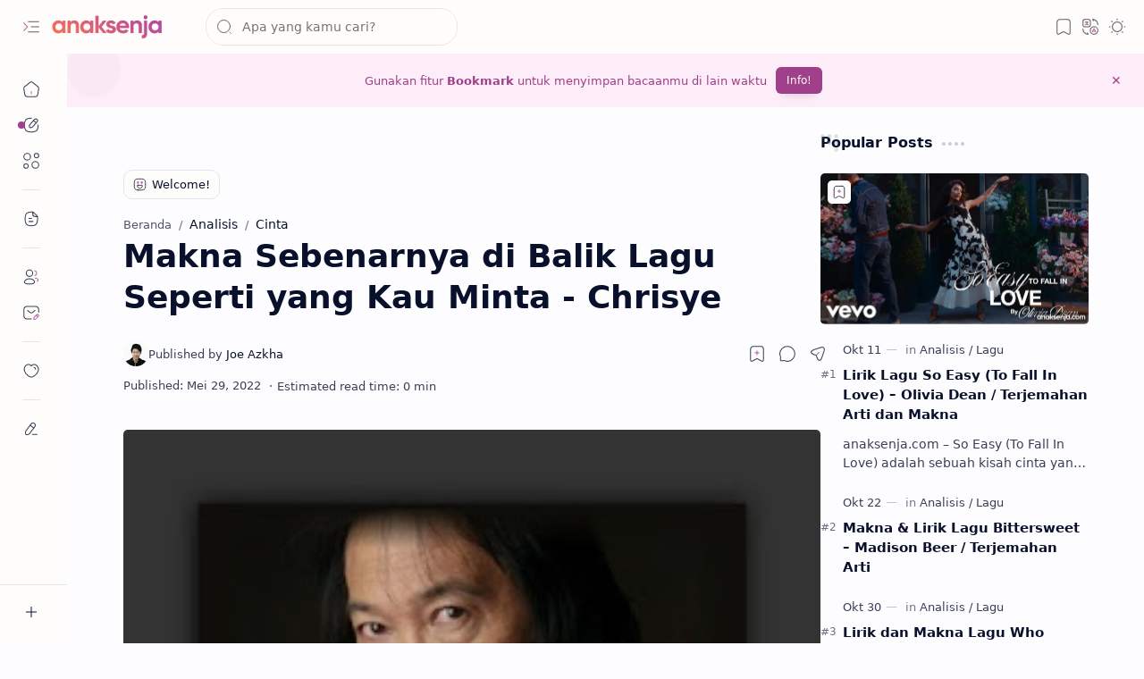

--- FILE ---
content_type: text/html; charset=UTF-8
request_url: https://www.anaksenja.com/2022/05/arti-dan-makna-sebenarnya-di-balik-lirik-lagu-chrisye-seperti-yang-engkau-minta.html
body_size: 107901
content:
<!DOCTYPE html>
<html class='nJs' dir='ltr' lang='id'>
<!--[ <head> Open ]-->
<head>
<!--[ Pengecualian TOC Artikel Musik ]-->
<script>
//<![CDATA[
(function () {
  // Aturan yang kamu minta
  const rules = [
    // 3) "Lirik Lagu ... dengan/ & / dan Terjemahan Bahasa Indonesia" -> "Lirik Lagu dan Terjemahan"
    {
      test: t => /^lirik\s+lagu\b.*(dengan|&|dan)\s+terjemahan\s+bahasa\s+indonesia/i.test((t||"").trim()),
      replacement: "Lirik Lagu dan Terjemahan"
    },
    // 2) "Lirik Lagu -Blablabla-" -> "Lirik Lagu"
    {
      test: t => /^lirik\s+lagu\b/i.test((t||"").trim()),
      replacement: "Lirik Lagu"
    },
    // 1) "Arti Makna Lagu -Blablabla-" -> "Arti Makna Lagu"
    {
      test: t => /^arti\s+makna\s+lagu\b/i.test((t||"").trim()),
      replacement: "Arti Makna Lagu"
    },
    // 4) "Musik dan Vidio Klip -Blablabla-" -> "Musik dan Vidio Klip"
    {
      test: t => /^musik\s+dan\s+vidio\s+klip\b/i.test((t||"").trim()),
      replacement: "Musik dan Vidio Klip"
    },
    // 5) "Informasi Lagu -Blablabla-" -> "Informasi Lagu"
    {
      test: t => /^informasi\s+lagu\b/i.test((t||"").trim()),
      replacement: "Informasi Lagu"
    },
  ];

  function shortenAnchor(a) {
    const original = (a.textContent || "").trim();
    for (const r of rules) {
      if (r.test(original)) {
        if (a.dataset.tocOriginalText == null) a.dataset.tocOriginalText = original;
        a.textContent = r.replacement;
        break;
      }
    }
  }

  function run(root = document) {
    const links = root.querySelectorAll(".aToc a, #postToc .tocIn a");
    links.forEach(shortenAnchor);
  }

  function observe() {
    const targets = [
      document.querySelector(".aToc"),
      document.querySelector("#postToc .tocIn")
    ].filter(Boolean);

    if (!targets.length) return;

    const mo = new MutationObserver(muts => {
      for (const m of muts) {
        if (m.addedNodes && m.addedNodes.length) {
          m.addedNodes.forEach(node => {
            if (
              node.nodeType === 1 &&
              (
                (node.matches && node.matches(".aToc, #postToc .tocIn")) ||
                (node.closest && node.closest(".aToc, #postToc .tocIn"))
              )
            ) {
              run(node);
            }
          });
        }
      }
    });

    targets.forEach(t => mo.observe(t, { childList: true, subtree: true }));
  }

  if (document.readyState !== "loading") {
    run(); observe();
  } else {
    document.addEventListener("DOMContentLoaded", () => { run(); observe(); });
  }

  // Hook kalau template mem-broadcast update TOC
  window.addEventListener("pu:toc:updated", () => run());
})();
//]]>
</script>
<!--[ Pengecualian TOC Artikel Musik Selesai ]-->
<!--[ Hapus Ruang Kosong Adsense ]-->
<style>
/* Util: sembunyikan kontainer slot yang kosong dengan cara yang rapi */
.ad-collapsed{
  display:none !important;
  height:0 !important; min-height:0 !important;
  margin:0 !important; padding:0 !important; border:0 !important;
}

/* Sembunyikan ins.adsbygoogle yang AdSense tandai unfilled */
ins.adsbygoogle[data-ad-status="unfilled"]{
  display:none !important; width:0 !important; height:0 !important;
}

/* (Opsional, modern browser) hilangkan ins.adsbygoogle yang tidak punya iframe */
ins.adsbygoogle:not(:has(iframe)){
  display:none !important; height:0 !important;
}
</style>
<!--[ Hapus Ruang Kosong Adsense Selesai ]-->
<!--[ Menu bawah sembunyi saat di scroll ]-->
<style>
/* Auto-hide Mobile Menu (TextList99) */
@media (hover:none) and (pointer:coarse){
  .mobM{ transition: transform .28s ease; will-change: transform; }
  .mobM.pu-hide{ transform: translateY(110%); } /* geser turun, keluar layar */
}
</style>
<!--[ Menu bawah sembunyi saat di scroll Selesai ]-->
<!--[ Scroll on Top & qeF ikut turun (hanya jika .mobC tampil) ]-->
<style type='text/css'>
/*<![CDATA[*/
/* Animasi halus untuk elemen mengambang */
.tTb, #backTop, .qeF{ transition: bottom .28s ease; }
/* Fallback paksa via class */
.tTb.pu-low, #backTop.pu-low, .qeF.pu-low{ bottom:20px !important; }
/*]]>*/
</style>
<script type='text/javascript'>
//<![CDATA[
(function () {
  var bar = document.querySelector('.mobM');     // Mobile Menu
  var followSel = '.mobC';                       // Widget TextList
  var lastY = window.scrollY || document.documentElement.scrollTop;
  var ticking = false, minDelta = 8;

  // Cek apakah target (TextList .mobC) benar-benar tampil (visible)
  function isVisible(sel){
    var el = document.querySelector(sel);
    if(!el) return false;
    var cs = window.getComputedStyle(el);
    if (cs.display === 'none' || cs.visibility === 'hidden' || parseFloat(cs.opacity) === 0) return false;
    var r = el.getBoundingClientRect();
    if (r.width === 0 || r.height === 0) return false;
    return true;
  }

  // Set semua tombol mengambang: tTb / backTop / qeF
  function setFloatLow(on){
    ['.tTb', '#backTop', '.qeF'].forEach(function(sel){
      var el = sel[0] === '#'
        ? document.getElementById(sel.slice(1))
        : document.querySelector(sel);
      if(!el) return;
      el.style.bottom = on ? '20px' : '';   // '' = balik ke default tema
      el.classList.toggle('pu-low', !!on);
    });
  }

  // Sinkron lewat scroll (ikuti hanya kalau .mobC tampil)
  window.addEventListener('scroll', function(){
    var y = window.scrollY || document.documentElement.scrollTop;
    if (ticking) return; ticking = true;
    requestAnimationFrame(function(){
      if (Math.abs(y - lastY) > minDelta) {
        var hide = (y > lastY && y > 80);            // scroll turun ⇒ sembunyi bar
        if (bar) bar.classList.toggle('pu-hide', hide);
        var shouldFollow = isVisible(followSel);     // hanya ikut jika .mobC tampil
        setFloatLow(shouldFollow && hide);
        lastY = y <= 0 ? 0 : y;
      }
      ticking = false;
    });
  }, {passive:true});

  // Observasi perubahan DOM/kelas (kalau elemen dibuat belakangan / berubah visibilitas)
  new MutationObserver(function(){
    var shouldFollow = isVisible(followSel);
    var barHidden = bar && bar.classList.contains('pu-hide');
    setFloatLow(shouldFollow && barHidden);
  }).observe(document.body, {
    childList:true,
    subtree:true,
    attributes:true,
    attributeFilter:['style','class']
  });

  // Inisialisasi awal
  (function init(){
    var shouldFollow = isVisible(followSel);
    var barHidden = bar && bar.classList.contains('pu-hide');
    setFloatLow(shouldFollow && barHidden);
  })();
})();
//]]>
</script>
<!--[ Scroll on Top & qeF ikut turun (hanya jika .mobC tampil) Selesai ]-->
<!--[ Pemenggalan Suku Kata Head ]-->
<style type='text/css'>
/*<![CDATA[*/
.pEnt [style*="text-align:justify"],
.pEnt [style*="text-align: justify"],
.pEnt [align="justify"],
.pEnt .text-justify,
.pEnt .align-justify{
  text-align: justify;
  text-justify: inter-word;
  -webkit-hyphens: auto !important;
  hyphens: auto !important;

  /* Batasi agresivitas pemenggalan */
  /* (sebagian properti bergantung dukungan browser) */
  hyphenate-limit-chars: 6 3 3;       /* min total 6, min 3 kiri/3 kanan */
  hyphenate-limit-lines: 2;            /* max 2 baris berturut-turut yang ter-hyphen */
  hyphenate-limit-zone: 10%;           /* toleransi lebar spasi sebelum pakai hyphen */
  -webkit-hyphenate-limit-before: 3;
  -webkit-hyphenate-limit-after: 3;
  -webkit-hyphenate-limit-lines: 2;

  /* Bantu perapian modern: kurangi "rivers" di teks justify */
  text-wrap: pretty;
}

/* Matikan hyphen di area tertentu kalau perlu */
.pEnt .no-hyphen{
  -webkit-hyphens: none !important;
  hyphens: none !important;
}
/*]]>*/
</style>
<!--[ Pemenggalan Suku Kata Head End ]-->
<!--[ Merapikan Ruang Atas Bawah Gambar ]-->
<style type='text/css'>/*<![CDATA[*/

/* --- Revert: jangan ubah lebar (kiri/kanan) gambar --- */
/* Kembalikan display bawaan agar lebar gambar tetap seperti sebelumnya */
.pS .separator a{ display:inline !important; }            /* anchor kembali inline */
.pS .separator img{ display:inline-block !important; }    /* img kembali inline-block */

/* --- Fokus benahi VERTIKAL saja --- */

/* 1) Hilangkan celah baseline (tanpa ubah lebar) */
.pS img{ vertical-align:bottom; } /* atau 'middle' juga oke */

/* 2) Matikan pengaruh line-height pembungkus agar tidak ada ruang tambahan atas/bawah */
.pS .separator,
.pS figure,
.pS .tr-caption-container{ line-height:0; }

/* 3) Samakan margin atas–bawah pada blok2 pembungkus umum (VERTIKAL SAJA) */
.pS .separator,
.pS figure,
.pS .tr-caption-container{ margin-top:16px; margin-bottom:16px; }

/* Jika gambar berdiri sendiri langsung di dalam <p> */
.pS p > img:only-child{ margin-top:16px; margin-bottom:16px; }

/* 4) Pulihkan teks caption agar tidak ikut 'line-height:0' */
.pS .tr-caption{ line-height:1.6; margin-top:8px; }

/* 5) Netralisir perlakuan khusus figure pertama agar konsisten vertikalnya */
.pS > figure:first-child{
  margin-top:16px !important;
  margin-bottom:16px !important;
}

/*]]>*/</style>
<!--[ Merapikan Ruang Atas Bawah Gambar End ]-->
<meta charset='UTF-8'/>
<meta content='IE=edge' http-equiv='X-UA-Compatible'/>
<meta content='width=device-width, initial-scale=1.0, user-scalable=1.0, minimum-scale=1.0, maximum-scale=5.0' name='viewport'/>
<title>Makna Sebenarnya di Balik Lagu Seperti yang Kau Minta - Chrisye</title>
<link href='https://www.anaksenja.com/2022/05/arti-dan-makna-sebenarnya-di-balik-lirik-lagu-chrisye-seperti-yang-engkau-minta.html' rel='canonical'/>
<meta content='Makna Sebenarnya di Balik Lagu Seperti yang Kau Minta - Chrisye' name='description'/>
<meta content='Anak Senja, Makna Sebenarnya di Balik Lagu Seperti yang Kau Minta - Chrisye, anak senja, anaksenja, arti lagu' name='keywords'/>
<meta content='general' name='rating'/>
<link href='https://blogger.googleusercontent.com/img/b/R29vZ2xl/AVvXsEgm5vDaH6GxEJist9LP2QaTlotP9ITTqOLIWwZVcA7m0JarFPo9D9I8kWUnpm8FMlPxJTaNd61-JLLA6nmXVPXsMrZrw3nSzFUU7R8E6I2GBZv99D504tU6kP96IWxn1tSu1YWdhFTkCoxFreRFZYwn7cifa2fleFrXxAhaAskJ-iw9OdqaKUxB2zIB/w1280-h720-p-k-no-nu/anaksenja.com%20-%20gambar%20foto%20ilustrasi%20cover%20album%20arti%20Makna%20Sebenarnya%20di%20Balik%20lirik%20lagu%20Chrisye%20lengkap%20dengan%20arti-min.jpg' rel='image_src'/>
<meta content='Anak Senja' name='application-name'/>
<meta content='Anak Senja' name='apple-mobile-web-app-title'/>
<meta content='true' name='apple-mobile-web-app-capable'/>
<meta content='https://blogger.googleusercontent.com/img/b/R29vZ2xl/AVvXsEgf1MrwbYEJMseaFNn6Y9Fv18rrX_BgNkNdhcudyaycembOtIyv7-F3pOz4YDRdjt9hqdebzC6Gy_ilNvzxr7K-wCGBwPqjK_rZ8BOVl-LSuZ3xNNt_2X38WHFSlVXIQ3wp-RBR8jqt5Xo/w144-h144-p-k-no-nu/' name='msapplication-TileImage'/>
<link href='https://blogger.googleusercontent.com/img/b/R29vZ2xl/AVvXsEgf1MrwbYEJMseaFNn6Y9Fv18rrX_BgNkNdhcudyaycembOtIyv7-F3pOz4YDRdjt9hqdebzC6Gy_ilNvzxr7K-wCGBwPqjK_rZ8BOVl-LSuZ3xNNt_2X38WHFSlVXIQ3wp-RBR8jqt5Xo/w57-h57-p-k-no-nu/' rel='apple-touch-icon' sizes='57x57'/>
<link href='https://blogger.googleusercontent.com/img/b/R29vZ2xl/AVvXsEgf1MrwbYEJMseaFNn6Y9Fv18rrX_BgNkNdhcudyaycembOtIyv7-F3pOz4YDRdjt9hqdebzC6Gy_ilNvzxr7K-wCGBwPqjK_rZ8BOVl-LSuZ3xNNt_2X38WHFSlVXIQ3wp-RBR8jqt5Xo/w60-h60-p-k-no-nu/' rel='apple-touch-icon' sizes='60x60'/>
<link href='https://blogger.googleusercontent.com/img/b/R29vZ2xl/AVvXsEgf1MrwbYEJMseaFNn6Y9Fv18rrX_BgNkNdhcudyaycembOtIyv7-F3pOz4YDRdjt9hqdebzC6Gy_ilNvzxr7K-wCGBwPqjK_rZ8BOVl-LSuZ3xNNt_2X38WHFSlVXIQ3wp-RBR8jqt5Xo/w72-h72-p-k-no-nu/' rel='apple-touch-icon' sizes='72x72'/>
<link href='https://blogger.googleusercontent.com/img/b/R29vZ2xl/AVvXsEgf1MrwbYEJMseaFNn6Y9Fv18rrX_BgNkNdhcudyaycembOtIyv7-F3pOz4YDRdjt9hqdebzC6Gy_ilNvzxr7K-wCGBwPqjK_rZ8BOVl-LSuZ3xNNt_2X38WHFSlVXIQ3wp-RBR8jqt5Xo/w76-h76-p-k-no-nu/' rel='apple-touch-icon' sizes='76x76'/>
<link href='https://blogger.googleusercontent.com/img/b/R29vZ2xl/AVvXsEgf1MrwbYEJMseaFNn6Y9Fv18rrX_BgNkNdhcudyaycembOtIyv7-F3pOz4YDRdjt9hqdebzC6Gy_ilNvzxr7K-wCGBwPqjK_rZ8BOVl-LSuZ3xNNt_2X38WHFSlVXIQ3wp-RBR8jqt5Xo/w114-h114-p-k-no-nu/' rel='apple-touch-icon' sizes='114x114'/>
<link href='https://blogger.googleusercontent.com/img/b/R29vZ2xl/AVvXsEgf1MrwbYEJMseaFNn6Y9Fv18rrX_BgNkNdhcudyaycembOtIyv7-F3pOz4YDRdjt9hqdebzC6Gy_ilNvzxr7K-wCGBwPqjK_rZ8BOVl-LSuZ3xNNt_2X38WHFSlVXIQ3wp-RBR8jqt5Xo/w120-h120-p-k-no-nu/' rel='apple-touch-icon' sizes='120x120'/>
<link href='https://blogger.googleusercontent.com/img/b/R29vZ2xl/AVvXsEgf1MrwbYEJMseaFNn6Y9Fv18rrX_BgNkNdhcudyaycembOtIyv7-F3pOz4YDRdjt9hqdebzC6Gy_ilNvzxr7K-wCGBwPqjK_rZ8BOVl-LSuZ3xNNt_2X38WHFSlVXIQ3wp-RBR8jqt5Xo/w144-h144-p-k-no-nu/' rel='apple-touch-icon' sizes='144x144'/>
<link href='https://blogger.googleusercontent.com/img/b/R29vZ2xl/AVvXsEgf1MrwbYEJMseaFNn6Y9Fv18rrX_BgNkNdhcudyaycembOtIyv7-F3pOz4YDRdjt9hqdebzC6Gy_ilNvzxr7K-wCGBwPqjK_rZ8BOVl-LSuZ3xNNt_2X38WHFSlVXIQ3wp-RBR8jqt5Xo/w152-h152-p-k-no-nu/' rel='apple-touch-icon' sizes='152x152'/>
<link href='https://blogger.googleusercontent.com/img/b/R29vZ2xl/AVvXsEgf1MrwbYEJMseaFNn6Y9Fv18rrX_BgNkNdhcudyaycembOtIyv7-F3pOz4YDRdjt9hqdebzC6Gy_ilNvzxr7K-wCGBwPqjK_rZ8BOVl-LSuZ3xNNt_2X38WHFSlVXIQ3wp-RBR8jqt5Xo/w180-h180-p-k-no-nu/' rel='apple-touch-icon' sizes='180x180'/>
<link href='https://blogger.googleusercontent.com/img/b/R29vZ2xl/AVvXsEgf1MrwbYEJMseaFNn6Y9Fv18rrX_BgNkNdhcudyaycembOtIyv7-F3pOz4YDRdjt9hqdebzC6Gy_ilNvzxr7K-wCGBwPqjK_rZ8BOVl-LSuZ3xNNt_2X38WHFSlVXIQ3wp-RBR8jqt5Xo/w16-h16-p-k-no-nu/' rel='icon' sizes='16x16' type='image/png'/>
<link href='https://blogger.googleusercontent.com/img/b/R29vZ2xl/AVvXsEgf1MrwbYEJMseaFNn6Y9Fv18rrX_BgNkNdhcudyaycembOtIyv7-F3pOz4YDRdjt9hqdebzC6Gy_ilNvzxr7K-wCGBwPqjK_rZ8BOVl-LSuZ3xNNt_2X38WHFSlVXIQ3wp-RBR8jqt5Xo/w32-h32-p-k-no-nu/' rel='icon' sizes='32x32' type='image/png'/>
<link href='https://blogger.googleusercontent.com/img/b/R29vZ2xl/AVvXsEgf1MrwbYEJMseaFNn6Y9Fv18rrX_BgNkNdhcudyaycembOtIyv7-F3pOz4YDRdjt9hqdebzC6Gy_ilNvzxr7K-wCGBwPqjK_rZ8BOVl-LSuZ3xNNt_2X38WHFSlVXIQ3wp-RBR8jqt5Xo/w96-h96-p-k-no-nu/' rel='icon' sizes='96x96' type='image/png'/>
<link href='https://blogger.googleusercontent.com/img/b/R29vZ2xl/AVvXsEgf1MrwbYEJMseaFNn6Y9Fv18rrX_BgNkNdhcudyaycembOtIyv7-F3pOz4YDRdjt9hqdebzC6Gy_ilNvzxr7K-wCGBwPqjK_rZ8BOVl-LSuZ3xNNt_2X38WHFSlVXIQ3wp-RBR8jqt5Xo/w192-h192-p-k-no-nu/' rel='icon' sizes='192x192' type='image/png'/>
<meta content='#A1408A' name='theme-color'/>
<meta content='#A1408A' name='msapplication-navbutton-color'/>
<meta content='#A1408A' name='apple-mobile-web-app-status-bar-style'/>
<meta content='blogger' name='generator'/>
<link rel="alternate" type="application/atom+xml" title="Anak Senja - Atom" href="https://www.anaksenja.com/feeds/posts/default" />
<link rel="alternate" type="application/rss+xml" title="Anak Senja - RSS" href="https://www.anaksenja.com/feeds/posts/default?alt=rss" />
<link rel="service.post" type="application/atom+xml" title="Anak Senja - Atom" href="https://www.blogger.com/feeds/4884130305091689780/posts/default" />

<link rel="alternate" type="application/atom+xml" title="Anak Senja - Atom" href="https://www.anaksenja.com/feeds/8953129256292157340/comments/default" />
<meta content='id' property='og:locale'/>
<meta content='Anak Senja' property='og:site_name'/>
<meta content='Makna Sebenarnya di Balik Lagu Seperti yang Kau Minta - Chrisye' property='og:title'/>
<meta content='https://www.anaksenja.com/2022/05/arti-dan-makna-sebenarnya-di-balik-lirik-lagu-chrisye-seperti-yang-engkau-minta.html' property='og:url'/>
<meta content='article' property='og:type'/>
<meta content='Makna Sebenarnya di Balik Lagu Seperti yang Kau Minta - Chrisye' property='og:description'/>
<meta content='https://blogger.googleusercontent.com/img/b/R29vZ2xl/AVvXsEgm5vDaH6GxEJist9LP2QaTlotP9ITTqOLIWwZVcA7m0JarFPo9D9I8kWUnpm8FMlPxJTaNd61-JLLA6nmXVPXsMrZrw3nSzFUU7R8E6I2GBZv99D504tU6kP96IWxn1tSu1YWdhFTkCoxFreRFZYwn7cifa2fleFrXxAhaAskJ-iw9OdqaKUxB2zIB/w1280-h720-p-k-no-nu/anaksenja.com%20-%20gambar%20foto%20ilustrasi%20cover%20album%20arti%20Makna%20Sebenarnya%20di%20Balik%20lirik%20lagu%20Chrisye%20lengkap%20dengan%20arti-min.jpg' property='og:image'/>
<meta content='1280' property='og:image:width'/>
<meta content='720' property='og:image:height'/>
<meta content='Makna Sebenarnya di Balik Lagu Seperti yang Kau Minta - Chrisye' property='og:image:alt'/>
<meta content='Makna Sebenarnya di Balik Lagu Seperti yang Kau Minta - Chrisye' name='twitter:title'/>
<meta content='https://www.anaksenja.com/2022/05/arti-dan-makna-sebenarnya-di-balik-lirik-lagu-chrisye-seperti-yang-engkau-minta.html' name='twitter:url'/>
<meta content='Makna Sebenarnya di Balik Lagu Seperti yang Kau Minta - Chrisye' name='twitter:description'/>
<meta content='summary_large_image' name='twitter:card'/>
<meta content='Makna Sebenarnya di Balik Lagu Seperti yang Kau Minta - Chrisye' name='twitter:image:alt'/>
<meta content='https://blogger.googleusercontent.com/img/b/R29vZ2xl/AVvXsEgm5vDaH6GxEJist9LP2QaTlotP9ITTqOLIWwZVcA7m0JarFPo9D9I8kWUnpm8FMlPxJTaNd61-JLLA6nmXVPXsMrZrw3nSzFUU7R8E6I2GBZv99D504tU6kP96IWxn1tSu1YWdhFTkCoxFreRFZYwn7cifa2fleFrXxAhaAskJ-iw9OdqaKUxB2zIB/w1280-h720-p-k-no-nu/anaksenja.com%20-%20gambar%20foto%20ilustrasi%20cover%20album%20arti%20Makna%20Sebenarnya%20di%20Balik%20lirik%20lagu%20Chrisye%20lengkap%20dengan%20arti-min.jpg' name='twitter:image'/>
<meta content='1280' name='twitter:image:width'/>
<meta content='720' name='twitter:image:height'/>
<style>/*

      
*/
/*--[ CSS variables ]--*/

:root {
/* Colors */
--lStatusC: #A1408A;
--lHeadC: #08102b;
--lBodyC: #08102b;
--lBodyCa: #989b9f;
--lBodyB: #fdfcff;
--lLinkC: #A1408A;
--lLinkB: #A1408A;
--lIconC: #08102b;
--lIconCa: #08102b;
--lIconCs: #767676;
--lHeaderC: #343435;
--lHeaderB: #fffdfc;
--lNotifB: #FCEDF9;
--lNotifC: #A1408A;
--lContentB: #fffdfc;
--lContentL: #e6e6e6;
--lMenuB: #fffdfc;
--lSrchB: #fffdfc;
--lMobB: #fffdfc;
--lMobC: #08102b;
--lFotB: #fffdfc;
--lFotC: #08102b;
--darkT: #fffdfc;
--darkTa: #989b9f;
--darkL: #8775f5;
--darkB: #1e1e1e;
--darkBa: #2d2d30;
--darkBs: #252526;

/* Font family */
--fontS: ui-sans-serif, system-ui, -apple-system, BlinkMacSystemFont, Segoe UI, Roboto, Helvetica Neue, Arial, Noto Sans, sans-serif, "Apple Color Emoji", "Segoe UI Emoji", Segoe UI Symbol, "Noto Color Emoji";
--fontH: "Google Sans Text", var(--fontS);
--fontB: "Google Sans Text", var(--fontS);
--fontBa: "Google Sans Text", var(--fontS);
--fontC: "Google Sans Mono", monospace;

/* SVG */
--svgW: 22px;
--svgH: 22px;
--svgC: currentColor;

/* Icon */
--iconC: var(--lIconC);
--iconCa: var(--lIconCa);
--iconCs: var(--lIconCs);
--iconHr: 15px;

/* Body */
--headC: var(--lHeadC);
--bodyC: var(--lBodyC);
--bodyCa: var(--lBodyCa);
--bodyB: var(--lBodyB);

/* Link */
--linkC: var(--lLinkC);
--linkB: var(--lLinkB);

/* Button */
--linkR: 6px;

/* Header */
--headerC: var(--lHeaderC);
--headerB: var(--lHeaderB);
--headerT: 16px;
--headerW: 400;
--headerL: 1px;
--headerH: 60px;
--headerHm: 55px;
--headerHc: var(--headerH);

/* Notification */
--notifB: var(--lNotifB);
--notifC: var(--lNotifC);
--notifH: 60px;

/* Content */
--contentB: var(--lContentB);
--contentBs: #f1f1f0;
--contentBa: #f6f6f6;
--contentL: var(--lContentL);
--contentLa: #b5b5b4;
--contentW: 1280px;
--sideW: 300px;
--transB: rgba(0,0,0,.05);

/* Page */
--pageW: 780px;
--pageW: 780px;
--postT: 36px;
--postF: 16px;
--postTm: 28px;
--postFm: 15px;

/* Widget */
--widgetT: 16px;
--widgetTw: 700;
--widgetTa: 25px;
--widgetTac: #989b9f;

/* Navigation Menu */
--menuB: var(--lMenuB);
--menuC: #08102b;
--menuW: 230px;
--menuL: 1px;

/* Tabbed Menu */
--navB: var(--contentB);

/* Search */
--srchB: var(--lSrchB);
--srchDr : 20px;

/* Mobile Menu */
--mobB: var(--lMobB);
--mobC: var(--lMobC);
--mobHv: #f1f1f0;
--mobL: 1px;
--mobBr: 12px;

/* Footer */
--fotB: var(--lFotB);
--fotC: var(--lFotC);
--fotL: 1px;

/* Border radius */
--greetR: 10px;
--thumbEr: 5px;

/* Thumbnail */
--thumbR: 16 / 9;
--thumbSb: linear-gradient(90deg, rgba(255,255,255,0) 0, rgba(255,255,255,.3) 20%, rgba(255,255,255,.6) 60%, rgba(255,255,255, 0));

/* Carousel */
--sliderR: 5 / 2;

/* Syntax */
--synxB: #f6f6f6;
--synxC: #2f3337;
--synxOrange: #b75501;
--synxBlue: #015692;
--synxGreen: #54790d;
--synxRed: #f15a5a;
--synxGray: #656e77;
--synxGold: #72621d;
--synxPurple: #803378;
--synxDot1: #f1645e;
--synxDot2: #eebd3e;
--synxDot3: #3cab4e;

/* Box shadow */
--bs-1: 0 5px 35px rgb(0 0 0 / 7%);

/* Transitions */
--trans-1: all .1s ease;
--trans-2: all .2s ease;
--trans-3: all .3s ease;
--trans-4: all .4s ease;
--trans-5: all .15s cubic-bezier(0.4, 0, 0.2, 1);

/* Status bar */
--statusC: var(--lStatusC);

/* Selection */
--selectC: #fff;
--selectB: var(--linkB);

/* Scroll */
--scrollT: rgba(0,0,0,.05);
--scrollB: rgba(0,0,0,.15);
--scrollBh: rgba(0,0,0,.25);
--scrollBa: rgba(0,0,0,.25);
--scrollH: 8px;
--scrollV: var(--scrollH);
--scrollR: 2px;

/* Constants */
--white: #fffdfc;
--black: #1e1e1e;

--aInvert: 0;

/* Messages */
--m-new: 'New!';
--m-free: 'Free!';
--m-showAll: 'Show all';
--m-hideAll: 'Hide all';
}

:root.lzD.drK, :root:not(.lzD) .modI:checked ~ .mainW {
--statusC: #1e1e1e;
--bodyB: var(--darkB);
--bodyC: var(--darkT);
--headC: var(--darkT);
--linkC: var(--darkL);
--linkB: var(--darkL);
--menuB: var(--darkB);
--menuC: var(--darkT);
--headerB: var(--darkB);
--headerC: var(--darkT);
--srchB: var(--darkB);
--navB: var(--darkB);
--notifB: var(--darkBa);
--notifC: rgba(255,255,255,.9);
--fotB: var(--darkB);
--fotC: var(--darkT);
--mobB: var(--darkBa);
--mobC: var(--darkT);
--mobHv: #252526;
--contentB: #252526;
--contentBs: #303031;
--contentBa: #252526;
--contentL: #444444;
--contentLa: #696969;
--transB: rgba(255,255,255,.05);
--thumbSb: linear-gradient(90deg, rgba(0,0,0,0) 0, rgba(0,0,0,.2) 20%, rgba(0,0,0,.4) 60%, rgba(0,0,0,0));
--synxB: var(--darkBa);
--synxC: #fff;
--synxBlue: #41a2ef;
--synxGreen: #98c379;
--synxPurple: #c678dd;
--synxRed: #e06c73;
--synxGold: #bba43d;
--synxOrange: #cc6c1a;
--scrollT: rgba(255,255,255,.05);
--scrollB: rgba(255,255,255,.15);
--scrollBh: rgba(255,255,255,.25);
--scrollBa: rgba(255,255,255,.25);
--aInvert: 1;
}

:root.thS:not(.th0) {
--linkC: var(--th-22);
--linkB: var(--th-22);
--selectB: var(--th-22);
}

:root.thS:not(.th0).drK {
--linkC: var(--th-14);
--linkB: var(--th-14);
}

:root.thS:not(.th0):not(.drK) {
--statusC: var(--th-20);
--notifB: var(--th-2);
--notifC: var(--th-20);
}

/*<![CDATA[*/

/*--[ Global ]--*/

/* Standard CSS */
*{-webkit-tap-highlight-color:transparent}
*, ::after, ::before{-webkit-box-sizing:border-box;box-sizing:border-box}
h1, h2, h3, h4, h5, h6{margin:0;font-weight:700;font-family:var(--fontH);color:var(--headC)} h1{font-size:1.7rem} h2{font-size:1.375rem} h3{font-size:1.275rem} h4{font-size:1.2rem} h5{font-size:1.175rem} h6{font-size:1.1rem}
a{color:var(--linkC);text-decoration:none}
a:hover{opacity:.9;transition:opacity .1s ease}
table{border-spacing:0}
iframe{max-width:100%;border:0;margin-left:auto;margin-right:auto}
input, button, select, textarea{outline:none;font:inherit;font-size:100%;color:inherit;line-height:normal}
input[type=search]::-ms-clear, input[type=search]::-ms-reveal{display:none;appearance:none;width:0;height:0}
input[type=search]::-webkit-search-decoration, input[type=search]::-webkit-search-cancel-button, input[type=search]::-webkit-search-results-button, input[type=search]::-webkit-search-results-decoration{display:none;-webkit-appearance:none;appearance:none}
button{margin:0;padding:0;background:transparent;text-align:unset;border:none;outline:none}
img{display:block;position:relative;max-width:100%;height:auto}
svg{width:var(--svgW);height:var(--svgH);fill:var(--svgC)}
svg.fill, svg .fill{fill:var(--svgC)}
svg.line, svg .line{fill:none;stroke:var(--svgC);stroke-linecap:round;stroke-linejoin:round;stroke-width:1.25}
svg.line.c, svg.line .c, svg .line.c{fill:none;stroke:var(--linkC)}
svg.c, svg .c, svg.fill.c, svg.fill c, svg .fill.c{fill:var(--linkC)}
svg.line.c1, svg.line .c1, svg .line.c1{fill:none;stroke:var(--iconCa)}
svg.c1, svg .c1, svg.fill.c1, svg .fill.c1{fill:var(--iconCa)}
svg.line.c2, svg.line .c2, svg .line.c2{fill:none;stroke:var(--iconCs);opacity:.4}
svg.c2, svg .c2, svg.fill.c2, svg .fill.c2{fill:var(--iconCs);opacity:.4}
[hidden]:not([hidden=false]), body .hidden{display:none}
body .invisible{visibility:hidden}
.clear{width:100%;display:block;margin:0;padding:0;float:none;clear:both}
.fCls{display:block;margin:0;padding:0;border:none;outline:none;position:fixed;inset:-50%;z-index:1;background:transparent;visibility:hidden;opacity:0;pointer-events:none;transition:var(--trans-1)}
.free::after, .new::after{content:var(--m-free);display:inline-block;color:var(--linkC);font-size:12px;font-weight:400;margin:0 5px}
.new::after{content:var(--m-new)}

/* Blog admin */
.blog-admin{display:none}
:root:not(.iAd) .show-if-admin, :root:not(.iUs) .show-if-user, :root.iAd .hide-if-admin, :root.iUs .hide-if-user{display:none}

/* No script */
html:not(.nJs) .hide-if-js{display:none}

/* Lazied */
:root:not(.lzD) .aprW,:root:not(.lzD) .thmW,:root:not(.lzD) .wBkm,:root:not(.lzD) .wTrans{display:none}

/* Selection*/
::selection{color:var(--selectC);background:var(--selectB)}

/* Scrollbar */
::-webkit-scrollbar{-webkit-appearance:none;width:var(--scrollV);height:var(--scrollH)}
::-webkit-scrollbar-track{background:var(--scrollT)}
::-webkit-scrollbar-thumb{background:var(--scrollB);border-radius:var(--scrollR);border:none}
::-webkit-scrollbar-thumb:hover{background:var(--scrollBh)}
::-webkit-scrollbar-thumb:active{background:var(--scrollBa)}
@media screen and (max-width: 500px){
:root{--scrollH:4px;--scrollV:4px;--scrollR:0}
}

/* Main element */
html{scroll-behavior:smooth;overflow-x:hidden}
body{position:relative;margin:0;padding:0;top:0;width:100%;font-family:var(--fontB);font-size:14px;background:var(--bodyB);color:var(--bodyC);-webkit-font-smoothing:antialiased;transition:inset .2s,padding .2s,margin .2s}
.mainW{background:var(--bodyB);color:var(--bodyC)}
.secIn{margin:0 auto;padding-left:20px;padding-right:20px}

/* Notification section */
.ntfC{display:flex;position:relative;min-height:var(--notifH);background:var(--notifB);color:var(--notifC);padding:10px 0;font-size:13px;transition:var(--trans-2);transition-property:min-height;overflow:hidden}
.ntfC::before{content:'';position:absolute;top:-12px;inset-inline-start:-12px;width:60px;height:60px;background:rgba(0,0,0,.15);display:block;border-radius:50%;opacity:.1}
.ntfC .secIn{display:flex;align-items:center}
.ntfC .secIn{width:100%;position:relative}
.ntfC .c{display:flex;align-items:center;cursor:pointer}
.ntfC .c::after{content:'\2715';line-height:18px;font-size:14px}
.ntfT{width:100%;padding-right:15px;text-align:center}
.ntfT a{color:var(--linkC);font-weight:700}
.ntfI:checked ~ .ntfC{height:0;min-height:0;margin:0;padding:0;opacity:0;visibility:hidden}
.ntfA{display:inline-flex;align-items:center;justify-content:center;text-align:initial}
.ntfA >a{flex-shrink:0;white-space:nowrap;display:inline-block;margin-inline-start:10px;padding:8px 12px;border-radius:var(--linkR);background:var(--linkB);color:#fffdfc;font-size:12px;font-weight:400;box-shadow:0 10px 8px -8px rgb(0 0 0 / 12%);text-decoration:none}

/* Fixed element */
.fixL{display:flex;align-items:center;position:fixed;left:0;right:0;bottom:0;margin-bottom:-40px;padding:20px;z-index:20;transition:var(--trans-1);width:100%;height:100%;opacity:0;visibility:hidden}
.fixLi, .fixL .cmBri{width:100%;max-width:680px;max-height:calc(100% - var(--headerHc));border-radius:12px;transition:inherit;z-index:3;display:flex;overflow:hidden;position:relative;margin:0 auto;box-shadow:0 5px 30px 0 rgba(0,0,0,.05)}
.fixLs{display:flex;flex-direction:column;width:100%;background:var(--contentB)}
.fixH{position:-webkit-sticky;position:sticky;top:0;display:flex;align-items:center;gap:10px;width:100%;padding:0 20px;border-bottom:1px solid var(--contentL);z-index:1}
.fixH a{color:inherit}
.fixH .cl{display:flex;align-items:center;justify-content:flex-end;gap:2px}
.fixH .cl, .fixH .c{position:relative;flex-shrink:0}
.fixH .cl >*, .fixH .c{--svgW:16px;--svgH:16px;display:inline-flex;align-items:center;gap:6px;justify-content:center;min-width:30px;min-height:30px;padding:0 7px;}
.fixH .cl >:last-child, .fixH .c:last-child{margin-inline-end:-7px}
.fixH .cl label, .fixH .c{cursor:pointer}
.fixT::before{content:attr(data-text);flex-grow:1;padding:16px 0;font-size:90%;opacity:.8}
.fixT .c::before{content:attr(aria-label);font-size:11px;opacity:.7}
.fixC{padding:20px;overflow-x:hidden;overflow-y:auto;width:100%}
.fixL .fCls{background:rgba(0,0,0,.3);-webkit-backdrop-filter:saturate(180%) blur(10px);backdrop-filter:saturate(180%) blur(10px)}
.fixI:checked ~ .fixL{margin-bottom:0;opacity:1;visibility:visible}
.fixI:checked ~ .fixL .fCls{visibility:visible;opacity:1;pointer-events:auto}
.shBri{max-width:520px}

/* Header section */
.mainH{--svgW:20px;--svgH:20px;width:100%;z-index:10;position:-webkit-sticky;position:sticky;top:0;transition:inset .3s ease-in-out}
.mainH a{color:inherit}
.mainH svg{opacity:.8}
.headC{position:relative;height:var(--headerHc);color:var(--headerC);background:var(--headerB);display:flex;gap:6px}
.headC::after{content:'';position:absolute;inset:auto 0 0 0;border-top:var(--headerL) solid var(--contentL)}
.headL{display:flex;align-items:center;width:var(--menuW);padding-inline-start:20px}
.headL .tNav{flex-shrink:0;cursor:pointer}
.headL .headN{display:flex;align-items:center;width:calc(100% - 30px);height:100%;padding-inline-start:5px}
.Header{position:relative;display:flex;align-items:center;gap:10px;width:fit-content;max-width:100%;overflow:hidden}
.Header img{max-width:160px;max-height:45px;width:auto;height:auto}
.Header.a .headI{position:absolute;top:50%;left:50%;transform:translate(-50%,-50%)}
.Header.b .headI{border-radius:8px}
.Header.b .headI >*{position:absolute;top:0;left:0;width:100%;height:100%}
.Header.b img{max-width:unset;max-height:unset;object-fit:cover;object-position:center}
.Header.b .hasSub::after{display:block;margin-inline-start:0;text-overflow:ellipsis;overflow:hidden}
.Header.r .headH{display:none}
.headI{position:relative;display:flex;align-items:center;justify-content:center;flex-shrink:0;min-height:40px;min-width:40px;overflow:hidden}
.headH{position:relative;display:block;color:inherit;font-size:var(--headerT);font-weight:var(--headerW);white-space:nowrap;text-overflow:ellipsis;overflow:hidden}
.headH::after{margin-inline-start:3px;font:400 11px var(--fontB);opacity:.6}
.hasSub::after{content:attr(data-sub)}
.headR{position:relative;display:flex;align-items:center;justify-content:space-between;gap:15px;flex-grow:1;padding-inline-end:20px}
.headP{display:flex;justify-content:flex-end;position:relative}
.headIc{position:relative;display:flex;justify-content:flex-end;gap:4px;list-style:none;margin:0;padding:0;margin-inline-end:-5px;font-size:11px}
.headIc .isSrh{display:none}
.navI:checked ~ .co .tNav svg,.navI:not(:checked) ~ .ex .tNav svg{transform:rotate(180deg)}
[dir=rtl] .tNav svg{transform:rotate(180deg)}
[dir=rtl] .navI:checked ~ .co .tNav svg,[dir=rtl] .navI:not(:checked) ~ .ex .tNav svg{transform:rotate(0deg)}

/* Toogle button */
.tIc{position:relative;display:flex;align-items:center;justify-content:center;width:30px;height:30px;cursor:pointer}
.tIc::before{content:'';background:var(--transB);border-radius:var(--iconHr);position:absolute;inset:0;opacity:0;visibility:hidden;transition:var(--trans-1)}
.tIc:hover::before{opacity:1;visibility:visible;transform:scale(1.3)}
:root.lzD.lgT .tDL .d1, :root.lzD.drK .tDL .d2, :root:not(.lzD) .modI:checked ~ .mainW .tDL .d2, :root:not(.lzD) .modI:not(:checked) ~ .mainW .tDL .d1{display:none}

/* mainR section */
.mainR{flex-grow:1;position:relative;transition:var(--trans-1);transition-property:width}
.mainC.secIn{padding-top:20px}
.mainC .section, .mainC .widget{margin-top:40px}
.mainC .section:first-child, .mainC .section.mobM, .mainC .widget:first-child, .mainC .widget.hidden + .widget, .mainC .section.no-items + .section, .mainC #HTML11, #sec_Under_Header .widget{margin-top:0}
.mainR .section.no-items{display:none}
.mainA .widget{margin-bottom:40px}
.mainB{display:flex;flex-direction:column;justify-content:center}
.sideB{display:flex;flex-direction:column;width:100%;max-width:500px;margin:50px auto 0}
.sideS{position:-webkit-sticky;position:sticky;top:calc(var(--headerHc) + 20px)}

/* Menu */
.mnBrs{display:flex;flex-direction:column;background:var(--menuB);color:var(--menuC)}
.mnBr a{color:inherit}
.mnBr ul{list-style:none;margin:0;padding:0}
.mnMob{position:-webkit-sticky;position:sticky;bottom:0;background:inherit;border-top:1px solid var(--contentL);padding:15px 20px 20px;text-align:center;z-index:1}
.mnMob .mSoc{display:flex;justify-content:center;left:-7px;margin-top:5px;position:relative;right:-7px;width:calc(100% + 14px)}
.mnMob:not(.no-items) + .mnMen{padding-bottom:100px}
.mnMen{height:100%;padding:20px 15px}
.mnH{--svgW:16px;--svgH:16px;display:flex;background:inherit;padding:0 15px;border-bottom:1px solid var(--contentL);z-index:2}
.mnH .c{display:inline-flex;align-items:center;padding:15px 10px;cursor:pointer}
.mnH .c::after{content:attr(aria-label);font-size:11px;margin:0 12px;opacity:.6}
.mMenu{margin-bottom:10px}
.mMenu >*{display:inline}
.mMenu >*:not(:last-child)::after{content:'\00B7';font-size:90%;opacity:.6}
.mMenu a:hover{text-decoration:underline}
.mSoc >*{position:relative}
.mSoc svg{z-index:1}
.mSoc svg, .mnMn svg{width:20px;height:20px;opacity:.8}
.mSoc span, .mMenu span{opacity:.7}
.mNav{display:none;position:relative;max-width:30px}
.mNav > label{cursor:pointer}
.mnMn input{display:none}
.mnMn li{position:relative}
.mnMn >li.br::after{content:'';display:block;border-bottom:1px solid var(--contentL);margin:12px 5px}
.mnMn li:not(.mr) a:hover, .mnMn li:not(.mr) input + label:hover{background:var(--transB);color:var(--linkC)}
.mnMn li:not(.mr) ul{padding-inline-start:14px;overflow:hidden}
.mnMn li li{max-height:0;opacity:0;visibility:hidden;transition:all 0.3s ease;transition-property:max-height,opacity,visibility}
.mnMn a, .mnMn li:not(.mr) input + label{display:flex;align-items:center;padding:10px 5px;position:relative;border-radius:8px}
.mnMn a, .mnMn li input + label{cursor:pointer}
.mnMn a:hover{opacity:1;color:inherit}
.mnMn li.mr input + label{display:flex;padding:10px 0 5px;font-size:13px;opacity:0.7}
.mnMn a span, .mnMn li input + label span{white-space:nowrap;overflow:hidden;text-overflow:ellipsis}
.mnMn >li >a, .mnMn >li:not(.mr) >label, .mnMn li.mr li a{width:calc(100% + 10px);left:-5px;right:-5px}
.mnMn >li.nt >a::before, .mnMn >li.nt:not(.mr) >label::before, .mnMn ul li.nt a::before{content:'';position:absolute;inset-block-start:7px;inset-inline-start:7px;display:inline-flex;width:8px;height:8px;border-radius:99px;background-color:var(--linkC);animation:nav-notif 2s linear infinite;z-index:1}
@keyframes nav-notif{0%{box-shadow:0 0 0 var(--linkC)}50%{box-shadow:0 0 10px var(--linkC)}}
.mnMn input + label::after{content:'';flex-shrink:0;width:14px;height:14px;margin-inline:auto 5px;background:url("data:image/svg+xml;utf8,<svg xmlns='http://www.w3.org/2000/svg' viewBox='0 0 24 24' fill='none' stroke='%23989b9f' stroke-linecap='round' stroke-linejoin='round' stroke-miterlimit='10' stroke-width='1.25'><g transform='translate(12.000000, 12.000000) rotate(0.000000) translate(-12.000000, -12.000000) translate(5.000000, 8.500000)'><polyline points='14 0 7 7 0 0'></polyline></g></svg>") center / cover no-repeat;transition:transform 0.3s ease;transform:rotate(0deg)}
.mnMn ul li >*{height:40px}
.mnMn li a >*, .mnMn input + label >*{margin:0 5px}
.mnMn >li >a:hover svg{color:var(--linkC)}
.mnMn svg{flex-shrink:0}
.mnMn input:checked + label::after{transform:rotate(180deg)}
.mnMn input:checked ~ ul li{max-height:40px;opacity:1;visibility:visible}
.mnMn li:not(.mr) input ~ ul li::before{content:'';position:absolute;width:14px;height:60px;bottom:50%;border-end-start-radius:8px;border-inline-start:1px solid var(--contentL);border-block-end:1px solid var(--contentL)}

/* Menu desktop */
@media screen and (min-width:896px){
.navI:checked ~ .ex .mainL, .navI:checked ~ .ex .mnMob, .navI:not(:checked) ~ .co .mainL, .navI:not(:checked) ~ .co .mnMob{width:75px}
.navI:checked ~ .ex .mnMob .PageList, .navI:checked ~ .ex .mnMob .mSoc, .navI:not(:checked) ~ .co .mnMob .PageList, .navI:not(:checked) ~ .co .mnMob .mSoc{display:none}
.navI:checked ~ .ex .mnBrs .mNav, .navI:not(:checked) ~ .co .mnBrs .mNav{display:flex}
.navI:not(:checked) ~ .ex .mnMn li:not(.mr) ul li >*, .navI:checked ~ .co .mnMn li:not(.mr) ul li >*{margin-inline-start:14px}
.navI:checked ~ .ex .mnMn li:hover li, .navI:not(:checked) ~ .co .mnMn li:hover li{max-height:40px;visibility:visible;opacity:1;transition:none}
.navI:checked ~ .ex .mnMn input ~ ul li::before, .navI:not(:checked) ~ .co .mnMn input ~ ul li::before{display:none}
.navI:not(:checked) ~ .ex .mnMn li:not(.mr) input:checked ~ label, .navI:checked ~ .co .mnMn li:not(.mr) input:checked ~ label{background:var(--transB);color:var(--linkC)}
.navI:checked ~ .ex .mnMn a:hover, .navI:not(:checked) ~ .co .mnMn a:hover{opacity:1;color:inherit}
.navI:checked ~ .ex .mnMn > li >a, .navI:checked ~ .ex .mnMn input + label, .navI:not(:checked) ~ .co .mnMn >li >a, .navI:not(:checked) ~ .co .mnMn input + label{max-width:40px;border-radius:var(--iconHr)}
.navI:checked ~ .ex .mnMn input + label, .navI:not(:checked) ~ .co .mnMn input + label{overflow:hidden}
.navI:checked ~ .ex .mnMn li.mr, .navI:not(:checked) ~ .co .mnMn li.mr{display:none}
.navI:checked ~ .ex .mnMn >li.br::after, .navI:not(:checked) ~ .co .mnMn >li.br::after{max-width:20px}
.navI:not(:checked) ~ .ex .mnBrs, .navI:checked ~ .co .mnBrs{overflow:hidden}
.navI:checked ~ .ex .mnMen, .navI:checked ~ .ex .mnMen:hover, .navI:not(:checked) ~ .co .mnMen, .navI:not(:checked) ~ .co .mnMen:hover{overflow-y:visible;overflow-x:visible}
.navI:checked ~ .ex .mnMn >li >a span, .navI:checked ~ .ex .mnMn li:not(.mr) ul, .navI:not(:checked) ~ .co .mnMn >li >a span, .navI:not(:checked) ~ .co .mnMn li:not(.mr) ul{position:absolute;top:3px;inset-inline-start:35px;margin:0 5px;padding:8px 10px;border-radius:16px;border-start-start-radius:5px;max-width:160px;background:var(--contentB);opacity:0;visibility:hidden;border:1px solid var(--contentL);z-index:2}
.navI:checked ~ .ex .mnMn >li >a:hover span, .navI:checked ~ .ex .mnMn li:not(.mr):hover ul, .navI:not(:checked) ~ .co .mnMn >li >a:hover span, .navI:not(:checked) ~ .co .mnMn li:not(.mr):hover ul{opacity:1;visibility:visible}
.navI:checked ~ .ex .mnMn li:not(.mr) ul, .navI:not(:checked) ~ .co .mnMn li:not(.mr) ul{padding:0;margin:0;overflow:hidden;display:block}
.navI:checked ~ .ex .mnMn li:not(.mr):last-child ul, .navI:not(:checked) ~ .co .mnMn li:not(.mr):last-child ul{top:auto;bottom:3px;border-start-start-radius:15px;border-end-start-radius:5px}
.navI:checked ~ .ex .mnMn ul li >*, .navI:not(:checked) ~ .co .mnMn ul li >*{border-radius:0}
}

/* Menu mobile */
@media screen and (max-width:896px){
.mnMn li:not(.mr) li >*{margin-inline-start:14px}
.mnMn li:not(.mr) input:checked ~ label{background:var(--transB);color:var(--linkC)}
.navI:checked ~ .mainW .mnMn li li a:hover svg{fill:var(--linkC)}
.navI:checked ~ .mainW .mnMn li li a:hover svg.line{fill:none;stroke:var(--linkC)}
}

/* Footer */
.mainF{padding-top:30px;padding-bottom:30px;margin-top:40px;background:var(--fotB);font-size:97%;line-height:1.8em;color:var(--fotC);border-top:var(--fotL) solid var(--contentL)}
.fotN{position:relative;display:flex;flex-wrap:wrap;gap:25px}
.fotN .section,.fotN .widget{margin:0}
.fotW{--numI:4;flex-grow:1;display:grid;grid-template-columns:repeat(var(--numI),1fr);gap:25px}
.g3 > .fotW{--numI:3}
.fotW .title{color:inherit;margin-bottom:12px;font-weight:700;font-size:14px}
.fotW ul{list-style:none;margin:0;padding:0;display:flex;flex-direction:column;gap:5px;line-height:20px}
.fotW li{display:flex;gap:5px}
.fotW li::before{content:'\2013';opacity:.3}
.fotW a{display:inline-block;color:inherit;word-break:break-word}
.fotW a:hover{text-decoration:underline}
.fotA{width:35%;min-width:350px;display:flex;flex-direction:column;gap:20px}
.abtU::before{content:attr(data-text);font-size:13px;opacity:.6;display:block;margin-bottom:10px}
.abtL{position:relative;flex:0 0 40px;width:40px;height:40px;background:var(--transB);border-radius:8px;overflow:hidden}
.abtI{position:absolute;inset:0}
.abtL img{object-fit:cover;object-position:center;transition:var(--trans-3)}
.abtL img.lazyload,.abtL img.lazyloading{filter:brightness(0.98) blur(10px);transform:scale(1.08)}
.abtT{display:flex;align-items:center;gap:10px}
.abtT h2{color:inherit;font-size:1.2rem;white-space:nowrap;text-overflow:ellipsis;overflow:hidden}
.abtD{line-height:1.4em;margin:12px 0 0}
.fotS{display:flex;flex-wrap:wrap;align-items:center;gap:6px;list-style:none;padding:0;margin:0}
.fotS li >*{--svgW:20px;--svgH:20px;color:inherit;display:inline-flex;align-items:center;justify-content:center;width:30px;height:30px;background:var(--contentBa);border:1px solid var(--contentL);border-radius:var(--linkR);opacity:1}
.fotS li >:not(a){opacity:.8}
.fotS li >a:hover{background:var(--contentBs)}

/* Footer bottom */
.fotB{display:flex;flex-direction:column;gap:12px;margin-top:30px;overflow:hidden}
.fotC{display:inline-flex;justify-content:space-between;width:100%;line-height:1.4}
.fotC .credit{flex-shrink:0;max-width:100%;display:-webkit-box;-webkit-line-clamp:2;-webkit-box-orient:vertical;overflow:hidden}
.fotC .credit a{display:inline-flex;align-items:center;white-space:nowrap}
.fotC .credit a svg{width:13px;height:13px;margin:0 3px;flex-shrink:0}
.fotC .creator{margin-inline-start:20px;white-space:nowrap;opacity:0}

/* Article section */
.blogP .ntry.noAd .widget{display:none}
.onId .blogP{--gapC:18px;--gapR:36px;--numI:1;display:grid;grid-template-columns:repeat(var(--numI), 1fr);gap:var(--gapR) var(--gapC)}
.onId .blogP.mty{display:block;width:100%;left:0;right:0}
.onId .blogP.mty >.noPosts{width:100%;margin:0}
.onId .blogP >*{--szpd:0px;position:relative;overflow:hidden}
.onId .blogP >*:not(.pTag){padding-bottom:calc(var(--szpd) + 35px)}
.onId .blogP .pAdIf{padding:0}
.onId .blogP .pTag{padding-bottom:0}
.onId .blogP .pInf{position:absolute;inset:auto var(--szpd, 0) var(--szpd, 0)}
.onId .blogP .pTag .pCntn{padding-bottom:var(--szpd)}

/* No post */
.blogP >.noPosts{display:flex;align-items:center;justify-content:center;min-height:120px;padding:40px 15px;background:var(--contentB);border:2px dashed var(--contentL);border-radius:5px}

/* Blog title */
.blogT{position:relative;display:flex;align-items:center;justify-content:space-between;font-size:14px;margin:0 0 30px}
.blogT .t, .blogT .title{margin:0;flex-grow:1}
.blogT .t{word-break:break-word;display:-webkit-box;-webkit-line-clamp:2;-webkit-box-orient:vertical;overflow:hidden}
.blogT .t span{font-weight:400;font-size:90%;opacity:.7}
.blogT .t span::before{content:attr(data-text)}
.blogT .t span::after{content:'';margin:0 4px}
.blogT .t span.hm::after{content:'/';margin:0 8px}

/* Thumbnail */
.pThmb{position:relative;border-radius:5px;margin-bottom:20px;background:var(--transB);overflow:hidden}
.pThmb:not(.nul)::before{content:'';position:absolute;inset:0;transform:translateX(-100%);background-image:var(--thumbSb);animation:shimmer 2s infinite}
.pThmb .thmb{display:block;position:relative;padding-top:calc(100% / (var(--thumbR)));color:inherit;transition:var(--trans-4)}
.pThmb .thmb:hover{opacity:1}
article:hover >.pThmb:not(.nul) .thmb{transform:scale(1.03)}
.imgThm{display:block;position:absolute;top:50%;left:50%;font-size:12px;text-align:center;transform:translate(-50%,-50%);transition:var(--trans-3);transition-property:filter,transform}
.imgThm.lblr.lazyload,.imgThm.lblr.lazyloading{filter:brightness(0.98) blur(10px);transform:translate(-50%,-50%) scale(1.08)}
.imgThm:not(span){width:100%;height:100%}
img.imgThm,.imgThm img{object-fit:cover;object-position:center}
span.imgThm{display:flex}
span.imgThm::before{content:'';width:28px;height:28px;background:url("data:image/svg+xml,<svg xmlns='http://www.w3.org/2000/svg' viewBox='0 0 24 24' fill='%23989b9f'><path d='m22.019 16.82-3.13-7.32c-.57-1.34-1.42-2.1-2.39-2.15-.96-.05-1.89.62-2.6 1.9l-1.9 3.41c-.4.72-.97 1.15-1.59 1.2-.63.06-1.26-.27-1.77-.92l-.22-.28c-.71-.89-1.59-1.32-2.49-1.23-.9.09-1.67.71-2.18 1.72l-1.73 3.45c-.62 1.25-.56 2.7.17 3.88.73 1.18 2 1.89 3.39 1.89h12.76c1.34 0 2.59-.67 3.33-1.79.76-1.12.88-2.53.35-3.76ZM6.97 8.381a3.38 3.38 0 1 0 0-6.76 3.38 3.38 0 0 0 0 6.76Z'></path></svg>") center / cover no-repeat;opacity:.3}
.pThmb.iyt:not(.nul) .thmb::after{content:'';position:absolute;inset:0;background:rgba(0,0,0,.4) url("data:image/svg+xml,<svg xmlns='http://www.w3.org/2000/svg' viewBox='0 0 24 24' fill='none' stroke='%23fff' stroke-width='1.5' stroke-linecap='round' stroke-linejoin='round'><path d='M4 11.9999V8.43989C4 4.01989 7.13 2.2099 10.96 4.4199L14.05 6.1999L17.14 7.9799C20.97 10.1899 20.97 13.8099 17.14 16.0199L14.05 17.7999L10.96 19.5799C7.13 21.7899 4 19.9799 4 15.5599V11.9999Z'/></svg>") center / 35px no-repeat;opacity:0;transition:var(--trans-2)}
.pThmb.iyt:not(.nul):hover a.thmb::after,.pThmb.iyt:not(.nul) .thmb:not(a)::after{opacity:1}

/* Thumbnail items */
.tfxM{--gap:8px;--itmPd:5px;--itmPh:calc(var(--itmPd) / 2);--itmIc:16px;--itmFs:13px;position:absolute;inset-inline:0;display:flex;gap:var(--gap);justify-content:space-between;padding:8px;font-size:var(--itmFs);pointer-events:none}
.tfxM.T{align-items:flex-start;top:0;padding-bottom:0}
.tfxM.B{align-items:flex-end;bottom:0;padding-top:0}
.tfxC{display:flex;flex-wrap:wrap;gap:var(--gap)}
.tfxC:not(:first-child){margin-inline-start:auto;justify-content:flex-end}
.tfxC >*{display:flex;align-items:center;padding:var(--itmPd) var(--itmPh);border-radius:var(--thumbEr);background:var(--contentB);color:inherit;box-shadow:0 8px 20px 0 rgba(0,0,0,.1);pointer-events:auto}
.B >.tfxC >*{box-shadow:0 -8px 20px 0 rgba(0,0,0,.1)}
.tfxC >* svg{width:var(--itmIc);height:var(--itmIc);stroke-width:1.5;margin:0 var(--itmPh);opacity:.8}

.tfxC .cmnt::after, .tfxC .pV::after, .tfxC .bM::before, .tfxC .aNm .nm{margin:0 var(--itmPh)}
.tfxC .cmnt, .tfxC .pV, .tfxC .bM:hover, .tfxC .aNm{padding:var(--itmPd)}
.tfxC .cmnt::after{content:attr(data-text)}
.tfxC .pV{--v:'0'}
.tfxC .pV[data-views]{--v:attr(data-views)}
.tfxC .pV::after{content:var(--v)}
.tfxC .bM{transition:var(--trans-1);transition-property:padding;cursor:pointer}
.tfxC .bM::before{content:attr(data-save);max-width:90px;white-space:nowrap;text-overflow:ellipsis;overflow:hidden;transition:var(--trans-1);transition-property:max-width,margin}
.tfxC .bM.added::before{content:attr(data-saved)}
.tfxC .bM:not(:hover)::before{max-width:0;margin:0}
.bm-button.added >svg .a,.bm-button:not(.added) >svg .t{display:none}

.tfxC .aNm .im{flex-shrink:0;width:var(--itmIc);height:var(--itmIc);margin:0 var(--itmPh)}
.tfxC .aNm::after, .sInf .sDt .l::after{--icon:url("data:image/svg+xml,<svg xmlns='http://www.w3.org/2000/svg' viewBox='0 0 24 24' fill='%23000'><path d='m21.56 10.739-1.36-1.58c-.26-.3-.47-.86-.47-1.26v-1.7c0-1.06-.87-1.93-1.93-1.93h-1.7c-.39 0-.96-.21-1.26-.47l-1.58-1.36c-.69-.59-1.82-.59-2.52 0l-1.57 1.37c-.3.25-.87.46-1.26.46H6.18c-1.06 0-1.93.87-1.93 1.93v1.71c0 .39-.21.95-.46 1.25l-1.35 1.59c-.58.69-.58 1.81 0 2.5l1.35 1.59c.25.3.46.86.46 1.25v1.71c0 1.06.87 1.93 1.93 1.93h1.73c.39 0 .96.21 1.26.47l1.58 1.36c.69.59 1.82.59 2.52 0l1.58-1.36c.3-.26.86-.47 1.26-.47h1.7c1.06 0 1.93-.87 1.93-1.93v-1.7c0-.39.21-.96.47-1.26l1.36-1.58c.58-.69.58-1.83-.01-2.52Zm-5.4-.63-4.83 4.83a.75.75 0 0 1-1.06 0l-2.42-2.42a.754.754 0 0 1 0-1.06c.29-.29.77-.29 1.06 0l1.89 1.89 4.3-4.3c.29-.29.77-.29 1.06 0 .29.29.29.77 0 1.06Z'/></svg>");content:'';flex-shrink:0;width:13px;height:13px;-webkit-mask-image:var(--icon);mask-image:var(--icon);background:var(--linkC);margin:0 var(--itmPh);opacity:1}

/* Label */
.pLbls::before, .pLbls >*::before{content:attr(data-text)}
.pLbls::before{opacity:.7}
.pLbls a:hover{text-decoration:underline}
.pLbls >*{color:inherit;display:inline}
.pLbls >*:not(:last-child)::after{content:'/'}

/* Profile Images and Name */
.im{display:flex;align-items:center;justify-content:center;width:35px;height:35px;border-radius:16px;background-color:var(--transB);background-size:cover;background-position:center;background-repeat:no-repeat}
img.im{object-fit:cover;object-position:center}
.im svg{width:18px;height:18px;opacity:.4}
.nm::after{content:attr(data-text)}

/* Title and Entry */
.pTtl{font-size:1.1rem;line-height:1.5em}
.pTtl.sml{font-size:1rem}
.pTtl.itm{font-size:var(--postT);font-family:var(--fontBa);font-weight:700;line-height:1.3em}
.pTtl.itm.nSpr{margin-bottom:30px}
.aTtl a:hover{color:var(--linkC)}
.aTtl a, .pSnpt{color:inherit;display:-webkit-box;-webkit-line-clamp:3;-webkit-box-orient:vertical;overflow:hidden}
.pEnt{margin-top:40px;font-size:var(--postF);font-family:var(--fontBa);line-height:1.8em;word-break:break-word}

/* Snippet, Description, Headers and Info */
.onId .pCntn{padding:0 var(--szpd, 0)}
.pHdr{margin-bottom:8px}
.pHdr .pLbls{white-space:nowrap;overflow:hidden;text-overflow:ellipsis;opacity:.8}
.pSml{font-size:93%}
.pSnpt{word-break:break-word;-webkit-line-clamp:2;margin:12px 0 0;font-family:var(--fontB);font-size:14px;line-height:1.5em;opacity:.8}
.pSnpt.nTag{color:var(--linkC);opacity:1}
.pDesc{font-size:16px;line-height:1.5em;margin:8px 0 25px;opacity:.7;display:none;}
.pInf{display:flex;align-items:baseline;justify-content:space-between;margin-top:15px}
.pInf.nTm{margin:0}
.pInf.nSpr .pJmp{opacity:1}
.pInf.nSpr .pJmp::before{content:attr(aria-label)}
.pInf.ps{position:relative;display:block;margin-top:25px}
.pInf.ps a{color:inherit}
.pInf.ps .pTtmp{opacity:1}
.pInf.ps .pTtmp::before{content:attr(data-text) ': '}
.pInf.ps .pTtmp::after{display:inline-flex}
.pInf.ps.nul{display:none}
.pInf .pAi, .pInf .pAt{display:flex;align-items:center;gap:8px}
.pInf .pCm{flex-shrink:0;margin-inline-start:auto}
.pInf .pIc{display:inline-flex;justify-content:flex-end;position:relative;width:calc(100% + 14px);inset-inline:-7px}
.pInf .pIc >*{display:flex;align-items:center;justify-content:center;width:30px;height:30px;position:relative;margin:0 2px;color:inherit;cursor:pointer}
.pInf .pIc svg{width:20px;height:20px;opacity:.8;z-index:1}
.pInf .pIc .cmnt[data-text]::after{content:attr(data-text);font-size:11px;line-height:18px;padding:0 5px;border-radius:10px;background:var(--contentBs);position:absolute;top:-5px;right:0;z-index:2}
.pInf .pDr{display:flex;flex-wrap:wrap;align-items:center;margin-top:12px;opacity:.8;overflow:hidden}
.pInf .pDr >*{display:inline;white-space:nowrap;text-overflow:ellipsis;overflow:hidden}
.pInf .pDr >*:not(:last-child)::after{content:'\00B7';margin:0 5px}
.pInf .pLc a:hover{opacity:1;text-decoration:underline}
.pInf .pLc a::before{content:attr(data-text)}
.pInf a.nm:hover::after{text-decoration:underline}
.pInf .pRd >*::before{content:attr(data-text) ': '}
.pInf .pRd >*::after{content:attr(data-minutes) ' min';display:inline-block}
.pInf .nm::before{content:attr(data-write) ' ';opacity:.8}
.pInf .im{width:28px;height:28px}
.aTtmp{opacity:.8}
.aTtmp, .pJmp{overflow:hidden}
.pTtmp::after, .iTtmp::before, .pJmp::before{content:attr(data-text);display:block;line-height:18px;white-space:nowrap;text-overflow:ellipsis;overflow:hidden}
.pTtmp::after, .iTtmp::before{content:attr(data-time)}
.pTtmp{position:relative;overflow:hidden}
.pJmp{display:inline-flex;align-items:center;opacity:0;transition:var(--trans-2)}
.pJmp::before{content:attr(aria-label)}
.pJmp svg{height:18px;width:18px;stroke:var(--linkC);flex-shrink:0}
.ntry:hover .pJmp, .itm:hover .pJmp{opacity:1}
.ntry:not(.noAd) .pJmp, .itemFt .itm .pJmp{animation:indicator 2s 3s infinite}
.ntry:not(.noAd):hover .pJmp, .itemFt:hover .itm .pJmp{animation:none}
.pInf:not(.ps) .pTtmp{display:inline-flex;align-items:center;opacity:1}
.pInf:not(.ps) .pTtmp::before{content:attr(data-text);margin-inline-end:5px;padding:2px 4px;background:var(--linkB);color:#fff;font-size:11px;border-radius:2px}
.pInf:not(.ps) .pTtmp.pbl::before{background:#457f57}
.pInf:not(.ps) .pTtmp::after{opacity:.8}
.bX .pDr{border-top:1px solid var(--contentL);padding-top:12px}

/* Blog pager */
.blogN{display:flex;flex-wrap:wrap;gap:10px;justify-content:center;font-size:90%;font-family:var(--fontB);line-height:20px;color:#fffdfc;margin:30px 0 40px;max-width:100%}
.blogN >*{display:flex;justify-content:center;align-items:center;min-width:40px;min-height:40px;padding:10px 13px;color:inherit;background:var(--linkB);border-radius:var(--linkR);/*box-shadow:rgba(100, 100, 111, 0.2) 0px 7px 29px 0px*/}
.blogN button{cursor:pointer}
.blogN button[disabled]{cursor:not-allowed}
.blogN button:hover{opacity:.9}
.blogN >* svg{width:18px;height:18px;stroke:var(--darkT);stroke-width:1.5}
.blogN >[data-text]::before{content:attr(data-text)}
.blogN .jsLd{margin-left:auto;margin-right:auto}
.blogN .nwLnk::before, .blogN .jsLd::before{display:none}
.blogN .nwLnk[data-text]::after, .blogN .jsLd[data-text]::after{content:attr(data-text);margin:0 8px}
.blogN .olLnk[data-text]::before{margin:0 8px}
.blogN .nPst{background:var(--contentL);color:var(--bodyCa)}
.blogN .nPst.jsLd svg{fill:var(--darkTa);stroke:var(--darkTa)}
.blogN .nPst svg.line{stroke:var(--darkTa)}
[dir=rtl] .blogN .nwLnk svg,[dir=rtl] .blogN .olLnk svg{transform:rotate(180deg)}

/* Breadcrumb */
.brdCmb{margin-bottom:5px;overflow:hidden;text-overflow:ellipsis;white-space:nowrap}
.brdCmb a{color:inherit}
.brdCmb >*:not(:last-child)::after{content:'/';margin:0 4px;font-size:90%;opacity:.6}
.brdCmb >*{display:inline}
.brdCmb .tl::before{content:attr(data-text)}
.brdCmb .hm a{font-size:90%;opacity:.7}

/* Widget Style */
.title{margin:0 0 25px;font-size:var(--widgetT);font-weight:var(--widgetTw);position:relative}
.title::after{content:'';display:inline-block;vertical-align:middle;width:var(--widgetTa);margin-inline-start:10px;border-bottom:4px dotted var(--widgetTac);opacity:.5}
.title.dt::before{position:absolute;top:0;inset-inline-end:0;content:'';width:20px;height:20px;display:inline-block;opacity:.3;background:url("data:image/svg+xml,<svg xmlns='http://www.w3.org/2000/svg' viewBox='0 0 276.167 276.167' fill='%23989b9f'><path d='M33.144,2.471C15.336,2.471,0.85,16.958,0.85,34.765s14.48,32.293,32.294,32.293s32.294-14.486,32.294-32.293 S50.951,2.471,33.144,2.471z'/><path d='M137.663,2.471c-17.807,0-32.294,14.487-32.294,32.294s14.487,32.293,32.294,32.293c17.808,0,32.297-14.486,32.297-32.293 S155.477,2.471,137.663,2.471z'/><path d='M243.873,67.059c17.804,0,32.294-14.486,32.294-32.293S261.689,2.471,243.873,2.471s-32.294,14.487-32.294,32.294 S226.068,67.059,243.873,67.059z'/><path d='M243.038,170.539c17.811,0,32.294-14.483,32.294-32.293c0-17.811-14.483-32.297-32.294-32.297 s-32.306,14.486-32.306,32.297C210.732,156.056,225.222,170.539,243.038,170.539z'/><path d='M136.819,170.539c17.804,0,32.294-14.483,32.294-32.293c0-17.811-14.478-32.297-32.294-32.297 c-17.813,0-32.294,14.486-32.294,32.297C104.525,156.056,119.012,170.539,136.819,170.539z'/><path d='M243.771,209.108c-17.804,0-32.294,14.483-32.294,32.294c0,17.804,14.49,32.293,32.294,32.293 c17.811,0,32.294-14.482,32.294-32.293S261.575,209.108,243.771,209.108z'/></svg>") center / 20px no-repeat}
[dir=rtl] .title::before{transform:rotate(-90deg)}

/* Widget BlogSearch */
.srchF{position:relative;background:var(--contentB);border-radius:var(--srchDr);border:1px solid var(--contentL);overflow:hidden}
.srchF .i{display:block;background:inherit;min-width:280px;min-height:40px;border:0;outline:0;padding:10px 40px;white-space:nowrap;text-overflow:ellipsis}
.srchF .b{--svgW:18px;--svgH:18px;position:absolute;top:0;bottom:0;display:flex;align-items:center;justify-content:center;min-width:40px;padding:0;border:0;transition:var(--trans-1);transition-property:color,opacity,visibility;cursor:pointer}
.srchF .s{inset-inline-start:0}
.srchF .r{--svgW:16px;--svgH:16px;inset-inline-end:0;visibility:hidden;opacity:0}
.srchW:focus-within .s{color:var(--linkC)}
.srchW:focus-within .i:not(:placeholder-shown) ~ .r{visibility:visible;opacity:1}
@media screen and (max-width: 896px){
.headS{position:fixed;top:calc(var(--headerHc) * -1);left:0;right:0;z-index:4;transition:var(--trans-2);transition-property:top}
.headS:focus-within{top:0}
.srchF{background:var(--srchB);border-radius:0;border:0;height:var(--headerHc);border-bottom:1px solid var(--contentL)}
.srchF .i{width:100%;height:100%;min-width:unset;min-height:unset;padding-inline:60px}
.srchF .b{--svgW:18px;--svgH:18px;min-width:58px}
.headS .fCls{background:rgba(0,0,0,.3);-webkit-backdrop-filter:saturate(180%) blur(10px);backdrop-filter:saturate(180%) blur(10px);transition:var(--trans-2);z-index:-1}
.srchW:focus-within .s{color:inherit}
.headS:focus-within .fCls{visibility:visible;opacity:1;pointer-events:auto}
html:has(.headS:focus-within){overflow:hidden}
}

/* Widget Scroll Menu */
.navS{position:relative;display:flex;align-items:center;width:100%;background-color:var(--navB);font-size:14px;border-bottom:var(--headerL) solid var(--contentL);overflow-y:hidden;overflow-x:auto}
.navS ul{list-style:none;display:flex;height:100%;position:relative;white-space:nowrap}
.navS li{position:relative;display:flex;padding:12px 0}
.navS .l{padding: 4px 12px;color:inherit;opacity:1;border-inline-end:1px solid var(--contentL)}
.navS span.l{opacity:0.8}
.navS .l:not(span):hover{color:var(--linkC);opacity:1}
.navS li:last-child .l{border: none}
.navS .l::after{content:'';position: absolute;inset:auto 0 0 0;border-bottom:1px solid currentColor;opacity:0;pointer-events:none}
.navS .l:not(span):hover::after{opacity: 1}
.navS .l::before{content:attr(title)}

/* Widget FeaturedPost */
.itemFt .itm{--gap:18px;--thWd:300px;position:relative;display:flex;flex-wrap:wrap;align-items:center;gap:var(--gap)}
.itemFt .pThmb{flex-shrink:0;width:var(--thWd);margin-bottom:0}
.itemFt .iCtnt{flex-grow:1;width:calc(100% - (var(--thWd) + var(--gap)));overflow:hidden}

/* Widget FeaturedPost tambahan seko lawas*/
@media screen and (min-width:501px){.FeaturedPost .itemFt{position:relative;overflow:hidden;padding:10px;background:var(--contentB);box-shadow:0 5px 35px rgba(0,0,0,.07);border-radius:10px} .drK .FeaturedPost .itemFt{background:var(--darkBa)}
.FeaturedPost .itemFt::after{content:'';position: absolute;right:0;top:0;width:40px;height:15px;background:var(--linkB);border-radius:0 0 0 20px;opacity:.2}}

/* Widget PopularPosts */
.itemPp{counter-reset:p-cnt}
.itemPp .iCtnt{display:flex}
.itemPp >*:not(:last-child){margin-bottom:25px}
.itemPp .iCtnt::before{flex-shrink:0;content:'#' counter(p-cnt);counter-increment:p-cnt;width:25px;opacity:.6;font-size:85%;line-height:1.8em}
.iInr{flex:1 0;width:calc(100% - 25px)}
.iTtl{font-size:.95rem;font-weight:700;line-height:1.5em}
.iTtmp{display:inline-flex}
.iTtmp::after{content:'\2014';margin:0 5px;color:var(--widgetTac);opacity:.7}
.iInf{margin:0 25px 8px;overflow:hidden;white-space:nowrap;text-overflow:ellipsis}
.iInf .pLbls{display:inline;opacity:.8}

/* Widget Label */
.lbL >*{display:flex;align-items:baseline;justify-content:space-between;color:inherit;padding:8px 10px;border-radius:4px;line-height:20px;overflow:hidden}
.lbL >*::before{content:attr(data-label);overflow:hidden;text-overflow:ellipsis;white-space:nowrap}
.lbL >*[data-count]::after{content:'(' attr(data-count) ')';margin-inline-start:8px;font-size:12px;opacity:.8}
.lbM{display:inline-block;margin-top:20px;line-height:20px;color:var(--linkC);cursor:pointer}
.lbM::before{content:attr(data-show)}
.lbI:not(:checked) ~ .lbL >*:not(.s){display:none}
.lbI:not(:checked) ~ .lbM::after{content:'(+' attr(data-more) ')';margin-inline-start:8px;font-size:12px;opacity:.8}
.lbI:checked ~ .lbM::before{content:attr(data-hide)}
.lbL >*:not(div):hover::after, .lbL >div::after{color:var(--linkC)}
.wL.bg .lbL >*{background:var(--contentBs)}
.wL:not(.bg) .lbL >*{border:1px solid var(--contentL)}
.wL:not(.bg) .lbL >*:not(div):hover,
.wL:not(.bg) .lbL >div{border-color:var(--linkB);box-shadow:0 0 0 .5px var(--linkB) inset}
.wL.ls .lbL{display:grid;grid-template-columns:repeat(2, 1fr);gap:8px}
.wL:not(.ls) .lbL{display:flex;flex-wrap:wrap;gap:8px}

/* Hide Scroll */
.scrlH, .tabs >div:first-of-type{--scrollH:0;--scrollV:0;--scrollT:transparent;--scrollB:transparent;--scrollBh:transparent;--scrollBa:transparent}

/* Maintenance Mode */
.mtmW{display:flex;flex-direction:column;align-items:center;justify-content:center;text-align:center;position:fixed;inset:0;padding:20px;z-index:99}
.mtmW::before{content:'';background:var(--contentB);position:absolute;inset:0;transform:scale(2);z-index:-1}
.mtmW h2{font-size:1.4rem;margin:0}
.mtmW p{margin:1em 0 0}
html:has(.mtmW){overflow:hidden}

/* Anchor Ad */
.ancrA{position:fixed;inset:auto 0 0 0;max-height:200px;padding:5px;box-shadow:0 0 18px 0 rgba(9,32,76,.1);display:flex;align-items:center;justify-content:center;background:var(--contentBs);z-index:19;border-top:1px solid var(--contentL);transition:var(--trans-1);transition-property:height,padding,box-shadow}
.ancrX{position:absolute;top:-30px;inset-inline-end:0;width:40px;height:30px;display:flex;align-items:center;justify-content:center;border-start-start-radius:12px;border:1px solid var(--contentL);background:inherit;cursor:pointer}
.ancrA:not(.top) .ancrX{border-bottom:0;border-right:0}
.ancrX svg{width:18px;height:18px}
.ancrC{flex-grow:1;overflow:hidden;display:block;position:relative}
.ancrI:checked ~ .ancrA{padding:0;min-height:0;box-shadow:none}
.ancrI:checked ~ .ancrA .ancrC{display:none}
.ancrI:checked ~ .ancrA:not(.top) .ancrX svg{transform:rotate(180deg)}
.ancrA.top{inset:0 0 auto 0;border-top:0;border-bottom:1px solid var(--contentL)}
.ancrA.top .ancrX{top:auto;bottom:-30px;border-end-end-radius:12px;border-end-start-radius:12px;border-start-start-radius:0;border-top:0;left:50%;transform:translateX(-50%)}
.ancrI:not(:checked) ~ .ancrA.top .ancrX svg{transform:rotate(180deg)}
body:has(.ancrI:not(:checked) ~ .ancrA.top){padding-top:80px}

/* Responsive Ad */
@media screen and (max-width: 540px){
#LinkList86{position:relative;inset-inline:-20px;width:calc(100% + 40px)}
}
@media screen and (max-width: 896px){
#LinkList81, #LinkList82, #LinkList83, #LinkList85, .pAd, .mdlAd, .rAd{position:relative;inset-inline:-20px;width:calc(100% + 40px)}
}
@media screen and (min-width: 897px){
#LinkList81, #LinkList82, #LinkList83, #LinkList85, .pAd, .mdlAd, .rAd{margin-inline:auto;width:100%;max-width:calc(100vw - var(--scrollH) - var(--menuW) - 50px);transition:var(--trans-1);transition-property:width}
.hsSb #LinkList82, .hsSb #LinkList83, .hsSb #LinkList85, .hsSb .pAd, .hsSb .mdlAd, .hsSb .rAd{max-width:calc(100vw - var(--scrollH) - var(--menuW) - var(--sideW) - 75px)}
}

/* Dummy Ad */
.adB{display:flex;align-items:center;justify-content:center;min-height:70px;padding:10px;background:var(--contentB);color:var(--darkTa);font-size:13px;text-align:center;border:2px dashed var(--contentL);border-radius:3px}
.adB.h240, .adB.h360, .adB.h480{border-radius:5px;border-start-end-radius:15px}
.adB.h240{min-height:240px}
.adB.h360{min-height:360px}
.adB.h480{min-height:480px}
.adB::before{content:attr(data-text)}
.pAdIf .adB{height:100%}

/* Responsive */
@media screen and (min-width:897px){
/* mainN */
.mainN{display:flex}
.mainB{flex-direction:row;gap:25px}
.mainL{width:var(--menuW);flex-shrink:0;position:relative;transition:var(--trans-1);transition-property:width;z-index:1}
.mainR{width:calc(100% - var(--menuW))}
.mnBrs::after{content:'';position:absolute;inset-block:0;inset-inline-end:0;border-right:var(--menuL) solid var(--contentL);z-index:1}
.mainR >.secIn{padding-top:30px}
.mainR .secIn{padding-left:25px;padding-right:25px}
.blogB{width:100%}
.blogB:not(:last-child){width:calc(100% - var(--sideW) - 25px);margin-inline-end:calc(var(--sideW) + 25px)}
.onPg .mainB{display:block;max-width:var(--pageW);margin-inline:auto}
.onPs .blogB{max-width:var(--pageW)}
.sideB{width:var(--sideW);margin:0;margin-inline-start:calc((var(--sideW) + 25px) * -1)}
.blogB ~ .adsbygoogle, .blogB ~ .google-auto-placed{display:none}

/* mainNav */
.mnBr{position:sticky;position:-webkit-sticky;top:var(--headerHc)}
.mnBrs{height:calc(100vh - var(--headerHc));font-size:13px;position:relative}
.mnBrs >*:not(.mnMob){width:100%}
.mnMen{padding:20px;overflow-y:hidden;overflow-x:hidden}
.mnMen:hover{overflow-y:auto}
.mnMob{width:var(--menuW)}
.mnH, .mobM{display:none}

/* Article */
.onId.onHm .blogP{--numI:3}
.onId:not(.hsSb) .blogP{--numI:4}
}

@media screen and (max-width:1100px){
/* Article */
.onId.onHm .blogP{--numI:2}
.onId:not(.hsSb) .blogP{--numI:3}

/* Widget */
.itemFt .itm{--thWd:50%}
.itemFt .pSnpt{display:none}
}

@media screen and (max-width:896px){
/* Header */
.mainH:not(.s):not(.a){position:relative}
.onSb .mainH.a{top:calc(var(--headerHc) * -1)}
.headL{padding-inline-start:15px;flex-grow:1;width:50%}
.headR{padding-inline-end:20px;flex-grow:0}
.headIc .isSrh{display:block}

.navI:not(:checked) ~ .ex .headIc .tNav .h1,
.navI:checked ~ .ex .headIc .tNav .h3 {opacity:1}

.navI:not(:checked) ~ .ex .headIc .tNav .h2,
.navI:checked ~ .ex .headIc .tNav .h1{opacity:0}

/* mainNav */
.mainL{display:flex;justify-content:flex-start;position:fixed;inset-inline-start:-100%;top:0;bottom:0;width:100%;height:100%;z-index:20;visibility:hidden;opacity:0;transition:all .3s ease-in-out}
.mainL .fCls{background:rgba(0,0,0,.3);-webkit-backdrop-filter:saturate(180%) blur(10px);backdrop-filter:saturate(180%) blur(10px);transition:all .3s ease-in-out}
.mnBr{width:85%;max-width:480px;height:100%;border-inline-end:var(--menuL) solid var(--contentL);z-index:3;overflow:hidden;position:relative;box-shadow:0 5px 30px 0 rgba(0,0,0,.05)}
.mnBrs{width:100%;height:100%}
.mnMen{overflow-x:hidden;overflow-y:auto}
.mnMen{padding-top:10px;padding-bottom:10px}
.navI:checked ~ .mainW .mainL{visibility:visible;opacity:1;inset-inline-start:0}
.navI:checked ~ .mainW .mainL .fCls{visibility:visible;opacity:1;pointer-events:auto}
html:has(.navI:checked){overflow:hidden}

/* Article */
.onId.onHm .blogP{--numI:3}

/* Widget */
.itemFt .pSnpt{display:-webkit-box}
}

@media screen and (max-width:768px){
/* Article */
.onId.onHm .blogP, .onId:not(.hsSb) .blogP{--numI:2}
}

@media screen and (max-width:640px){
/* Variables */
:root {
--headerHc: var(--headerHm);
}

/* Pop-up */
.fixL{align-items:flex-end;padding:0}
.fixL .fixLi, .fixL .cmBri{border-radius:12px 12px 0 0;max-width:680px}
.fixL .cmBri:not(.mty){border-radius:0;height:100%;max-height:100%}

/* Footer */
.fotN > .fotW{--numI:2}
.m1 > .fotW{--numI:1}
.m3 > .fotW{--numI:3}
.m3 > .fotW .title::after{content:none}
}

@media screen and (min-width:640px){
.secIn{max-width:var(--contentW)}
}

@media screen and (max-width:500px){
/* Font and Blog */
.brdCmb{font-size:13px}
.pDesc{font-size:14px}
.pEnt{font-size:var(--postFm)}
.pTtl.itm{font-size:var(--postTm)}
.pInf.ps .pDr{font-size:12px}

/* Widget */
.itemFt .itm{padding-bottom:80px}
.itemFt .pThmb{width:100%}
.itemFt .iCtnt{width:calc(100% - 22px);margin:0 auto;position:absolute;inset:auto 0 0 0;padding:13px;background:var(--contentB);border-radius:10px;box-shadow:0 10px 20px -5px rgba(0,0,0,.1)}
.itemFt .pTtl{font-size:1rem}
.itemFt .pSnpt{font-size:93%}
.itemFt .tfxM.B{display:none}

/* Footer */
.fotA{width:100%;min-width:unset}
}

/* Box Style */
.bX .wL{padding:15px;background:var(--contentB);box-shadow:0 5px 35px rgba(0,0,0,.07);border:1px solid var(--contentL);border-radius:5px}
.bX .admAbt{padding:15px;background:var(--contentB);border:1px solid var(--contentL);box-shadow:0 10px 25px -3px rgba(0,0,0,.07);border-radius:5px}
.bX .pInf.ps{background:var(--contentB);padding:15px;box-shadow:0 0 25px rgba(0,0,0,.07);border:1px solid var(--contentL);border-radius:5px}
.bX.onId .blogP{--gapR:18px}
.bX.onId .blogP >*{--szpd:15px;background:var(--contentB);box-shadow:0 5px 35px rgb(0 0 0 / 7%);border-radius:5px;border:1px solid var(--contentL);overflow:hidden}
.bX.onId .blogP .pAdIf{padding:5px}
.bX.onId .blogP .pThmb{margin-bottom:var(--szpd);border-bottom:1px solid var(--contentL);border-radius:0}
.bX .itemPp{position:relative;overflow:hidden;background:var(--contentB);box-shadow:0 5px 35px rgba(0,0,0,.07);border:1px solid var(--contentL);border-radius:5px}
.bX .itemPp >*{padding:15px}
.bX .itemPp >*:not(:last-child){margin-bottom:0;border-bottom:1px dashed var(--contentL)}
.bX .itm.mostP .iThmb{margin:-15px -15px 15px;border-radius:0;border-bottom:1px solid var(--contentL)}
@media screen and (min-width: 501px) {
.bX .itemFt{position:relative;overflow:hidden;padding:10px;background:var(--contentB);border:1px solid var(--contentL);box-shadow:0 5px 35px rgba(0, 0, 0, .07);border-radius:8px}
.bX .itemFt::after{content:'';position:absolute;top:0;inset-inline-end:0;width:40px;height:15px;background:var(--linkB);border-end-start-radius:20px;opacity:.2}
}
@media screen and (max-width:500px) {
.bX.onId .blogP:not(.oGrd){--gapR:10px}
.bX.onId .blogP:not(.oGrd) >*{--szpd:10px}
.bX .itemFt .pThmb, .bX .itemFt .iCtnt{border:1px solid var(--contentL)}
}

/* Keyframes Animation */
@keyframes shimmer{100%{transform:translateX(100%)}}
@keyframes slidein{0%{opacity:0}10%{opacity:1;bottom:24px}50%{opacity:1;bottom:24px}90%{opacity:1;bottom:24px}100%{opacity:0;bottom:-70px;visibility:hidden}}
@keyframes fadein{50%{opacity:1}80%{opacity:1;padding-top:5px;height:22px}100%{opacity:0;padding-top:0;height:0}}
@keyframes nudge{0%{transform:translateX(0)}30%{transform:translateX(-5px)}50%{transform:translateX(5px)}70%{transform:translateX(-2px)}100%{transform:translateX(0)}}
@keyframes indicator{0%{opacity:0}50%{opacity:1}100%{opacity:0}}
@keyframes opaCity{0%{opacity:0}100%{opacity:1}}
@-webkit-keyframes fadein{50%{opacity:1}80%{opacity:1;padding-top:5px;height:22px}100%{opacity:0;padding-top:0;height:0}}
@-webkit-keyframes slidein{0%{opacity:0}10%{opacity:1;bottom:24px}50%{opacity:1;bottom:24px}90%{opacity:1;bottom:24px}100%{opacity:0;bottom:-70px;visibility:hidden}}
@-webkit-keyframes nudge{0%{transform:translateX(0)}30%{transform:translateX(-5px)}50%{transform:translateX(5px)}70%{transform:translateX(-2px)}100%{transform:translateX(0)}}
@-webkit-keyframes indicator{0%{opacity:0}50%{opacity:1}100%{opacity:0}}
@-webkit-keyframes opaCity{0%{opacity:0}100%{opacity:1}}

/* Category Layout Grid */
.categorylayout{padding:5px;text-align:center;position:relative}.categorylayout h2{font-size:1.6em;line-height:1.6em;margin-bottom:0;padding-bottom:0}.categorylayout ul{clear:both;margin:0;margin-top:-2.2em;margin-bottom:-1em;width:100%;display:flex;padding:0;flex-wrap:wrap;justify-content:space-between}.categorylayout.icon-p-2 li{position:relative;width:30%;list-style:none;line-height:1em;text-align:center;border-radius:10px;margin:6px 0;background:var(--contentB);box-shadow:0 5px 35px rgb(0 0 0/7%);padding:6px 0 12px;display:flex;align-items:center;justify-content:center}.categorylayout li a{display:block;font-size: 13px;text-decoration:none;color:var(--fontC)}.categorylayout li svg{margin:3px 0;width:35px;height:35px;display:inline-block}.categorylayout li span{display:block;padding:0 3px}.drK .categorylayout li{background:var(--darkBa)}
/* Anti Copast Postingan */
    .post-body{
-webkit-user-select:none;
-khtml-user-select:none;
-moz-user-select:none;
-ms-user-select:none; user-select:none }
/* Anti Copast Semuanya */    
    body{
-webkit-user-select:none;
-khtml-user-select:none;
-moz-user-select:none;
-ms-user-select:none;
user-select:none }

/*--[ Custom CSS Global ]--*/

/*]]>*//*<![CDATA[*/

/*--[ Global (NO AMP) ]--*/

/* Ripple effects */
.ripple{-moz-user-select:none;-ms-user-select:none;-webkit-user-select:none;-webkit-touch-callout:none;user-select:none;position:relative}
.ripple-container{position:absolute;inset:0;color:transparent;border-radius:inherit;opacity:.18;transform:perspective(0);overflow:hidden;pointer-events:none}
.ripple-container i{position:absolute;border-radius:50%;background:rgba(0, 0, 0, 0.2);transition:opacity 700ms ease 0s, transform 700ms ease 0s}

/* Toast notification */
.tNtf >*{position:fixed;inset-inline-start:25px;bottom:-70px;display:inline-flex;align-items:center;text-align:center;justify-content:center;z-index:99;background:#323232;color:rgba(255,255,255,.8);font-size:14px;font-family:var(--fontB);border-radius:3px;padding:13px 24px;box-shadow:0 10px 40px rgba(0,0,0,.2);opacity:0;transition:var(--trans-1);animation:slidein 5s ease forwards;-webkit-animation:slidein 5s ease forwards}
@media screen and (max-width:500px){
.tNtf >*{inset-inline-start:20px;inset-inline-end:20px;font-size:13px}
/* alternate style */
.tNtf >*{inset-inline-start:0px;inset-inline-end:0px;margin-bottom:-25px;justify-content:start;text-align:start;font-size:15px;padding:15px 24px;border-radius:0}
}

/* Widget Cookie consent */
.ckW{position:fixed;bottom:0;inset-inline:0;padding:20px;background:var(--contentB);border-top:1px solid var(--contentL);box-shadow:0 0 25px rgba(0,0,0,.07);opacity:1;visibility:visible;transition:var(--trans-3);transition-property:bottom,opacity,visibility;z-index:10}
.ckW:not(.v){bottom:-20px;opacity:0;visibility:hidden}
.ckH{margin-bottom:10px}
.ckD{font-size:14px;line-height:1.4rem;font-family:var(--fontBa)}
.ckA{margin-top:15px;display:flex;justify-content:center}
.ckA >*{display:inline-flex;flex-grow:1;justify-content:center;align-items:center;padding:10px 15px;outline:0;border:0;border-radius:var(--linkR);line-height:20px;color:inherit;background:var(--contentBs);font-size:14px;font-family:var(--fontB);white-space:nowrap;overflow:hidden;cursor:pointer}
.ckA >*:first-child{flex:0 0 auto;margin-inline-end:10px}
.ckA >*:last-child{background:var(--linkB);color:#fffdfc}
.ckA >*:hover{opacity:.8}
@media screen and (min-width:500px){
.ckW{bottom:20px;inset-inline-start:20px;inset-inline-end:auto;max-width:400px;border:1px solid var(--contentL);border-radius:5px}
.ckW:not(.v){bottom:0}
}

/* Preloader */
.pldW{display:none;direction:ltr;position:fixed;top:0;right:0;bottom:0;left:0;display:none;background:var(--bodyB);align-items:center;justify-content:center;z-index:98;visibility:visible;opacity:1;transition:all .8s ease}
.pldW.e{display:flex}
.pldW.h{opacity:0;visibility:hidden}
:root:has(.pldW.e){overflow:hidden}

/* Loader Hashtag */
.ldrHt{--c1:rgba(225, 20, 98, 0.75);--c2:rgba(111, 202, 220, 0.75);--c3:rgba(61, 184, 143, 0.75);--c4:rgba(233, 169, 32, 0.75);position:relative;display:block;width:2.8em;height:2.8em}
.ldrHt:before,.ldrHt:after{content:'';position:absolute;top:50%;left:50%;display:block;width:.49em;height:.49em;border-radius:.25em;transform:translate(-50%,-50%) rotate(165deg)}
.ldrHt:before{animation:loader-hash-before 2s infinite}
.ldrHt:after{animation:loader-hash-after 2s infinite}
@keyframes loader-hash-before{0%{width:.5em;box-shadow:1em -.5em var(--c1),-1em .5em var(--c2)}35%{width:2.5em;box-shadow:0 -.5em var(--c1),0 .5em var(--c2)}70%{width:.5em;box-shadow:-1em -.5em var(--c1),1em .5em var(--c2)}100%{box-shadow:1em -.5em var(--c1),-1em .5em var(--c2)}}
@keyframes loader-hash-after{0%{height:.5em;box-shadow:.5em 1em var(--c3),-.5em -1em var(--c4)}35%{height:2.5em;box-shadow:.5em 0 var(--c3),-.5em 0 var(--c4)}70%{height:.5em;box-shadow:.5em -1em var(--c3),-.5em 1em var(--c4)}100%{box-shadow:.5em 1em var(--c3),-.5em -1em var(--c4)}}

/* Loader background */
.cmDq iframe.lazyload,.cmDq iframe.lazyloading,.cmFb iframe.lazyload,.cmFb iframe.lazyloading,.cmFrm iframe.lazyload,.cmFrm iframe.lazyloading,.lazyYt iframe.loading,.videoYt iframe.lazyload,.videoYt iframe.lazyloading{background-image:url("data:image/svg+xml, <svg xmlns='http://www.w3.org/2000/svg' viewBox='0 0 24 24' preserveAspectRatio='xMidYMid meet'><path fill='rgba(221,221,221,1)' opacity='.5' d='M12 2A10 10 0 1 0 22 12A10 10 0 0 0 12 2Zm0 18a8 8 0 1 1 8-8A8 8 0 0 1 12 20Z'></path><path fill='rgba(0,0,255,1)' d='M20 12h2A10 10 0 0 0 12 2V4A8 8 0 0 1 20 12Z'><animateTransform attributeName='transform' dur='.9s' from='0 12 12' repeatCount='indefinite' to='360 12 12' type='rotate'/></path></svg>");background-position:center;background-size:40px;background-repeat:no-repeat}

/* Maintenance Mode */
.mtmB{position:fixed;bottom:0;inset-inline-end:0;background:var(--linkC);color:#fffdfc;font-size:13px;padding:3px 6px;border-start-start-radius:4px;opacity:.8;z-index:99;pointer-events:none}
.mtmB::before{content:attr(data-text)}
.mtmT{display:flex;flex-wrap:wrap;justify-content:center;gap:10px;margin-top:1em}
.mtmT >*{display:inline-flex;flex-direction:column;align-items:center;justify-content:center;background:#f9f3f3;border-radius:8px;width:60px;height:60px;flex-shrink:0;line-height:1.25}
.mtmT >*::before{content:attr(data-time);font-size:20px}
.mtmT >*::after{content:attr(data-text);font-size:12px;text-transform:capitalize}
.iAd .mtmW{display:none}
.drk .mtmT >*{background:var(--transB)}

/* Pace */
.pace{-webkit-pointer-events:none;pointer-events:none;-webkit-user-select:none;-moz-user-select:none;user-select:none}
.pace-inactive{display: none}
.pace .pace-progress{position:fixed;z-index:50;top:0;right:100%;width:100%;height:2px;background:var(--linkB)}
.pace .pace-progress-inner{display:block;position:absolute;right:0;width:100px;height:100%;box-shadow:0 0 10px var(--linkB), 0 0 5px var(--linkB);opacity:1;transform:rotate(3deg) translate(0,-4px)}

/* Unfilled ads */
.uaF .adsbygoogle[data-ad-status=unfilled]{position:relative;z-index:0!important;min-height:70px!important;background:url("data:image/svg+xml,<svg xmlns='http://www.w3.org/2000/svg' viewBox='0 0 24 24' fill='%23878787'><path d='m22.019 16.82-3.13-7.32c-.57-1.34-1.42-2.1-2.39-2.15-.96-.05-1.89.62-2.6 1.9l-1.9 3.41c-.4.72-.97 1.15-1.59 1.2-.63.06-1.26-.27-1.77-.92l-.22-.28c-.71-.89-1.59-1.32-2.49-1.23-.9.09-1.67.71-2.18 1.72l-1.73 3.45c-.62 1.25-.56 2.7.17 3.88.73 1.18 2 1.89 3.39 1.89h12.76c1.34 0 2.59-.67 3.33-1.79.76-1.12.88-2.53.35-3.76ZM6.97 8.381a3.38 3.38 0 1 0 0-6.76 3.38 3.38 0 0 0 0 6.76Z'></path></svg>") var(--contentB) center / 24px no-repeat!important;border:2px dashed var(--contentL)!important;border-radius:3px!important;overflow:hidden}

/* Full popup */
.papW{position:fixed;top:0;left:0;width:100%;height:100%;z-index:9999;display:flex;align-items:center;justify-content:center;padding:15px;animation:opaCity .3s}
.papW::before{content:'';position:absolute;inset:-30%;background:var(--contentBs)}
.papB{position:relative;display:flex;flex-direction:column;width:100%;max-width:580px;max-height:100%;background:var(--contentB);border:1px solid var(--contentL);border-radius:6px;box-shadow:0 0 10px rgba(0,0,0,.07);overflow:hidden;z-index:1}
.papT{position:-webkit-sticky;position:sticky;top:0;font-size:1rem;font-weight:700;padding:16px 20px;border-bottom:1px solid var(--contentL)}
.papC{max-height:250px;padding:20px;font-size:15px;line-height:1.6;overflow-x:hidden;overflow-y:auto}
html:has(.papW:not([hidden]):not(.hidden)){overflow:hidden}
/* Close button untuk AdBlock popup (default tersembunyi) */
.papW .papClose{
  position:absolute; top:10px; right:10px;
  display:flex; align-items:center; justify-content:center;
  padding:0 14px; height:34px; border-radius:999px;
  background:var(--linkB); color:#fffdfc; font-weight:700;
  border:1px solid var(--contentL);
  box-shadow:0 2px 10px rgba(0,0,0,.08);
  opacity:0; pointer-events:none;            /* disembunyikan dulu */
  transition:opacity .2s ease, transform .1s ease;
  z-index:2;
}
.papW .papClose:hover{ transform:scale(1.04) }

/* Setelah 5 detik, JS memberi attr ini supaya tombol muncul */
.papW[data-close-ready="1"] .papClose{ opacity:1; pointer-events:auto }

/* Helper aksesibilitas (screen reader) */
.papW .vh{ position:absolute; width:1px; height:1px; padding:0; margin:-1px;
  overflow:hidden; clip:rect(0,0,0,0); white-space:nowrap; border:0 }



/*--[ Custom CSS Global (NO AMP) ]--*/

/*]]>*//*<![CDATA[*/

/*--[ Desktop ]--*/

/*]]>*//*<![CDATA[*/

/*--[ Desktop (NO AMP) ]--*/

/*]]>*//*<![CDATA[*/

/*--[ SingleItem ]--*/

/* Fullpage */
.mainB:has(.blogP.fullP), .bD:not(.hsSb) .mainB{display:block;margin-inline:auto}
.mainB:has(.blogP.fullP) .sideB{display:none}
@media screen and (min-width: 897px){
.mainB:has(.blogP.fullP), .bD:not(.hsSb) .mainB{max-width:var(--pageW)}
.blogB:has(.blogP.fullP), .bD:not(.hsSb) .blogB{width:100%;margin-inline-end:unset}
.mainB:has(.blogP.fullP) .sideB{width:100%;margin-inline-start:unset;margin:50px auto 0}
}

/* Article Style */
 .pS h1, .pS h2, .pS h3, .pS h4, .pS h5, .pS h6{margin:1.5em 0 36px; font-family:var(--fontBa);font-weight:700; line-height:1.3em; padding: 0px 0px 0px 10px; border-left: 5px solid var(--linkC); border-bottom-left-radius: 5px; border-top-left-radius: 5px;} .pS h1:target, .pS h2:target, .pS h3:target, .pS h4:target, .pS h5:target, .pS h6:target{padding-top:0px;margin-top:0}

/* Heading */
.pS h1, .pS h2, .pS h3, .pS h4, .pS h5, .pS h6{margin:1.5em 0 18px;scroll-margin-top:calc(var(--headerHc) + 20px);font-family:var(--fontBa);font-weight:700;line-height:1.5em}
.pS h1[data-before]::before, .pS h2[data-before]::before, .pS h3[data-before]::before, .pS h4[data-before]::before, .pS h5[data-before]::before, .pS h6[data-before]::before{content:attr(data-before)}
.pS h1[data-after]::after, .pS h2[data-after]::after, .pS h3[data-after]::after, .pS h4[data-after]::after, .pS h5[data-after]::after, .pS h6[data-after]::after{content:attr(data-after)}

/* Paragraph */
.pS p{margin:1.7em 0}
.pIndent{text-indent:2.5rem}
.pIndent >*{text-indent:0}
.dropCap{float:left;margin-top:4px;margin-inline-end:8px;font-size:55px;line-height:45px;opacity:.8}
.pS hr{margin:3em 0;border:0}
.pS hr::before{content:'\2027 \2027 \2027';display:block;text-align:center;font-size:24px;letter-spacing:0.6em;text-indent:0.6em;opacity:.8;clear:both}
.pRef{display:block;font-size:14px;line-height:1.5em;opacity:.7;word-break:break-word}
[dir=rtl] .dropCap{float:right}

/* Image and Ad */
.pS img{display:block;border-radius:5px;height:auto}
.pS img.full{display:block;margin-bottom:10px;position:relative;width:100%;max-width:none}
.bX .zmImg:not(.s) img{border:1px solid var(--contentL)}
.pS .widget{margin:40px 0}
.ps .pAd, .ps .mdlAd{clear:both}
.ps .pAd >*, .ps .mdlAd >*{margin:40px 0}

/* Img caption */
.tr-caption-container td{padding:0}
figure{margin-left:0;margin-right:0}
.ps .tr-caption, .psCaption, figcaption{display:block;font-size:14px;line-height:1.6em;font-family:var(--fontB);opacity:.7}
.ps .tr-caption[data-text]::before{content:attr(data-text)}

/* Article Style Responsive */
@media screen and (max-width: 640px){
.pS img.full{width:calc(100% + 40px);inset-inline:-20px;border-radius:0}
}

/* Author No Image */
.aFl{position:relative;width:28px;height:28px;display:flex;align-items:center;justify-content:center;flex-shrink:0;border-radius:50%;overflow:hidden}
.admPs .aFl{width:34px;height:34px}
.aFl::before{content:'';position:absolute;z-index:0;top:0;right:0;bottom:0;left:0;background:var(--linkB);opacity:.8}
.aFl >span{position:absolute;z-index:1;font-size:0;color:transparent;padding-top:1.5px}
.admPs .aFl >span{padding-top:2px}
.aFl >span:first-letter{color:#fffdfc;font-size:13px}
.admPs .aFl >span:first-letter{font-size:16px}

/* Share button */
.pSh{margin:30px 0;padding-bottom:18px;border-bottom:1px solid var(--contentL)}
.pShc{display:flex;gap:10px;align-items:center;flex-wrap:wrap;position:relative;font-size:13px}
.pShc::before{content:attr(data-text);flex-shrink:0}
.pShc >*{display:flex;align-items:center;color:inherit;padding:12px;border-radius:var(--linkR);background:var(--contentBs);cursor:pointer}
.pShc .c{color:#fffdfc}
.pShc .c svg{fill:#fffdfc}
.pShc .c::after{content:attr(aria-label)}
.pShc .fb{background:#1778F2}
.pShc .wa{background:#128C7E}
.pShc .tw{background:#000}
.pShc a::after{content:attr(data-text);margin:0 3px}
.pShc svg, .cpL svg{width:18px;height:18px;margin:0 3px}
.shH label{cursor:pointer}
.shC{display:flex;flex-direction:column;gap:20px}
.shP{--thumbR:1/1;display:flex;gap:15px;align-items:center;margin:0 -20px;padding:0 20px 20px;border-bottom:1px solid var(--contentL)}
.shP .pThmb{flex-shrink:0;width:70px;margin-bottom:0}
.shP .pThmb.iyt:not(.nul) .thmb::after{background-size:24px}
.shPt{font-size:14px;line-height:1.5em;display:-webkit-box;-webkit-line-clamp:2;-webkit-box-orient:vertical;overflow:hidden}
.shPt::before{content:attr(data-text)}
.shPl{font-size:12px;opacity:.7;margin-top:3px}
.shPl::before{content:attr(data-text)}
.shL{display:grid;grid-template-columns:repeat(auto-fit, minmax(60px, 1fr));grid-auto-rows:60px;grid-gap:35px 22px;padding-bottom:22px}
.shL >*{position:relative}
.shL >*::after{content:attr(data-text);position:absolute;left:0;right:0;bottom:-22px;font-size:90%;text-align:center;opacity:.8;white-space:nowrap}
.shL a{display:flex;align-items:center;justify-content:center;flex-wrap:wrap;width:60px;height:60px;color:inherit;margin:0 auto;padding:8px;border-radius:26px;background:var(--contentBs)}
.shL svg{opacity:.8}
.cpL::before{content:attr(data-text);display:block;margin:0 0 15px;opacity:.8}
.cpL svg{margin:0 4px;opacity:.7}
.cpL input{border:0;outline:0;background:transparent;opacity:.8;padding:18px 8px;flex-grow:1;text-overflow:ellipsis}
.cpL label{display:flex;align-items:center;align-self:stretch;flex-shrink:0;padding:0 4px;cursor:pointer}
.cpLb{display:flex;align-items:center;position:relative;background:var(--contentBs);border-radius:4px 4px 0 0;border-bottom:1px solid var(--contentLa);padding:0 8px}
html:has(.shIn:checked){overflow:hidden}
@media screen and (max-width:500px){
.pShc::before{width:100%}
.pShc .wa::after, .pShc .tw::after{display:none}
}

/* Comments */
.pCmnts{margin-top:30px}
.pCmnts iframe{width:100%}
.cmDis{text-align:center;opacity:.7}
.cmMs{margin-bottom:20px}
.cmFrm iframe{background:var(--lContentB);border-radius:4px}
.cm:not(.cmBr) .cmBrs{position:relative;background:transparent}
.cmH{border-bottom:1px solid var(--contentL)}
.cm:not(.cmBr) .cmH{position:relative;padding:0;padding-bottom:16px}
.cmH h3{margin:0;flex-grow:1;padding:16px 0}
.cmH h3 span::after{content:'(' attr(data-range) ')';font-size:12px;font-weight:400;white-space:nowrap;opacity:.8}
.cm:not(.cmBr) .cmH h3,.cm:not(.cmBr) .cmH .cl{padding:0}
.cmH .s::before{content:attr(data-text);font-size:90%;opacity:.7}
.cmC{display:grid;grid-template-columns:100%;gap:20px}
.cm:not(.cmBr) .cmC{padding:20px 0 0;overflow-x:visible;overflow-y:visible}
.cmAv .im{width:35px;height:35px;background:var(--contentB);border:1px solid var(--contentL);border-radius:50%;position:relative}
.cmAv.n .im::before{content:'';width:18px;height:18px;background:url("data:image/svg+xml,<svg xmlns='http://www.w3.org/2000/svg' viewBox='0 0 24 24' fill='none' stroke='%23989b9f' stroke-linecap='round' stroke-linejoin='round' stroke-width='1.25'><path class='c' d='M12 12C14.7614 12 17 9.76142 17 7C17 4.23858 14.7614 2 12 2C9.23858 2 7 4.23858 7 7C7 9.76142 9.23858 12 12 12Z'></path><path d='M20.5899 22C20.5899 18.13 16.7399 15 11.9999 15C7.25991 15 3.40991 18.13 3.40991 22'></path></svg>") center / cover no-repeat}
.cmAc button::after{content:attr(data-text);margin:0 6px}
.cmBd.del .cmCo{font-style:italic;font-size:90%;line-height:normal;border:1px dashed rgba(0,0,0,.2);border-radius:3px;margin:.5em 0;padding:15px;opacity:.7}
.cmCh{display:flex;justify-content:space-between;align-items:center;margin-bottom:8px}
.cmHr{display:flex;flex-direction:column;justify-content:center;line-height:20px}
.cmHr >*, .cmHr.aut .n >*{white-space:nowrap;text-overflow:ellipsis;overflow:hidden}
.cmHr .d{font-size:90%;opacity:.7}
.cmHr .d::before{content:attr(data-time)}
.cmHr.aut .n{display:inline-flex;align-items:center}
.cmHr.aut .n::after{--icon:url("data:image/svg+xml,<svg xmlns='http://www.w3.org/2000/svg' viewBox='0 0 24 24' fill='%23000'><path d='m21.56 10.739-1.36-1.58c-.26-.3-.47-.86-.47-1.26v-1.7c0-1.06-.87-1.93-1.93-1.93h-1.7c-.39 0-.96-.21-1.26-.47l-1.58-1.36c-.69-.59-1.82-.59-2.52 0l-1.57 1.37c-.3.25-.87.46-1.26.46H6.18c-1.06 0-1.93.87-1.93 1.93v1.71c0 .39-.21.95-.46 1.25l-1.35 1.59c-.58.69-.58 1.81 0 2.5l1.35 1.59c.25.3.46.86.46 1.25v1.71c0 1.06.87 1.93 1.93 1.93h1.73c.39 0 .96.21 1.26.47l1.58 1.36c.69.59 1.82.59 2.52 0l1.58-1.36c.3-.26.86-.47 1.26-.47h1.7c1.06 0 1.93-.87 1.93-1.93v-1.7c0-.39.21-.96.47-1.26l1.36-1.58c.58-.69.58-1.83-.01-2.52Zm-5.4-.63-4.83 4.83a.75.75 0 0 1-1.06 0l-2.42-2.42a.754.754 0 0 1 0-1.06c.29-.29.77-.29 1.06 0l1.89 1.89 4.3-4.3c.29-.29.77-.29 1.06 0 .29.29.29.77 0 1.06Z'/></svg>");content:'';flex-shrink:0;width:14px;height:14px;-webkit-mask-image:var(--icon);mask-image:var(--icon);background:var(--linkC);margin-inline-start:4px}
.cmDl{animation:opaCity .3s}
.cmDl a{display:flex;justify-content:center;align-items:center;padding:4px 6px;background:var(--linkB);color:#fffdfc;font-size:11px;border-radius:99px;transition:var(--trans-2)}
.cmDl a::before{content:'';width:13px;height:13px;background:url("data:image/svg+xml,<svg xmlns='http://www.w3.org/2000/svg' viewBox='0 0 24 24'  fill='none' stroke='%23fefefe' stroke-linecap='round' stroke-linejoin='round' stroke-width='1.5'><path d='M21 5.97998C17.67 5.64998 14.32 5.47998 10.98 5.47998C9 5.47998 7.02 5.57998 5.04 5.77998L3 5.97998'></path><path d='M8.5 4.97L8.72 3.66C8.88 2.71 9 2 10.69 2H13.31C15 2 15.13 2.75 15.28 3.67L15.5 4.97'></path><path d='M18.85 9.14001L18.2 19.21C18.09 20.78 18 22 15.21 22H8.79002C6.00002 22 5.91002 20.78 5.80002 19.21L5.15002 9.14001'></path><path d='M10.33 16.5H13.66'></path><path d='M9.5 12.5H14.5'></path></svg>") center / cover no-repeat}
.cmDl a::after{content:attr(aria-label);margin-inline-start:4px}
.cmCo{line-height:1.6em;opacity:.9}
.cmAc{margin-top:15px}
.cmAc button{font-size:90%;color:inherit;opacity:.7;display:inline-flex;align-items:center;cursor:pointer}
.cmAc button::before{--icon:url("data:image/svg+xml,<svg xmlns='http://www.w3.org/2000/svg' viewBox='0 0 24 24' fill='none' stroke='%23000' stroke-linecap='round' stroke-linejoin='round' stroke-width='1.5'><path d='M17 18.4301H13L8.54999 21.39C7.88999 21.83 7 21.3601 7 20.5601V18.4301C4 18.4301 2 16.4301 2 13.4301V7.42999C2 4.42999 4 2.42999 7 2.42999H17C20 2.42999 22 4.42999 22 7.42999V13.4301C22 16.4301 20 18.4301 17 18.4301Z' stroke-miterlimit='10'></path></svg>");content:'';width:16px;height:16px;-webkit-mask-image:var(--icon);mask-image:var(--icon);background:var(--bodyC)}
.cmAc button::after{content:attr(data-text);margin:0 6px}
.cmRi:checked ~ .cmRp .thTg{margin-bottom:0}
.cmRi:checked ~ .cmRp .thTg::after{content:attr(aria-label)}
.cmRi:checked ~ .cmRp .thCh, .cmRi:checked ~ .cmAc{display:none}
.cmAl:checked ~ .cm .cmH .s::before{content:attr(data-new)}
.cmAl:checked ~ .cm .cmH .s svg{transform:rotateX(180deg)}
.cmAl:checked ~ .cm .cmCn >ol{flex-direction:column-reverse}
.cmAl:checked ~ .cm .cmC >:not(:first-child){order:-1}
.thTg{display:inline-flex;align-items:center;margin:15px 0 18px;font-size:90%;cursor:pointer}
.thTg::before{content:'';width:28px;border-bottom:1px solid var(--widgetTac);opacity:.5}
.thTg::after{content:attr(data-text);margin:0 12px;opacity:.7}
.cmCn ol{display:flex;flex-direction:column;gap:18px;list-style:none;margin:0;padding:0}
.cmCn li{position:relative;scroll-margin-top:calc(var(--headerHc) + 20px)}
.cmCn li .cmRbox{margin-top:20px}
.cmCn li li .cmAv{position:absolute}
.cmCn li li .cmCh{min-height:35px;margin-inline-start:45px}
.cmHl >li{padding-inline-start:17.5px}
.cmHl >li >.cmAv{position:absolute;top:12px;inset-inline-start:0}
.cmHl >li >.cmIn{background:var(--contentB);padding-block:12px;padding-inline:28px 15px;border:1px solid var(--contentL);border-radius:5px}
.cmBr .cmHl >li >.cmIn{box-shadow:0 0 30px rgba(0,0,0,.07)}
.pCmnts .ldr{display:block;width:50px;height:50px;fill:var(--linkC);margin:60px auto}
.pCmnts [fb-xfbml-state=rendered] + .ldr{display:none}
@media screen and (max-width: 500px) {
.cmH.pg h3::after{display:none}
}

/* Comments picker */
.cmPkr{--b:transparent;display:flex;margin-block:20px;background:var(--contentBs);border-radius:8px;padding:3px;border:1px solid var(--contentL)}
.cmPkr >*{flex:1;padding:6px;background:var(--b);border-radius:5px;white-space:nowrap;text-overflow:ellipsis;cursor:pointer;overflow:hidden;text-align:center}
.cmPkr >*::before{content:attr(aria-label)}
.cmPtf{--d:none}
.cmPtf >*{display:var(--d)}
.cmPi[id$='0']:checked ~ * >[data-i$='0'],
.cmPi[id$='1']:checked ~ * >[data-i$='1'],
.cmPi[id$='2']:checked ~ * >[data-i$='2']{--b:var(--contentB);--d:block}

/* Comments media */
.cmCo i[rel=image]{font-size:90%;display:block;position:relative;min-height:50px;overflow:hidden;text-overflow:ellipsis;white-space:nowrap;margin:1em auto}
.cmCo i[rel=image]::before{content:'This feature isn\0027t available!';border:1px dashed var(--contentL);border-radius:3px;padding:10px;display:flex;align-items:center;justify-content:center;position:absolute;inset:0;background:var(--contentB)}
.cmCo i[rel=pre], .cmCo i[rel=quote]{margin-top:1em;margin-bottom:1em;font-style:normal;line-height:inherit;padding:20px}
.cmCo i[rel=pre]{display:block;white-space:pre;overflow:auto;background:var(--synxB);font-family:var(--fontC);font-size:13px;border-radius:3px}
.cmCo i[rel=quote]{display:block;font-style:italic;font-size:inherit;padding:5px 15px}
.cmCo i[rel=code]{display:inline-block;padding:2px 5px;margin:0 3px;font-size:13px;border-radius:3px;line-height:1.6em;color:var(--synxC);background:var(--synxB);font-family:var(--fontC);font-style:normal;border:1px solid var(--contentL);direction:ltr;text-align:start}
.cmCo i[rel=tag]{font-style:normal;color:var(--linkC);background:var(--transB);padding:2px 5px;border-radius:3px;border-start-start-radius:10px;border-end-start-radius:10px}
.cmCo i[rel=tag]::before{content:'@'}
.cmCo img{margin-top:1em;margin-bottom:1em;border-radius:3px}

/* Comments Pop-up */
#comment{scroll-margin-top:calc(var(--headerHc) + 20px)}
.cmSh:checked ~ .cmShw, .cmShw ~ .cm:not(.cmBr){display:none}
.cmSh:checked ~ .cm:not(.cmBr){display:block}
.cmBtn{display:block;width:100%;padding:12px 16px;text-align:center;color:var(--white);border-radius:var(--linkR);line-height:20px;background:var(--linkB);font-size:14px;font-family:var(--fontB);white-space:nowrap;overflow:hidden;cursor:pointer}
.cmBtn[data-text]::before{content:attr(data-text)}
.cmBtn:hover{opacity:.8}
.iCmn{position:absolute;inset:0;display:block;outline:none;border:none;margin:0 auto;padding:20px;max-width:none;background:var(--contentB);font-weight:700;text-align:center;z-index:9;cursor:pointer}
.iCmn::before{content:attr(data-text)}
.iCmn:hover::before{opacity:.7}
html:has(.cmSh:checked){overflow:hidden}

/* Comments Platforms */
.cmDq h3,.cmFb h3{margin-bottom:12px;padding-top:6px;padding-bottom:16px;min-height:46px;border-bottom:1px solid var(--contentL)}
.cmIfw{position:relative;width:calc(100% + 40px);left:-20px;right:-20px;padding:20px;background:var(--lBodyB)}
.cmFb .cmIfw{padding:12px}
@media screen and (min-width: 896px){
.cmIfw{width:calc(100% + 50px);left:-25px;right:-25px;padding:25px;border-radius:5px}
.cmFb .cmIfw{padding:17px}
}

/*--[ Custom CSS SingleItem ]--*/

/*]]>*//*<![CDATA[*/

/*--[ SingleItem (No Linked AMP Lite) ]--*/

/* Article Style */
/* Scroll image */
.psImg{--gap:12px;display:flex;flex-wrap:wrap;align-items:flex-start;justify-content:center;gap:var(--gap);margin-block:2em}
.psImg >*{position:relative;width:calc((100% / 2) - (var(--gap) / 2))}
.psImg img{display:block}
.scImg >*{width:calc((100% / 3) - (var(--gap) * 2/3))}
.btImg label{display:flex;align-items:center;justify-content:center;position:absolute;inset:0;font-size:13px;font-family:var(--fontB);border-radius:5px;color:#d9e2f0;background:rgba(0,0,0,.6);-webkit-backdrop-filter:saturate(180%) blur(10px);backdrop-filter:saturate(180%) blur(10px);transition:var(--trans-1);cursor:pointer}
.hdImg .shImg{width:100%;margin-block:0}
.inImg:not(:checked) + .hdImg .shImg{display:none}
.inImg:checked + .hdImg .btImg label{opacity:0;visibility:hidden}

/* Gallery scroll image */
.glImg{margin:25px 0;overflow-y:hidden;overflow-x:scroll;position:relative;white-space:nowrap;width:100%;min-height:310px}
.glImg >*{display:inline-block;margin-inline-end:5px}
.glImg >*:last-child{margin-inline-end:0}
.glImg img{height:310px;max-width:unset;width:auto}
.glImg.h250{min-height:250px}
.glImg.h200{min-height:200px}
.glImg.h150{min-height:150px}
.glImg.h250 img{height:250px}
.glImg.h200 img{height:200px}
.glImg.h150 img{height:150px}
@media screen and (max-width:500px){
.glImg{min-height:250px}
.glImg img{height:250px}
}
.pInf +.glImg{margin-bottom:0}

/* Blockquote */
.cmCo i[rel="quote"]{position:relative;font-size:.97rem;opacity:.8;line-height:1.6em;margin-left:0;margin-right:0;padding:5px 20px;border-inline-start:2px solid var(--contentL)}
blockquote{--szsm:20px;position:relative;margin:calc(var(--szsm) * 1.5) 0;padding:calc(var(--szsm) * .8) var(--szsm);padding-inline-start:var(--szsm);border-inline-start:4px solid var(--contentL);overflow:hidden;z-index:1}
blockquote >span:last-child{opacity:.7;font-size:90%;letter-spacing:.5px;direction:ltr}
blockquote >span:last-child::before{content:"— "}
blockquote.s1{border-color:var(--linkC);border-start-end-radius:5px;border-end-end-radius:5px}
blockquote.s1::before{content:"";position:absolute;width:100%;height:100%;left:0;top:0;background:var(--linkC);z-index:-1;opacity:.06}
blockquote.s2{--szi:35px;border:1px solid var(--contentL);overflow:visible;border-inline:0;text-indent:calc(var(--szi) * 1.2);margin:calc(var(--szsm) * 2.2) 0}
blockquote.s2::after,blockquote.s2::before{content:'';background:url("data:image/svg+xml,%3Csvg xmlns='http://www.w3.org/2000/svg' viewBox='0 0 448 512' fill='%23ffffff'%3E%3Cpath d='M0 216C0 149.7 53.7 96 120 96h8c17.7 0 32 14.3 32 32s-14.3 32-32 32h-8c-30.9 0-56 25.1-56 56v8h64c35.3 0 64 28.7 64 64v64c0 35.3-28.7 64-64 64H64c-35.3 0-64-28.7-64-64V320 288 216zm256 0c0-66.3 53.7-120 120-120h8c17.7 0 32 14.3 32 32s-14.3 32-32 32h-8c-30.9 0-56 25.1-56 56v8h64c35.3 0 64 28.7 64 64v64c0 35.3-28.7 64-64 64H320c-35.3 0-64-28.7-64-64V320 288 216z'/%3E%3C/svg%3E") var(--linkC) center / 18px no-repeat;border-radius:50%;width:var(--szi);height:var(--szi);position:absolute;top:calc(var(--szi) * -.5);inset-inline-start:var(--szsm)}
blockquote.s2::after{top:auto;bottom:calc(var(--szi) * -.5);inset-inline-start:auto;inset-inline-end:var(--szsm);transform:rotate(180deg)}
blockquote.s2 >span:last-child{display:block;text-align:center}
blockquote.s2 >:not(:first-child){text-indent:initial}
.pS blockquote >*{margin:calc(var(--szsm) * .7) 0}
.pS blockquote >:first-child{margin-top:0}
.pS blockquote >:last-child{margin-bottom:0}
.bX blockquote{box-shadow:var(--bs-1);background:var(--contentB)}
.bX blockquote.s2{border-inline:1px solid var(--contentL);border-radius:4px}

/* External link */
.extL{display:inline-flex;align-items:center}
.extL::after{content:'';width:14px;height:14px;display:inline-block;margin:0 5px;background:url("data:image/svg+xml,<svg xmlns='http://www.w3.org/2000/svg' viewBox='0 0 24 24' fill='none' stroke='%23989b9f' stroke-width='2' stroke-linecap='round' stroke-linejoin='round'><path d='M7 7h10v10'/><path d='M7 17 17 7'/></svg>") center / 14px no-repeat}
.extL.alt::after{background-image:url("data:image/svg+xml,<svg xmlns='http://www.w3.org/2000/svg' viewBox='0 0 24 24' fill='none' stroke='%23989b9f' stroke-width='2' stroke-linecap='round' stroke-linejoin='round'><path d='M15 7h3a5 5 0 0 1 5 5 5 5 0 0 1-5 5h-3m-6 0H6a5 5 0 0 1-5-5 5 5 0 0 1 5-5h3'/><line x1='8' y1='12' x2='16' y2='12'/></svg>")}
.extL.sec::after{background-image:url("data:image/svg+xml,<svg xmlns='http://www.w3.org/2000/svg' viewBox='0 0 24 24' fill='none' stroke='%23989b9f' stroke-width='2' stroke-linecap='round' stroke-linejoin='round'><path d='M13.0601 10.9399C15.3101 13.1899 15.3101 16.8299 13.0601 19.0699C10.8101 21.3099 7.17009 21.3199 4.93009 19.0699C2.69009 16.8199 2.68009 13.1799 4.93009 10.9399'></path><path d='M10.59 13.4099C8.24996 11.0699 8.24996 7.26988 10.59 4.91988C12.93 2.56988 16.73 2.57988 19.08 4.91988C21.43 7.25988 21.42 11.0599 19.08 13.4099'></path></svg>")}

/* Button */
.button{display:inline-flex;align-items:center;gap:12px;margin:10px 0;padding:12px 15px;outline:0;border:0;border-radius:var(--linkR);line-height:20px;vertical-align:middle;color:#fffdfc;background:var(--linkB);font-size:14px;font-family:var(--fontB);white-space:nowrap;overflow:hidden;max-width:320px}
.button.ln{color:inherit;background:transparent;border:1px solid var(--bodyCa)}
.button.ln:hover{border-color:var(--linkB);box-shadow:0 0 0 1px var(--linkB) inset}
.btnF{display:flex;justify-content:center;margin:10px 0;width:calc(100% + 12px);left:-6px;right:-6px;position:relative}
.btnF >*{margin:0 6px}

/* Download btn */
.dlBox{max-width:500px;background:var(--contentBs);border-radius:10px;padding:12px;margin:1.7em 0;display:flex;align-items:center;font-size:14px}
.dlBox .fT{flex-shrink:0;display:flex;align-items:center;justify-content:center;width:45px;height:45px;padding:10px;background:rgba(0,0,0,.1);border-radius:var(--linkR)}
.dlBox .fT::before{content:attr(data-text);opacity:.7}
.dlBox .fT.lazy{background-size:cover;background-position:center;background-repeat:no-repeat}
.dlBox .fT.lazy::before{display:none}
.dlBox a{flex-shrink:0;margin:0;padding:10px 12px;border-radius:var(--linkR);font-size:13px}
.dlBox a::after{content:attr(aria-label)}
.dlBox .fN{flex-grow:1;width:calc(100% - 200px);padding:0 15px}
.dlBox .fN >*{display:block;white-space:nowrap;overflow:hidden;text-overflow:ellipsis}
.dlBox .fS{line-height:16px;font-size:12px;opacity:.8}

/* Icon btn */
.icon{flex-shrink:0;display:inline-flex}
.icon::before{content:'';width:18px;height:18px;background-size:18px;background-repeat:no-repeat;background-position:center}
.icon.dl::before{background-image:url("data:image/svg+xml,<svg xmlns='http://www.w3.org/2000/svg' viewBox='0 0 24 24' fill='none' stroke='%23fefefe' stroke-linecap='round' stroke-linejoin='round' stroke-width='1.5'><polyline points='8 17 12 21 16 17'/><line x1='12' y1='12' x2='12' y2='21'/><path d='M20.88 18.09A5 5 0 0 0 18 9h-1.26A8 8 0 1 0 3 16.29'/></svg>")}
.icon.demo::before{background-image:url("data:image/svg+xml,<svg xmlns='http://www.w3.org/2000/svg' viewBox='0 0 24 24' fill='none' stroke='%23fefefe' stroke-linecap='round' stroke-linejoin='round' stroke-width='1.5'><path d='M7.39999 6.32003L15.89 3.49003C19.7 2.22003 21.77 4.30003 20.51 8.11003L17.68 16.6C15.78 22.31 12.66 22.31 10.76 16.6L9.91999 14.08L7.39999 13.24C1.68999 11.34 1.68999 8.23003 7.39999 6.32003Z'/><path d='M10.11 13.6501L13.69 10.0601'/></svg>")}
.button.ln .icon.dl::before{background-image:url("data:image/svg+xml,<svg xmlns='http://www.w3.org/2000/svg' viewBox='0 0 24 24' fill='none' stroke='%2308102b' stroke-linecap='round' stroke-linejoin='round' stroke-width='1.5'><polyline points='8 17 12 21 16 17'/><line x1='12' y1='12' x2='12' y2='21'/><path d='M20.88 18.09A5 5 0 0 0 18 9h-1.26A8 8 0 1 0 3 16.29'/></svg>")}

/* Note */
.note{position:relative;padding-block:16px;padding-inline:50px 20px;background:#e8f0fe;color:#272eb5;font-size:.85rem;font-family:var(--fontB);line-height:1.6em;border-radius:10px;overflow:hidden;--transB:var(--white);--synxC:var(--black)}
.note::before{content:'';width:60px;height:60px;background:rgba(0,0,0,.2);display:block;border-radius:50%;position:absolute;top:-12px;inset-inline-start:-12px;opacity:.1}
.note::after{content:'\002A';position:absolute;inset-inline-start:18px;top:16px;font-size:20px;min-width:15px;text-align:center}
.note.wr{background:#fbe4ea;color:#9c0715}
.note.wr::after{content:'\0021'}
.note code{background:var(--white);border-color:#be2e3c}

/* Alert */
.alert{--clr:var(--linkC);--szsp:20px;position:relative;border-radius:8px;margin:var(--szsp) 0;padding:calc(var(--szsp) * .6) var(--szsp);font-size:calc(var(--szsp) * .75);line-height:calc(var(--szsp) * 1.3);overflow:hidden;z-index:1}
.alert:not(.outline){color:var(--clr)}
.alert:not(.outline)::before{content:"";position:absolute;left:0;top:0;width:100%;height:100%;background:var(--clr);z-index:-1;opacity:.1}
.alert.outline{border:1px solid var(--clr)}
.alert.info::after,.alert.warning::after,.alert.success::after,.alert.error::after{content:"";position:absolute;height:calc(100% - var(--sptp));inset-inline-start:calc(var(--szsp) * 1.125);border-inline-start:1px solid var(--clr);top:calc(var(--szsp) * 2.4);--sptp:calc(var(--szsp) * 3.2)}
.alert.info,.alert.warning,.alert.success,.alert.error{background-repeat:no-repeat;background-size:var(--szsp);background-position:calc(var(--szsp) * .7) calc(var(--szsp) * .7);padding-inline-start:calc(var(--szsp) * 2.5)}
.alert.info{background-image:url("data:image/svg+xml,%3Csvg xmlns='http://www.w3.org/2000/svg' viewBox='0 0 512 512'%3E%3Cpath d='M256 512c141.4 0 256-114.6 256-256S397.4 0 256 0S0 114.6 0 256S114.6 512 256 512zM216 336h24V272H216c-13.3 0-24-10.7-24-24s10.7-24 24-24h48c13.3 0 24 10.7 24 24v88h8c13.3 0 24 10.7 24 24s-10.7 24-24 24H216c-13.3 0-24-10.7-24-24s10.7-24 24-24zm40-144c-17.7 0-32-14.3-32-32s14.3-32 32-32s32 14.3 32 32s-14.3 32-32 32z' fill='%2300a7e6'/%3E%3C/svg%3E")}
.alert.warning{background-image:url("data:image/svg+xml,%3Csvg xmlns='http://www.w3.org/2000/svg' viewBox='0 0 512 512'%3E%3Cpath d='M256 512c141.4 0 256-114.6 256-256S397.4 0 256 0S0 114.6 0 256S114.6 512 256 512zm0-384c13.3 0 24 10.7 24 24V264c0 13.3-10.7 24-24 24s-24-10.7-24-24V152c0-13.3 10.7-24 24-24zm32 224c0 17.7-14.3 32-32 32s-32-14.3-32-32s14.3-32 32-32s32 14.3 32 32z' fill='%23ecb621'/%3E%3C/svg%3E")}
.alert.success{background-image:url("data:image/svg+xml,%3Csvg xmlns='http://www.w3.org/2000/svg' viewBox='0 0 512 512'%3E%3Cpath d='M256 512c141.4 0 256-114.6 256-256S397.4 0 256 0S0 114.6 0 256S114.6 512 256 512zM369 209L241 337c-9.4 9.4-24.6 9.4-33.9 0l-64-64c-9.4-9.4-9.4-24.6 0-33.9s24.6-9.4 33.9 0l47 47L335 175c9.4-9.4 24.6-9.4 33.9 0s9.4 24.6 0 33.9z' fill='%2341ba79'/%3E%3C/svg%3E")}
.alert.error{background-image:url("data:image/svg+xml,%3Csvg xmlns='http://www.w3.org/2000/svg' viewBox='0 0 512 512'%3E%3Cpath d='M256 0c53 0 96 43 96 96v3.6c0 15.7-12.7 28.4-28.4 28.4H188.4c-15.7 0-28.4-12.7-28.4-28.4V96c0-53 43-96 96-96zM41.4 105.4c12.5-12.5 32.8-12.5 45.3 0l64 64c.7 .7 1.3 1.4 1.9 2.1c14.2-7.3 30.4-11.4 47.5-11.4H312c17.1 0 33.2 4.1 47.5 11.4c.6-.7 1.2-1.4 1.9-2.1l64-64c12.5-12.5 32.8-12.5 45.3 0s12.5 32.8 0 45.3l-64 64c-.7 .7-1.4 1.3-2.1 1.9c6.2 12 10.1 25.3 11.1 39.5H480c17.7 0 32 14.3 32 32s-14.3 32-32 32H416c0 24.6-5.5 47.8-15.4 68.6c2.2 1.3 4.2 2.9 6 4.8l64 64c12.5 12.5 12.5 32.8 0 45.3s-32.8 12.5-45.3 0l-63.1-63.1c-24.5 21.8-55.8 36.2-90.3 39.6V240c0-8.8-7.2-16-16-16s-16 7.2-16 16V479.2c-34.5-3.4-65.8-17.8-90.3-39.6L86.6 502.6c-12.5 12.5-32.8 12.5-45.3 0s-12.5-32.8 0-45.3l64-64c1.9-1.9 3.9-3.4 6-4.8C101.5 367.8 96 344.6 96 320H32c-17.7 0-32-14.3-32-32s14.3-32 32-32H96.3c1.1-14.1 5-27.5 11.1-39.5c-.7-.6-1.4-1.2-2.1-1.9l-64-64c-12.5-12.5-12.5-32.8 0-45.3z' fill='%23ff6372'/%3E%3C/svg%3E")}
.alert.info{--clr:#3e69a8}
.alert.warning{--clr:#8f6919}
.alert.success{--clr:#127a5b}
.alert.error{--clr:#be2e3c}
.alert>strong:first-child,.alert>i:first-child,.alert>b:first-child{display:block;margin-bottom:8px;font-family:var(--fontC);font-weight:700;color:var(--clr)}
.drK .alert.info, :root:not(.lzD) .modI:checked ~ .mainW .alert.info{--clr:#00a7e6}
.drK .alert.warning, :root:not(.lzD) .modI:checked ~ .mainW .alert.warning{--clr:#ecb621}
.drK .alert.success, :root:not(.lzD) .modI:checked ~ .mainW .alert.success{--clr:#41ba79}
.drK .alert.error, :root:not(.lzD) .modI:checked ~ .mainW .alert.error{--clr:#ff6372}
.alert>ol,.alert>ul{padding-inline-start:20px}
[dir=rtl] .alert.info,[dir=rtl] .alert.warning,[dir=rtl] .alert.success,[dir=rtl] .alert.error{background-position-x:calc(100% - var(--szsp) * .7)}

/* List */
.noList, .steps, .pros, .cons{list-style:none;margin:0 0 25px;padding:0}
.steps{--sz:30px;counter-reset:num;line-height:1.6}
.steps >li{position:relative;padding-inline-start:calc(var(--sz) * 1.5);counter-increment:num}
.steps >li:not(:last-child){padding-bottom:calc(var(--sz) / 2)}
.steps >:not(li):not(:last-child){margin-bottom:calc(var(--sz) / 2)}
.steps >li::before{content:counter(num) '.';display:flex;align-items:center;justify-content:center;position:absolute;top:-2px;inset-inline-start:0;width:var(--sz);height:var(--sz);border:1px solid var(--linkC);border-radius:50%;color:var(--linkC);font-size:small;line-height:1;transition:0.3s}
.steps >li:hover::before{background-color:var(--linkC);color:var(--white)}
.steps >li::after{content:'';position:absolute;top:calc(var(--sz) + 8px);inset-inline-start:calc(var(--sz) / 2);bottom:8px;border-inline-start:1px solid var(--linkC)}
.steps .zmImg:not(.s){margin-top:1.2em}
.pros, .cons{margin:5px 0 15px;padding-inline-start:10px;line-height:1.3;font-size:95%}
.pros li::marker{content:'\002B'}
.cons li::marker{content:'\2212'}
.pros li, .cons li{margin-bottom:10px;padding-inline-start:10px}

/* Table Lawas*/ .Blog table{width:100%;margin:1.8em 0 18px;;border:0;overflow:hidden;font-size:14px;     letter-spacing: 0.025em;} .Blog table th{background-color:transparent;border:1px solid #ddd;border-left:0;font-family:var(--heading-font);font-size:16px; text-align: left;} .Blog table th:last-child, .Blog table tr td:last-child, .Blog table tr:nth-child(2n) td:last-child{border-right:0} .Blog table td{padding:7px 10px;border:1px solid #ddd;border-left:0;border-top:0;vertical-align:middle} .Blog table tr td:nth-child(1) {width:23%; font-weight: 600; background-color:rgba(0,0,0,.025)} .Blog .table{display:block;overflow-y:hidden;overflow-x:auto;border-radius:3px;scroll-behavior:smooth}

/* Table */
.table{--clr:var(--linkC);--szsm:20px;--szsp:15px;--fnsz:14px;font-size:var(--fnsz);line-height:calc(var(--fnsz) * 1.5);display:block;scroll-behavior:smooth;margin:var(--szsm) 0;overflow:auto;max-height:400px}
.table table{min-width:100%;border:0;white-space:nowrap;margin:0 auto}
.table:not(.noborder) table{border-collapse:collapse}
.table.bordered,.table.cborder{border:1px solid var(--contentL);border-radius:8px}
.table.primary table thead,.table.warning table thead,.table.success table thead,.table.error table thead,.table.clr table thead{background-color:var(--clr);color:var(--white)}
.table.primary{--clr:#3e69a8}
.table.warning{--clr:#8f6919}
.table.success{--clr:#127a5b}
.table.error{--clr:#be2e3c}
.table table thead th{font-weight:700;border-bottom:1px solid var(--contentL);text-align:inherit}
.table table th,.table table td{padding:calc(var(--szsp) * .8) var(--szsp)}
.table table th{font-weight:400}
.table.vab tbody{vertical-align:baseline}
.table table tbody tr:not(:first-child){border-top:1px solid var(--contentL)}
.table.stripped tbody tr:nth-of-type(2n+1){background-color:var(--contentBa)}
.table.hovered tbody tr:hover{background-color:var(--contentBs)}
.table.mh100{max-height:100%}
.table.mhvh{max-height:calc(100vh - 150px)}
.table.mh200{max-height:200px}
.table.mh300{max-height:300px}
.table.sticky table{border-collapse:separate;border-spacing:0}
.table.sticky thead{position:sticky;top:0;background:var(--bodyB)}
.table.sticky:not(.noborder) table tbody tr:not(:last-child) th,.table.sticky:not(.noborder) table tbody tr:not(:last-child) td{border-bottom:1px solid var(--contentL)}
.table.bordered table tr th:not(:last-child),.table.bordered table tr td:not(:last-child){border-inline-end:1px solid var(--contentL)}
.table.sp5{--szsp:5px}
.table.sp10{--szsp:10px}
.table.sp20{--szsp:20px}
.bX .table{background:var(--contentB);box-shadow:var(--bs-1)}

/* Post related */
.pRelate{margin:40px 0;padding:20px 0;border:1px solid #989b9f;border-left:0;border-right:0;font-size:14px;line-height:1.8em}
.pRelate a{color:inherit}
.pRelate a:hover{text-decoration:underline}
.pRelate b{font-weight:400;margin:0;opacity:.8}
.pRelate ul, .pRelate ol{margin:8px 0 0;padding:0 20px}

/* Article Style Responsive */
@media screen and (max-width: 640px){
.scImg{flex-wrap:nowrap;justify-content:flex-start;padding-inline:20px;overflow-y:hidden;overflow-x:scroll;scroll-behavior:smooth;scroll-snap-type:x mandatory;-ms-overflow-style:none;-webkit-overflow-scrolling:touch;position:relative;width:calc(100% + 40px);margin-inline:-20px}
.scImg >*{flex:0 0 80%;scroll-snap-align:center}
.note{font-size:13px}
.table.full{position:relative;display:flex;width:calc(100% + 40px);inset-inline:-20px}
.table.full.bordered{border-radius:0;border-inline:0}
}

@media screen and (max-width:500px){
.hdImg{width:100%;left:0;right:0}
.hdImg >*, .shImg >*{width:100%;margin:0 0 16px}
.ps .tr-caption, .psCaption, figcaption{font-size:13px}
.btnF >*{flex-grow:1;justify-content:center}
.btnF >*:first-child{flex:0 0 auto}
.dlBox a{width:42px;height:42px;justify-content:center}
.dlBox a::after, .dlBox .icon::after{display:none}
}

/* ToC */
.pS details summary{list-style:none;outline:none}
.pS details summary::-webkit-details-marker{display:none}
details.sp{font-size:.93rem;padding:0;margin:30px 0;border:1px solid #989b9f;border-left:0;border-right:0;line-height:1.7em}
details.sp summary{display:flex;justify-content:space-between;align-items:center;gap:8px;padding:20px 15px}
details.sp summary::after{content:var(--m-showAll);font-size:12px;line-height:1.2rem;max-width:50%;opacity:.7;cursor:pointer}
details.sp summary[data-show]::after{content:attr(data-show)}
details.sp[open] summary::after{content:var(--m-hideAll)}
details.sp[open] summary[data-hide]::after{content:attr(data-hide)}
details.sp >:not(summary){padding:0 15px 15px;margin:0}
details.sp >:not(summary):empty{padding:0}
details.sp >:not(summary) p{margin:16px 0}
details.sp >:not(summary) >:first-child{margin-top:0}
details.sp >:not(summary) >:last-child{margin-bottom:0}
details.toc ol a, details.arp ol a{display:-webkit-box;-webkit-line-clamp:3;-webkit-box-orient:vertical;overflow:hidden;color:inherit}
details.toc ol a:hover, details.arp ol a:hover{text-decoration:underline}
details.toc ol{list-style:none;padding:0;margin:0;line-height:1.6em;counter-reset:toc-count}
details.toc ol ol ol ol{display:none}
details.toc ol ol{margin-bottom:5px}
details.toc ol li li:first-child{margin-top:5px}
details.toc ol li{display:flex;flex-wrap:wrap;justify-content:flex-end}
details.toc ol li::before{flex:0 0 23px;content:counters(toc-count,'.')'. ';counter-increment:toc-count}
details.toc ol li a{flex:1 0 calc(100% - 23px)}
details.toc ol li li::before{flex:0 0 28px;content:counters(toc-count,'.')}
details.toc ol li li a{flex:1 0 calc(100% - 28px)}
details.toc ol li li li::before{flex:0 0 45px}
details.toc ol li li li a{flex:1 0 calc(100% - 45px)}
details.toc .aToc >ol{}
details.toc .aToc >ol >li >ol{flex:0 0 calc(100% - 23px)}
details.toc .aToc >ol >li >ol ol{flex:0 0 calc(100% - 45px)}
details.toc .aToc >ol >li >ol ol ol{flex:0 0 calc(100% - 35px)}
details.toc.s1 ol{list-style:disc;padding:0 20px}
details.toc.s1 ol li::before{display:none}details.toc.s1 li{display:list-item}
details.arp ol{list-style:none;padding:0;margin:1rem 0 0}
details.arp ol >li{padding:10px 15px 10px;line-height:1.3em;font-size:16px}
details.arp ol >li:first-child{border-top:2px dashed var(--linkC);padding-top:25px}
details.arp ol >li:not(:last-child){border-bottom:2px dashed var(--contentL)}
details.arp .aRel.loading{animation:opaCity .5s}
details.arp .aRel:not(.loaded) ol >li::before{content:'';background:var(--transB);height:1.3em;border-radius:5px;display:block}
details.toc .aToc.loaded{animation:opaCity .5s}
details.toc .aToc .n, details.arp .aRel .n{font-style:italic;font-size:90%;line-height:normal;border:1px dashed #989b9f;border-radius:3px;margin:1.3em 0 0;padding:15px;opacity:.7}
.bX details.sp{background:var(--contentB);box-shadow:0 5px 35px rgb(0 0 0 / .07);border:1px solid var(--contentL);border-radius:5px}
.bX details.sp summary::after{padding:6px 10px;background:var(--linkB);color:var(--white);border-radius:2px;opacity:1}
.bX details.sp[open] summary::after{opacity:.7}

/* Accordion */
.showH{margin:1.7em 0;line-height:1.7em;border:1px solid var(--contentL);border-bottom:0;border-radius:5px;overflow:hidden;font-size:93%}
.showH details.ac{margin:0;border:0;border-radius:0}
.showH details.ac{border-bottom:1px solid var(--contentL)}
details.ac{--szsp:25px;position:relative;padding:0;margin:var(--szsp) 0;background:var(--contentB);border:1px solid var(--contentL);border-radius:5px;overflow:hidden}
details.ac summary{font-weight:700;cursor:pointer;display:flex;align-items:baseline;position:relative;padding:calc(var(--szsp) * .45) calc(var(--szsp) * .6);z-index:1}
details.ac summary::before{content:'\203A';flex:0 0 var(--szsp);display:flex;align-items:center;justify-content:center;padding:0 10px;font-weight:400;font-size:150%;color:inherit;position:relative;inset-inline-start:-5px}
details.ac[open] summary::after{content:'';position:absolute;top:0;left:0;width:100%;height:100%;background:var(--linkC);opacity:.1;z-index:-1}
details.ac[open] summary{color:var(--linkC);border-bottom:1px solid var(--contentL)}
details.ac:not(.alt)[open] summary::before{transform:rotate(90deg);inset-inline-start:-5px;top:2px}
details.ac.alt summary::before{content:'\002B';padding:0 2px}
details.ac.alt[open] summary::before{content:'\2212'}
details.ac >:not(summary){padding:calc(var(--szsp) * .8) var(--szsp);margin:0;opacity:.9}
details.ac >:not(summary) p{margin:calc(var(--szsp) * .8) 0}
details.ac >:not(summary) >:first-child{margin-top:0}
details.ac >:not(summary) >:last-child{margin-bottom:0}
.bX details.ac{box-shadow:var(--bs-1)}
.bX .showH{box-shadow:var(--bs-1)}
.bX .showH details.ac{box-shadow:none}

/* Fullpage Youtube */
.videoYt{--ratio:16 / 9;position:relative;padding-bottom:calc(100% / (var(--ratio)));margin:30px 0;background:var(--synxB);overflow:hidden;border-radius:5px}
.videoYt iframe{position:absolute;top:0;left:0;width:100%;height:100%}

/* Tabs */
.tabs >div:first-of-type{display:flex;border-bottom:1px solid var(--contentL);margin-bottom:30px;font-size:14px;font-family:var(--fontB);line-height:1.6em;overflow-x:scroll;overflow-y:hidden;scroll-behavior:smooth;scroll-snap-type:x mandatory;-ms-overflow-style:none;-webkit-overflow-scrolling:touch}
.tabs.stick >div:first-of-type{position:-webkit-sticky;position:sticky;top:var(--headerHc);background:var(--bodyB);transition:inset .3s ease-in-out;z-index:3}
.tabs >div:first-of-type >*{padding:12px 15px;border-bottom:1px solid transparent;transition:var(--trans-1);opacity:.6;white-space:nowrap;scroll-snap-align:start;cursor:pointer}
.tabs >div:first-of-type >*::before{content:attr(data-text)}
.tabs >:not(div:first-of-type){display:none}
.tabs >:not(div:first-of-type) >* p:first-child{margin-top:0}
@media screen and (max-width: 896px){
.mainH:not(.s):not(.a) ~ .mainN .tabs.stick >div:first-of-type,.onSb .mainH.a ~ .mainN .tabs.stick >div:first-of-type{top:0}
}

/* Tabs active label */
.tabs >input[id$="-0"]:checked ~ div:first-of-type >[for$="-0"],
.tabs >input[id$="-1"]:checked ~ div:first-of-type >[for$="-1"],
.tabs >input[id$="-2"]:checked ~ div:first-of-type >[for$="-2"],
.tabs >input[id$="-3"]:checked ~ div:first-of-type >[for$="-3"],
.tabs >input[id$="-4"]:checked ~ div:first-of-type >[for$="-4"],
.tabs >input[id$="-5"]:checked ~ div:first-of-type >[for$="-5"],
.tabs >input[id$="-6"]:checked ~ div:first-of-type >[for$="-6"],
.tabs >input[id$="-7"]:checked ~ div:first-of-type >[for$="-7"],
.tabs >input[id$="-8"]:checked ~ div:first-of-type >[for$="-8"],
.tabs >input[id$="-9"]:checked ~ div:first-of-type >[for$="-9"],
.tabs >input[id$="-10"]:checked ~ div:first-of-type >[for$="-10"]{border-color:var(--linkB);opacity:1}

/* Tabs active content */
.tabs >input[id$="-0"]:checked ~ [class*="-0"],
.tabs >input[id$="-1"]:checked ~ [class*="-1"],
.tabs >input[id$="-2"]:checked ~ [class*="-2"],
.tabs >input[id$="-3"]:checked ~ [class*="-3"],
.tabs >input[id$="-4"]:checked ~ [class*="-4"],
.tabs >input[id$="-5"]:checked ~ [class*="-5"],
.tabs >input[id$="-6"]:checked ~ [class*="-6"],
.tabs >input[id$="-7"]:checked ~ [class*="-7"],
.tabs >input[id$="-8"]:checked ~ [class*="-8"],
.tabs >input[id$="-9"]:checked ~ [class*="-9"],
.tabs >input[id$="-10"]:checked ~ [class*="-10"]{display:block}

/* Split */
.ps .blogN{font-size:13px;justify-content:center;position:relative}

/* Syntax */
pre {background:var(--synxB);color:var(--synxC);direction:ltr;position:relative;border-radius:3px;overflow:hidden;margin:1.7em auto;font-family:var(--fontC)}
pre >code, .cmCo i[rel=pre]{display:block;position:relative;font-family:var(--fontC);font-size:13px;line-height:1.6em;border-radius:3px;background:var(--synxB);color:var(--synxC);padding:20px;margin:1.7em auto;-moz-tab-size:2;tab-size:2;-webkit-hyphens:none;-moz-hyphens:none;-ms-hyphens:none;hyphens:none;overflow:auto;direction:ltr;white-space:pre;text-align:start}
pre >code {margin:0;color:inherit;background:inherit}
pre::before, .cmCo i[rel=pre]::before{content:'</>';display:flex;justify-content:flex-end;position:-webkit-sticky;position:sticky;top:0;right:0;left:0;width:100%;font-size:12px;padding:0 12px;line-height:40px;background:inherit;color:inherit;border-bottom:1px solid var(--contentL);z-index:2}
.cmCo i[rel=pre]::before{position:-webkit-sticky;position:sticky;inset:-20px -20px auto;margin:-20px -20px 20px;width:calc(100% + 40px)}
pre[data-result-language]::before, .cmCo i[rel=pre][data-result-language]::before{content:attr(data-result-language)}
pre[data-comment]::before{content:attr(data-comment)}
pre::after, .cmCo i[rel=pre]::after{--w:10px;--g:6px;--t:15px;--p:12px;--e:2px;--m:calc(var(--w) + var(--g));--r:-1;content:'';position:absolute;top:0;inset-inline-start:0;font-size:12px;line-height:40px;color:inherit;width:var(--w);height:var(--w);margin-inline-start:calc((var(--w) * 3) + (var(--g) * 3) + var(--p));border-radius:99px;box-shadow:calc(var(--m) * 3 * var(--r)) var(--t) 0 var(--synxDot1),calc(var(--m) * 2 * var(--r)) var(--t) 0 var(--synxDot2),calc(var(--m) * 1 * var(--r)) var(--t) 0 var(--synxDot3);overflow:visible;z-index:2}
pre[data-source]::after{content:attr(data-source)}
:not(pre) >code{display:inline-block;padding:2px 5px;margin:0 3px;font-size:13px;border-radius:3px;line-height:1.6em;color:var(--synxC);background:var(--synxB);font-family:var(--fontC);font-style:normal;border:1px solid var(--contentL);direction:ltr;text-align:start}
[dir=rtl] pre::before,[dir=rtl] .cmCo i[rel=pre]::before,[dir=rtl] pre::after,[dir=rtl] .cmCo i[rel=pre]::after{direction:rtl}
[dir=rtl] pre::after,[dir=rtl] .cmCo i[rel=pre]::after{--r:1}

/* Multi Syntax */
.pre{margin:1.7em auto;background:var(--synxB);border-radius:5px}
.pre pre{margin:0;background:inherit;border-radius:none}
.pre >div:first-of-type{font-size:13px;border-color:rgba(0, 0, 0, .05);margin:0}
.pre >div:first-of-type >*{padding:13px 20px}

/* Syntax mark */
code{counter-reset:mark-num}
code mark{color:inherit}
code mark, code .block{--c:var(--linkC)}
code .gray{--c:var(--synxGray)}
code .red{--c:var(--synxRed)}
code .orange{--c:var(--synxOrange)}
code .blue{--c:var(--synxBlue)}
code .green{--c:var(--synxGreen)}
code .gold{--c:var(--synxGold)}
code .purple{--c:var(--synxPurple)}
code .gray:not(mark), code .gray:not(mark) *, code .red:not(mark), code .red:not(mark) *, code .orange:not(mark), code .orange:not(mark) *, code .blue:not(mark), code .blue:not(mark) *, code .green:not(mark), code .green:not(mark) *, code .gold:not(mark), code .gold:not(mark) *, code .purple:not(mark), code .purple:not(mark) *{color:var(--c)}
code .block{background-color:var(--c)}
code .block,code .block *{color:#fff}
code mark:not(.block){background-color:transparent;border-bottom:3px dashed var(--c);animation:blink-mark-border 1.5s infinite}
code mark[data-before]::before,code mark[data-after]::after{display:inline-flex;align-items:center;justify-content:center;min-width:16.5px;height:16.5px;padding:0 4px;border:1px solid var(--c);border-radius:9px;font-size:9px;color:var(--c);font-weight:700;line-height:1.6em;vertical-align:text-bottom}
code mark[data-before]::before{content:attr(data-before);margin-right:3px}
code mark[data-after]::after{content:attr(data-after);margin-left:3px}
code mark[data-before].block{border-top-left-radius:99px;border-bottom-left-radius:99px}
code mark[data-after].block{border-top-right-radius:99px;border-bottom-right-radius:99px}
code mark[data-before].block::before,code mark[data-after].block::after{background:var(--synxB)}
code mark[data-before='$']::before,
code mark[data-after='$']::after{content:counter(mark-num);counter-increment:mark-num}
@keyframes blink-mark-border{0%{border-color:transparent}50%{border-color:var(--c)}100%{border-color:transparent}}

/* Keyboard input */
kbd{position:relative;top:-1px;display:inline-block;margin:0 3px;padding:2px 5px;min-width:2em;background:var(--synxB);color:var(--synxC);font-size:13px;font-family:var(--fontC);line-height:1.6em;text-align:center;border-radius:0.25rem;border:1px solid var(--contentL);box-shadow:0 2px 0 1px var(--contentL);cursor:default;direction:ltr}
kbd:hover{box-shadow:0 1px 0 0.5px var(--contentL);top:1px}

/* Product view */
.pPad{padding:10px 0}
.pPric{font-size:20px;color:var(--linkC);padding-top:20px}
.pPric::before, .pInfo small{content:attr(data-text);font-size:small;opacity:.8;display:block;line-height:1.5em;color:var(--bodyC)}
.pInfo{font-size:14px;line-height:1.6em}
.pInfo:not(.o){position:relative;width:calc(100% + 20px);left:-10px;right:-10px;display:flex}
.pInfo:not(.o) >*{width:50%;padding:0 10px}
.pMart{margin:10px 0 12px;display:flex;flex-wrap:wrap;line-height:1.6em;position:relative;width:calc(100% + 8px);left:-4px;right:-4px}
.pMart >*{margin:0 4px}
.pMart small{width:calc(100% - 8px);margin-bottom:10px}
.pMart a{display:inline-flex;align-items:center;justify-content:center;width:40px;height:40px;border:1px solid var(--contentL);border-radius:12px;margin-bottom:8px}
.pMart img{width:20px;display:block}

/*]]>*//*<![CDATA[*/

/*--[ SingleItem (NO AMP) ]--*/

/* Highlight colors */
:root {
--hl-keyword: #015493;
--hl-built_in: #b75301;
--hl-type: var(--hl-built_in);
--hl-literal: var(--hl-built_in);
--hl-number: var(--hl-built_in);
--hl-operator: #3f4bb5;
--hl-punctuation: inherit;
--hl-property: inherit;
--hl-regexp: var(--hl-link);
--hl-string: var(--hl-link);
--hl-char: inherit;
--hl-char-escape: inherit;
--hl-subst: inherit;
--hl-symbol: var(--hl-link);
--hl-class: inherit;
--hl-function: #a30bd7;
--hl-variable: var(--hl-link);
--hl-variable-language: inherit;
--hl-variable-constant: inherit;
--hl-title: var(--hl-built_in);
--hl-title-class: inherit;
--hl-title-class-inherited: inherit;
--hl-title-function: inherit;
--hl-title-function-invoke: inherit;
--hl-params: #aa1411;
--hl-comment: #656e77;
--hl-doctag: var(--hl-meta);
--hl-meta: #015692;
--hl-meta-prompt: inherit;
--hl-meta-keyword: var(--hl-meta);
--hl-meta-string: var(--hl-link);
--hl-section: var(--hl-meta);
--hl-tag: inherit;
--hl-name: var(--hl-built_in);
--hl-attr: var(--hl-meta);
--hl-attribute: #803378;
--hl-bullet: var(--hl-code);
--hl-code: #535a60;
--hl-emphasis: inherit;
--hl-strong: inherit;
--hl-formula: inherit;
--hl-link: #54790d;
--hl-quote: var(--hl-built_in);
--hl-selector-tag: #167406;
--hl-selector-id: var(--hl-built_in);
--hl-selector-class: var(--hl-meta);
--hl-selector-attr: var(--hl-link);
--hl-selector-pseudo: var(--hl-keyword);
--hl-template-tag: var(--hl-built_in);
--hl-template-variable: var(--hl-link);
--hl-addition: #2f6f44;
--hl-deletion: #c02d2e;
}
:root.drK {
--hl-keyword: #c678dd;
--hl-title: #d8bf7b;
--hl-params: #e06c73;
--hl-string: #98c379;
--hl-operator: #56b6c2;
--hl-comment: #7f848e;
--hl-type: #d8bf7b;
--hl-variable: #e06c73;
--hl-meta: #e06c73;
--hl-name: #e06c73;
--hl-attr: #d19a5d;
--hl-doctag: #c678dd;
--hl-built_in: #d8bf7b;
--hl-symbol: #e06c73;
--hl-title-class: #d8bf7b;
--hl-title-function: #41a2ef;
--hl-subst: #c678dd;
--hl-regexp: #c678dd;
--hl-selector-tag: #e06c73;
--hl-selector-attr: #d19a5d;
--hl-attribute: #c678dd;
}
.hl-keyword{color:var(--hl-keyword)}
.hl-built_in{color:var(--hl-built_in)}
.hl-type{color:var(--hl-type)}
.hl-literal{color:var(--hl-literal)}
.hl-number{color:var(--hl-number)}
.hl-operator{color:var(--hl-operator)}
.hl-punctuation{color:var(--hl-punctuation)}
.hl-property{color:var(--hl-property)}
.hl-regexp{color:var(--hl-regexp)}
.hl-string{color:var(--hl-string)}
.hl-char{color:var(--hl-char)}
.hl-char.hl-escape {color:var(--hl-char-escape)}
.hl-subst{color:var(--hl-subst)}
.hl-symbol{color:var(--hl-symbol)}
.hl-class{color:var(--hl-class)}
.hl-function{color:var(--hl-function)}
.hl-variable {color:var(--hl-variable)}
.hl-variable.language{color:var(--hl-variable-language)}
.hl-variable.constant{color:var(--hl-variable-constant)}
.hl-title{color:var(--hl-title)}
.hl-title.class_{color:var(--hl-title-class)}
.hl-title.class_.inherited_{color:var(--hl-title-class-inherited)}
.hl-title.function_{color:var(--hl-title-function)}
.hl-title.function_.invoke_{color:var(--hl-title-function-invoke)}
.hl-params{color:var(--hl-params)}
.hl-comment{color:var(--hl-comment)}
.hl-doctag {color:var(--hl-doctag)}
.hl-meta{color:var(--hl-meta)}
.hl-meta.prompt{color:var(--hl-meta-prompt)}
.hl-meta .keyword{color:var(--hl-meta-keyword)}
.hl-meta .string{color:var(--hl-meta-string)}
.hl-section{color:var(--hl-section)}
.hl-tag{color:var(--hl-tag)}
.hl-name{color:var(--hl-name)}
.hl-attr{color:var(--hl-attr)}
.hl-attribute{color:var(--hl-attribute)}
.hl-bullet{color:var(--hl-bullet)}
.hl-code{color:var(--hl-code)}
.hl-emphasis{color:var(--hl-emphasis);font-style:italic}
.hl-strong{color:var(--hl-strong);font-weight:500}
.hl-formula{color:var(--hl-formula)}
.hl-link {color:var(--hl-link)}
.hl-quote{color:var(--hl-quote)}
.hl-selector-tag{color:var(--hl-selector-tag)}
.hl-selector-id{color:var(--hl-selector-id)}
.hl-selector-class{color:var(--hl-selector-class)}
.hl-selector-attr{color:var(--hl-selector-attr)}
.hl-selector-pseudo{color:var(--hl-selector-pseudo)}
.hl-template-tag{color:var(--hl-template-tag)}
.hl-template-variable{color:var(--hl-template-variable)}
.hl-addition{color:var(--hl-addition)}
.hl-deletion{color:var(--hl-deletion)}

/* Syntax lines number */
pre .num{display:block;position:absolute;top:0;left:0;height:100%;overflow:hidden;counter-reset:line;border-right:1px solid var(--contentL);background-color:var(--synxB);z-index:1}
pre .num +code{padding-left:48px;padding-right:15px}
pre .num >*{position:relative;display:block;width:33px;text-align:center;color:#656e77;overflow:hidden;counter-increment:line;font-size:12px;font-style:normal;line-height:1;padding:4.408px 0}
pre .num >*:first-child{margin-top:60px}
pre .num >*::before{content:counter(line)}
pre .num >*.m::after{content:'';position:absolute;top:0;inset-inline-end:0;height:100%;border-left:2px solid var(--linkC)}

/* Syntax copy */
pre .cp{position:absolute;top:55px;right:10px;display:flex;align-items:center;justify-content:center;border:1px solid var(--contentL);width:30px;height:30px;background:inherit;font-family:var(--fontB);border-radius:4px;cursor:pointer;visibility:hidden;opacity:0;transition:var(--trans-2)}
pre:hover .cp{visibility:visible;opacity:.8}
pre .cp:hover{opacity:1}
pre .cp::after{content:attr(data-copy);position:absolute;line-height:15px;font-size:14px;top:100%;right:0;background:inherit;border:inherit;padding:4px 6px;border-radius:2px;opacity:0;visibility:hidden;transition:var(--trans-1);pointer-events:none}
pre .cp.a::after{top:unset;right:100%}
pre .cp.d::after{content:attr(data-copied)}
pre .cp.d .d1, pre .cp:not(.d) .d2{display:none}
pre .cp:hover::after{top:calc(100% + 4px);visibility:visible;opacity:1}
pre .cp.a:hover::after{top:unset;right:calc(100% + 4px)}
pre .cp svg{width:16px;height:16px;opacity:0.8}
pre .cp.d svg{color:var(--linkC);opacity:1}

/* Lazy Youtube */
.lazyYt{--ratio:16 / 9;background:var(--synxB);position:relative;overflow:hidden;padding-top:calc(100% / (var(--ratio)));margin:30px 0;border-radius:5px;cursor:pointer}
.lazyYt img{width:100%;top:50%;left:50%;transform:translate(-50%,-50%);opacity:.95}
.lazyYt img, .lazyYt iframe, .lazyYt .play{position:absolute}
.lazyYt iframe{width:100%;height:100%;bottom:0;right:0}
.lazyYt .play{top:50%;left:50%;transform:translate3d(-50%,-50%,0);transition:all .5s ease;display:block;width:70px;height:70px;z-index:1}
.lazyYt .play svg{width:inherit;height:inherit;fill:none;stroke-linecap:round;stroke-linejoin:round;stroke-miterlimit:10;stroke-width:8}
.lazyYt .play .a{stroke:rgba(255,255,255,.75);stroke-dasharray:240;stroke-dashoffset:480;transition:all .6s ease-in-out;transform:translateY(0)}
.lazyYt .play .b{stroke:rgba(255,255,255,.85);stroke-dasharray:650;stroke-dashoffset:650;transition:all .4s ease-in-out;opacity:.3}
.lazyYt:hover .play .a, .lazyYt:hover .play .b{stroke-dashoffset:0;opacity:.7;stroke:var(--linkC)}
.lazyYt .play:hover .a{animation:nudge .6s ease-in-out;-webkit-animation:nudge .6s ease-in-out}

/* Blogger image */
.pS a[imageanchor='1']{display:inline-block}
@media screen and (max-width:896px){
.pS a[imageanchor='1'][style*='float: left;'],.pS a[imageanchor='1'][style*='float: right;']{float:none!important;clear:none!important}
.pS a[imageanchor='1'] img{display:block;height:auto;margin:0 auto}
/*.pS >.separator:first-child a[imageanchor='1']:first-child{margin-top:1.7em}*/
.pS a[imageanchor]{display:block}
.pS a[imageanchor='1']{margin-left:0!important;margin-right:0!important}
.pS a[imageanchor='1'] + a[imageanchor='1']{margin-top:1.7em}
}

/* Blogger image tambahan, Hapus margin dan padding dari .separator */
.pS .separator {
  margin: 0 !important;
  padding: 0 !important;
  display: block;
}

/* Blogger image tambahan, Pastikan gambar benar-benar full tanpa ruang kiri-kanan */
.pS .separator img {
  display: block !important;
  margin: 0 !important;
  padding: 0 !important;
  width: 100% !important;
  height: auto !important;
  max-width: 100% !important;
}

/* Blogger image tambahan, Netralisir anchor pembungkus gambar */
.pS .separator a[imageanchor='1'] {
  display: block !important;
  margin: 0 !important;
  padding: 0 !important;
}

/* Blogger image tambahan, Gambar dari Classic Blogger Editor */
.separator table, .separator tbody, .separator tr, .separator td {
  padding: 0 !important;
  margin: 0 !important;
  border: none !important;
}

/* Lightbox image */
.zmImg.s{position:fixed;inset:0;width:100%;margin:0;background:rgb(0 0 0 / .75);display:flex;align-items:center;justify-content:center;z-index:999;-webkit-backdrop-filter:saturate(180%) blur(15px);backdrop-filter:saturate(180%) blur(15px)}
.zmImg.s img{display:block;max-width:92%;max-height:92%;width:auto;margin:auto;border-radius:10px;box-shadow:0 5px 30px 0 rgb(0 0 0 / .05)}
.zmImg.s img.full{left:auto;right:auto;border-radius:10px;width:auto}
.zmImg::after{content:'\2715';line-height:16px;font-size:14px;color:#fffdfc;background:var(--linkB);position:fixed;bottom:-20px;right:-20px;display:flex;align-items:center;justify-content:center;width:45px;height:45px;border-radius:50%;transition:var(--trans-1);opacity:0;visibility:hidden}
.zmImg.s::after{bottom:20px;right:20px;opacity:1;visibility:visible;cursor:pointer}
.zmImg.s[data-text]::before{background:var(--black);border-radius:7px;color:var(--white);content:attr(data-text);font-size:13px;left:20px;line-height:20px;max-width:calc(100% - 100px);padding:8px 15px;position:absolute;bottom:20px;z-index:1;white-space:break-spaces}
.zmImg:not(.s)>img:not(.n){cursor:pointer}
.galWrp .zmImg.s img{max-height:92%}
.zmImg:not(.s){position:relative}
.zmImg:not(.s)::before{content:'';position:absolute;top:7px;right:7px;width:28px;height:28px;background:url("data:image/svg+xml,<svg xmlns='http://www.w3.org/2000/svg' viewBox='0 0 24 24' fill='none' stroke='%23333' stroke-width='2.5' stroke-linecap='round' stroke-linejoin='round'><path d='M8 3H5a2 2 0 0 0-2 2v3m18 0V5a2 2 0 0 0-2-2h-3m0 18h3a2 2 0 0 0 2-2v-3M3 16v3a2 2 0 0 0 2 2h3'/></svg>") var(--white) center / 14px no-repeat;display:flex;border-radius:50%;z-index:1;opacity:0;transition:opacity ease .5s;cursor:pointer;box-shadow:0 0 10px -5px var(--black)}
.zmImg:not(.s):hover::before{opacity:.8}

/* Comments Tab */
.cmC .tabs >div:first-of-type{margin-bottom:20px}

/* Comments Parser */
.cmPar{position:relative;background:var(--contentB);font-size:85%;margin:20px 0;padding:15px 15px 9px;border:1px solid var(--contentL);border-radius:5px;box-shadow:0 5px 20px 0 rgb(0 0 0 / .1)}
.cmPar::before {content:'';width:16px;height:16px;background:inherit;position:absolute;bottom:-8.4px;inset-inline-start:34px;transform:rotate(45deg);border:1px solid var(--contentL);border-inline-start:0;border-top:0;border-end-end-radius:3px}
.cmPar >*{position:relative}
.cmPar textarea{display:block;width:100%;height:100px;min-height:60px;max-height:400px;background:var(--synxB);font-family:var(--fontC);margin:0 0 10px;padding:10px;resize:vertical;border:1px solid var(--contentL);border-radius:4px}
.cmPar textarea:focus{border-color:var(--contentLa)}
.cmPar .btn{border:none;border-radius:2px;background-color:var(--synxGray);color:var(--white);letter-spacing:.05em;line-height:1.5;margin:0;margin-bottom:6px;margin-inline-end:6px;outline:0;padding:3px 6px;cursor:pointer}
.cmPar .btn::before{content:attr(aria-label)}
.cmPar .btn[disabled]{opacity:.6;text-decoration:line-through;cursor:not-allowed}
.cmPar .cp{background-color:var(--linkC)}
.cmPar .cl{background-color:var(--synxRed)}
.cmPar .btn:active, .cmPar .btn:focus, .cmPar .btn:hover{opacity:.8}
.cmPar .nc{display:none}
.cmPar .nc[data-message]{position:absolute;top:10px;inset-inline-end:10px;display:block;background:var(--synxGreen);border-radius:3px;color:var(--white);padding:5px}
.cmPar .nc[data-message]::before{content:attr(data-message)}

/* Greetings */
.pGV{display:flex;justify-content:space-between;gap:10px;position:relative;font-size:13px;margin:6px 0 20px}
.pGV >*{display:flex;align-items:center;justify-content:center;padding:8px 10px;background:var(--contentB);border:1px solid var(--contentL);border-radius:var(--greetR)}
.pGV >:last-child:not(:first-child){margin-inline-start:auto}
.pGV .pGrt::after{content:attr(data-text)}
.pGV .pVws{--v:'0'}
.pGV .pVws[data-views]{--v:attr(data-views)}
.pGV .pVws::after{content:var(--v) ' views'}
.pGV svg{flex-shrink:0;width:15px;height:15px;margin-inline-end:6px}
.bX .pGV >*{box-shadow:0 0 12px rgba(0,0,0,0.07)}

/* Contact Form */
.ciF{--iB:#f3f3f4;--iBh:#ececec;--iBf:#ececec;--iL:rgba(0,0,0,.25);--iLh:rgba(0,0,0,.42);--iLf:var(--linkC);--iT:rgba(8,16,43,.6);--iTf:rgba(8,16,43,.8);position:relative;margin:20px 0;font-family:var(--fontB);font-size:14px}
.ciF input,.ciF select,.ciF textarea{display:block;width:100%;outline:0;border:0;border-bottom:1px solid var(--iL);border-radius:4px 4px 0 0;background:var(--iB);padding:25px 16px 8px 16px;line-height:1.6em;transition:var(--trans-1)}
.ciF select{-webkit-appearance:none;-moz-appearance:none;appearance:none;text-indent:1px;text-overflow:'';cursor:pointer}
.ciF textarea{min-height:60px;height:100px;max-height:500px;resize:vertical}
.ciF input:hover,.ciF select:hover,.ciF textarea:hover{border-color:var(--iLh);background:var(--iBh)}
.ciF input:not([readonly]):focus,.ciF select:not([readonly]):focus,.ciF textarea:not([readonly]):focus,.ciF input:not(:placeholder-shown),.ciF select:not(:placeholder-shown),.ciF textarea:not(:placeholder-shown){border-color:var(--iLf);background:var(--iBf)}
.ciF label{display:block;position:absolute;left:0;right:0;top:0;background:var(--iB);color:var(--iT);line-height:1.6em;padding:15px 16px 0;border-radius:4px 4px 0 0;transition:var(--trans-1);pointer-events:none}
.ciF input[required] ~ label::after,.ciF select[required] ~ label::after,.ciF textarea[required] ~ label::after{content:'*';color:#cb5151;margin-inline-start:4px}
.ciF input:placeholder-shown,.ciF label,.ciF textarea:placeholder-shown{-webkit-user-select:none;-ms-user-select:none;user-select:none}
.ciF input:hover ~ label,.ciF select:hover ~ label,.ciF textarea:hover ~ label{background:var(--iBh)}
.ciF input:not([readonly]):focus ~ label,.ciF select:not([readonly]):focus ~ label,.ciF textarea:not([readonly]):focus ~ label,.ciF input:not(:placeholder-shown):not(:focus) ~ label,.ciF select:not(:placeholder-shown):not(:focus) ~ label,.ciF textarea:not(:placeholder-shown):not(:focus) ~ label,.ciF input[readonly]:not(:placeholder-shown) ~ label,.ciF select[readonly]:not(:placeholder-shown) ~ label,.ciF textarea[readonly]:not(:placeholder-shown) ~ label{padding-top:5px;background:var(--iBf);color:var(--iTf);font-size:90%}
.ciF textarea:focus,.ciF textarea:not(:placeholder-shown){height:200px}
.ciF[data-message]:not([data-message=''])::after{content:attr(data-message);display:block;font-size:90%;padding:5px 16px 0;opacity:.8;line-height:normal}
.ciB{display:inline-flex;align-items:center;gap:12px;padding:12px 18px;outline:0;border:0;border-radius:var(--linkR);color:#fffdfc;background:var(--linkB);font-family:var(--fontB);font-size:14px;vertical-align:middle;white-space:nowrap;overflow:hidden;max-width:100%;cursor:pointer}
.ciB:hover{opacity:.8}
.lzD.drK .ciF,:root:not(.lzD) .modI:checked ~ .mainW .ciF{--iB:var(--darkBs);--iBh:var(--iB);--iBf:var(--iB);--iL:rgba(255,255,255,.15);--iLh:var(--iL);--iT:rgba(255,255,255,.4);--iTf:rgba(255,255,255,.5)}

/* Input field */
.inF{--iB:var(--bodyB);--iC:inherit;--iL:var(--contentLa);--iLa:var(--linkC);--iLe:#d93025;--iLi:#3e954e;--iR:5px;--tH:100px;--tHa:200px;--tHm:500px;position:relative;font-size:14px;margin:20px 0}
.inF input,.inF select,.inF textarea{display:block;width:100%;height:50px;outline:0;font-size:14px;padding:16px 12px;text-align:start;border-radius:var(--iR);background:var(--iB);color:var(--iC);border:1px solid var(--iL);transition:border .2s ease,box-shadow .2s ease}
.inF select{-webkit-appearance:none;-moz-appearance:none;appearance:none;text-indent:1px;text-overflow:'';cursor:pointer}
.inF textarea{vertical-align:top;resize:vertical;min-height:60px;max-height:var(--tHm);height:var(--tH);transition:border .2s ease,box-shadow .2s ease,height .2s ease;margin:0}
.inF textarea:focus,.inF textarea:not(:placeholder-shown):not(:focus){height:var(--tHa)}
.inF input[type=date]::-webkit-date-and-time-value,.inF input[type=datetime-local]::-webkit-date-and-time-value{margin-top:0;text-align:start;width:100%}
.inF input[type=date]::after,.inF input[type=datetime-local]::after{content:'';position:absolute;top:18px;inset-inline-end:3px;width:12px;height:16px;background:inherit}
.inF input:not([readonly]):focus,.inF select:not([readonly]):focus,.inF textarea:not([readonly]):focus{border-color:var(--iLa);box-shadow:inset 0 0 0 .5px var(--iLa)}
.inF input:placeholder-shown,.inF label,.inF textarea:placeholder-shown{-webkit-user-select:none;-ms-user-select:none;user-select:none}
.inF input:not(:placeholder-shown),.inF select:not(:placeholder-shown),.inF textarea:not(:placeholder-shown),.inF input[type=date],.inF input[type=datetime-local]{border-color:var(--iLa)}
.inF label{position:absolute;top:17px;inset-inline-start:10px;padding:0 4px;background-color:var(--iB);color:var(--iC);line-height:1.25;max-width:calc(100% - 18px);opacity:.8;text-overflow:ellipsis;white-space:nowrap;overflow:hidden;transition:inset .15s cubic-bezier(.4,0,.2,1),opacity .15s cubic-bezier(.4,0,.2,1),font-size .15s ease,color .2s ease;cursor:text;pointer-events:none}
.inF input[required] ~ label::after,.inF select[required] ~ label::after,.inF textarea[required] ~ label::after{content:'*';color:#cb5151;margin-inline-start:4px}
.inF input:not([readonly]):focus ~ label,.inF select:not([readonly]):focus ~ label,.inF textarea:not([readonly]):focus ~ label,.inF input:not(:placeholder-shown):not(:focus) ~ label,.inF select:not(:placeholder-shown):not(:focus) ~ label,.inF textarea:not(:placeholder-shown):not(:focus) ~ label,.inF input[readonly]:not(:placeholder-shown) ~ label,.inF select[readonly]:not(:placeholder-shown) ~ label,.inF textarea[readonly]:not(:placeholder-shown) ~ label{opacity:1;top:-6px;inset-inline-start:8px;font-size:11px;color:var(--iLa)}
.inF[data-error]:not([data-error='']){--iL: var(--iLe);--iLa:var(--iLe);animation:shake-input-error .35s ease}
.inF[data-info]:not([data-info='']){--iL: var(--iLi);--iLa: var(--iLi)}
.inF[data-error]:not([data-error=''])::after,.inF[data-info]:not([data-info=''])::after,.inF[data-message]:not([data-message=''])::after{content:attr(data-message);display:-webkit-box;-webkit-line-clamp:2;-webkit-box-orient:vertical;text-overflow:ellipsis;font-size:13px;line-height:1.25;margin-top:8px;opacity:.8;overflow:hidden}
.inF[data-error]:not([data-error=''])::after{content:attr(data-error);color:var(--iLe)}
.inF[data-info]:not([data-info=''])::after{content:attr(data-info);color:var(--iLi)}
@keyframes shake-input-error{25%{transform:translateX(4px)}50%{transform: translateX(-4px)}75%{transform:translateX(4px)}}

/* Radio field */
.inR{--rB:var(--contentBs);--rBa:var(--linkC);--rBd:#8f8f8f;--rL:#696768;--rS:18px;display:inline-flex;align-items:center;gap:12px;position:relative;margin:14px 0}
.inR > input[type=checkbox],.inR > input[type=radio]{--i-bg:transparent;--i-opacity:0;--i-scale:1;-webkit-appearance:none;-moz-appearance:none;display:inline-block;position:relative;outline:0;width:var(--rS);height:var(--rS);flex:0 0 var(--rS);border-radius:50%;margin:0;border:2px solid var(--rL);transition:background .3s,border-color .3s;cursor:pointer}
.inR:not(.sw) > input[type=checkbox]{--i-rotate:20deg;border-radius:3px}
.inR.sw > input[type=checkbox]{--i-bg:var(--rL);--i-box:none;--i-scale:.8;--i-transX:0px;height:22px;width:38px;flex:0 0 38px;border-radius:11px;background:var(--rB)}
.inR > input[type=checkbox]::after,.inR > input[type=radio]::after{content:'';display:block;position:absolute;top:0;inset-inline-start:0;transition:inset .3s,transform .3s,opacity .2s,box-shadow .2s}
.inR > input[type=radio]::after{width:100%;height:100%;border-radius:50%;background:var(--i-bg);opacity:var(--i-opacity);transform:scale(var(--i-scale))}
.inR.sw > input[type=checkbox]::after{background:var(--i-bg);top:2px;inset-inline-start:calc(var(--i-transX) + 2px);width:14px;height:14px;border-radius:50%;box-shadow:var(--i-box);transform:scale(var(--i-scale))}
.inR:not(.sw) > input[type=checkbox]::after{top:1.5px;inset-inline-start:5px;width:5px;height:10px;border:2px solid var(--i-bg);border-top:0;border-left:0;transform:rotate(var(--i-rotate))}
.inR:not(.sw) > input[type=checkbox]:checked{--i-bg:#fff;--i-rotate:43deg;--i-opacity:1;background:var(--rBa);border-color:var(--rBa)}
.inR:not(.sw) > input[type=radio]:checked{--i-scale:.7;--i-opacity:1;--i-bg:var(--rBa);border-color:var(--rBa)}
.inR.sw > input[type=checkbox]:not(:disabled):hover{--i-box:0 0 0 10px rgba(0,0,0,.1)}
.inR.sw > input[type=checkbox]:not(:disabled):not(:checked):active{--i-scale:1.4;--i-box:none}
.inR.sw > input[type=checkbox]:not(:disabled):checked:hover{--i-box:0 0 0 6px rgba(0,0,0,.1)}
.inR.sw > input[type=checkbox]:checked{--i-transX:17px;--i-scale:1;--i-bg:var(--rB);background:var(--rBa);border-color:var(--rBa)}
.inR.sw > input[type=checkbox]:disabled,.inR:not(.sw) > input[type=radio]:disabled{--i-bg: var(--rBd);border-color:var(--i-bg)}
.inR:not(.sw) > input[type=checkbox]:not(:disabled)::before,.inR:not(.sw) > input[type=radio]:not(:disabled)::before{content:'';position:absolute;background:var(--rBa);border-radius:50%;width:100%;height:100%;transform:scale(.7);opacity:0;transition:transform .2s ease,opacity .1s ease}
.inR:not(.sw) > input[type=checkbox]:not(:disabled):hover::before,.inR:not(.sw) > input[type=radio]:not(:disabled):hover::before{transform:scale(2.4);opacity:.1}
.inR > input[type=checkbox] ~ label,.inR > input[type=radio] ~ label{display:inline-block;font-size:14px;line-height:1.25;cursor:pointer}
.inR > input[type=checkbox]:disabled,.inR > input[type=radio]:disabled{cursor:not-allowed;opacity:.6}

/*--[ Custom CSS SingleItem (NO AMP) ]--*/

/*]]>*//*<![CDATA[*/

/*--[ Post ]--*/

/* Post tags */
.lbHt{margin:30px 0;font-family:var(--fontBa);font-size:13px}
.lbHt .hL{display:flex;flex-wrap:wrap;gap:8px;align-items:center}
.lbHt .hL>*{background:var(--contentB);padding:8px 14px;border:1px solid var(--contentL);border-radius:20px;color:inherit;white-space:nowrap;text-overflow:ellipsis;overflow:hidden}
.lbHt .hL label{border:0;padding-inline:0;background:transparent;cursor:pointer}
.lbHt .hL>*:not(label):hover{border-color:var(--linkC);box-shadow:0 0 0 .5px var(--linkC) inset}
.lbHt .hL>*:not(label)::before{content:attr(aria-label)}
.lbHt .hL label::before{content:attr(data-show)}
.lbHt .hI:checked~.hL label::before{content:attr(data-hide)}
.lbHt .hI:not(:checked)~.hL>*:not(.s){display:none}

/* Post Author profile */
.admAbt{margin:30px 0;padding-top:18px;border-top:1px solid var(--contentL)}
.admPs{display:flex}
.admIm{flex-shrink:0;padding:5px 0 0}
.admIm .im{width:34px;height:34px}
.admI{flex-grow:1;width:calc(100% - 34px);padding:0 12px}
.admN::before{content:attr(data-write) ' ';opacity:.7;font-size:90%}
.admN::after{content:attr(data-text)}
.admA{margin:5px 0 0;font-size:90%;opacity:.9;line-height:1.5em;/*display:-webkit-box;-webkit-line-clamp:2;-webkit-box-orient:vertical;overflow:hidden*/}

/* Post Pagination */
.aChp{position:relative;display:flex;justify-content:space-between;margin:30px 0;background:var(--contentB);font-size:14px;border-radius:5px;border:1px solid var(--contentL);overflow:hidden}
.aChp.loading{align-items:center;justify-content:center;min-height:66px;padding:15px;border:2px dashed var(--contentL)}
.aChp.loading::before{content:attr(data-loading);opacity:.9}
.aChp a{color:inherit;opacity:1}
.aChp >*{display:flex;flex-direction:column;gap:6px;width:100%;padding:12px 18px}
.aChp >:last-child:not(:first-child){border-inline-start:1px solid var(--contentL)}
.aChp >*:hover{background:var(--contentBs)}
.aChp >.o{align-items:start;text-align:start}
.aChp >.n{align-items:end;text-align:end}
.aChp .b{display:flex;align-items:center;gap:6px}
.aChp .o .b::before,.aChp .n .b::after{content:'';width:16px;height:16px;background:url("data:image/svg+xml,<svg xmlns='http://www.w3.org/2000/svg' viewBox='0 0 24 24' fill='none' stroke='%23878787' stroke-width='1.8' stroke-linecap='round' stroke-linejoin='round'><g transform='translate(12.000000, 12.000000) rotate(-270.000000) translate(-12.000000, -12.000000) translate(5.000000, 8.500000)'><polyline points='14 0 7 7 0 0'></polyline></g></svg>") transparent center / 16px no-repeat}
.aChp .o .b::before{margin-inline-start:-4px}
.aChp .n .b::after{margin-inline-end:-4px;background-image:url("data:image/svg+xml,<svg xmlns='http://www.w3.org/2000/svg' viewBox='0 0 24 24' fill='none' stroke='%23878787' stroke-width='1.8' stroke-linecap='round' stroke-linejoin='round'><g transform='translate(12.000000, 12.000000) rotate(-90.000000) translate(-12.000000, -12.000000) translate(5.000000, 8.500000)'><polyline points='14 0 7 7 0 0'></polyline></g></svg>")}
.aChp .t{font-size:13px;opacity:.9}
.aChp .o .b::after,.aChp .n .b::before,.aChp .t::after{content:attr(data-text)}
[dir=rtl] .aChp .o .b::before,[dir=rtl] .aChp .n .b::after{transform:rotate(180deg)}
.bX .aChp{box-shadow:0 0 20px rgb(0 0 0 / .07)}
@media screen and (max-width:500px){
.aChp{flex-wrap:wrap}
.aChp >:last-child:not(:first-child){border-inline-start:none;border-top:1px solid var(--contentL)}
}

/*--[ Custom CSS Post ]--*/

/*]]>*//*<![CDATA[*/

/*--[ Post (NO AMP) ]--*/

/* Related Posts */
.aRps{margin:30px 0}
.aRps .n{background:var(--contentB);padding:40px 15px;text-align:center;border:2px dashed var(--contentL);border-radius:5px}
.itemRp{--gapC:18px;--gapR:36px;--numI:3;display:grid;grid-template-columns:repeat(var(--numI),1fr);gap:var(--gapR) var(--gapC);animation:opaCity .5s}
.itemRp >*{--szpd:0px;position:relative;overflow:hidden}
.itemRp >*:not(.pTag){padding-bottom:calc(var(--szpd) + 35px)}
.itemRp .pTag .pCntn{padding-bottom:var(--szpd)}
.itemRp .pCntn{padding:0 var(--szpd, 0)}
.itemRp .pInf{position:absolute;inset:auto var(--szpd, 0) var(--szpd, 0)}
.bX .itemRp{--gapR:18px}
.bX .itemRp >*{--szpd:15px;background:var(--contentB);box-shadow:0 5px 35px rgb(0 0 0 / 7%);border-radius:5px;border:1px solid var(--contentL);overflow:hidden}
.bX .itemRp .pThmb{margin-bottom:var(--szpd);border-bottom:1px solid var(--contentL);border-radius:0}
@media screen and (max-width: 1100px){
.itemRp{--numI:2}
}
@media screen and (max-width: 869px){
.itemRp{--numI:3}
}
@media screen and (max-width: 768px){
.itemRp{--numI:2}
}
@media screen and (max-width: 500px){
.itemRp{--gapC:10px}
.itemRp .ntry:not(.pTag) .pSnpt, .itemRp .ntry .pInf:not(.nSpr) .pJmp{display:none}
.itemRp .ntry .pTtl{font-size:.9rem;font-weight:600}
.itemRp .ntry .tfxM{--gap:4px;--itmPd:4px;--itmIc:14px;padding:4px;font-size:11px}
.itemRp .ntry .tfxC .bM:hover{padding:var(--itmPd) var(--itmPh)}
.itemRp .ntry .tfxC .bM::before{display:none}
.bX .itemRp{--gapR:10px}
.bX .itemRp >*{--szpd:10px}
}

/*--[ Custom CSS Post (NO AMP) ]--*/

/*]]>*//*<![CDATA[*/

/*--[ Safelink ]--*/

.slRv{background:var(--contentBa);padding:12px;margin:40px auto;border-radius:5px;display:flex;align-items:center;justify-content:center;flex-wrap:wrap;gap:12px 20px;width:fit-content;border:1px solid var(--contentL)}
.slRi{position:relative;display:flex;flex-shrink:0;width:40px;height:40px;padding:8px;opacity:.8;overflow:hidden}
.slRi::after{content:'';position:absolute;inset:0;border:4px dashed currentColor;border-radius:50%;animation:sl-robot 4s infinite}
.slRv.v .slRi::after{animation:sl-robot 4s infinite, sl-spinner 4s infinite}
.slRi svg{width:100%;height:100%;border-radius:50%}
.slRc{display:inline-flex;align-items:center;gap:10px;cursor:pointer}
.slRc svg{flex-shrink:0}
.slRv:not(.v) .slRc svg path:last-of-type{display:none}
.slCd{--total:0s;margin:40px 0;position:relative;padding:4px;border-radius:8px;overflow:hidden}
.slCd::before,.slCd::after{content:'';position:absolute;inset:0;z-index:0;background:var(--linkB);opacity:0.2}
.slCd::after{inset-inline-end:unset;width:100%;opacity:0.8;animation:sl-width var(--total) linear}
.slCd div{z-index:1;position:relative;padding:12px;background:var(--contentB);border-radius:4px;text-align:center}
.slSd{background:var(--contentBa);padding:12px;border-radius:8px;border:1px solid var(--contentL);display:flex;align-items:center;justify-content:space-between;gap:16px;margin:40px 0;font-size:15px}
.slSd button{--svgW:20px;--svgH:20px;display:flex;align-items:center;justify-content:center;padding:10px;background:var(--linkB);border-radius:var(--linkR);color:#fffdfc;cursor:pointer}
.slGl{margin:40px 0;display:flex;align-items:center;justify-content:center}
.slGl .button{--svgW:20px;--svgH:20px;margin:0}
@keyframes sl-robot{0% {opacity:.4}50%{opacity:1}100%{opacity:.4}}
@keyframes sl-spinner{0%{transform:rotate(0deg)}100%{transform:rotate(360deg)}}
@keyframes sl-width{0%{width:0}100%{width:100%}}

/*]]>*/</style>
<noscript>
<style>
/* Noscript Font CSS */
@font-face{font-family:'Google Sans Text';font-style:normal;font-weight:400;font-display:swap;src:local('Google Sans Text'),local('Google-Sans-Text'),url(https://fonts.gstatic.com/s/googlesanstext/v16/5aUu9-KzpRiLCAt4Unrc-xIKmCU5qEp2iw.woff2) format('woff2')} @font-face{font-family:'Google Sans Text';font-style:normal;font-weight:700;font-display:swap;src:local('Google Sans Text'),local('Google-Sans-Text'),url(https://fonts.gstatic.com/s/googlesanstext/v16/5aUp9-KzpRiLCAt4Unrc-xIKmCU5oPFTnmhjtg.woff2) format('woff2')} @font-face{font-family:'Google Sans Mono';font-style:normal;font-weight:400;font-display:swap;src:local('Google Sans Mono'),local('Google-Sans-Mono'),url(https://fonts.gstatic.com/s/googlesansmono/v4/P5sUzYWFYtnZ_Cg-t0Uq_rfivrdYH4RE8-pZ5gQ1abT53wVQGrk.woff2) format('woff2')}
/*<![CDATA[*/

/* No-js */
:root.nJs .show-if-js{display:none}
/*]]>*/</style>
</noscript>
<script id='json:data' type='application/json'>{
"tm":{"nm":"","id":"","v":"","sg":"","tp":"","fn":"","pb":"","up":"","pf":"","cp":"","dv":"","wb":"","dm":""},
"bg":{"iPr":false,"iPrB":false,"iMb":false,"iMbR":false,"fvU":"https://www.anaksenja.com/favicon.ico","bgrU":"https://www.blogger.com","bgId":"4884130305091689780","psId":"8953129256292157340","psTh":"https://blogger.googleusercontent.com/img/b/R29vZ2xl/AVvXsEgm5vDaH6GxEJist9LP2QaTlotP9ITTqOLIWwZVcA7m0JarFPo9D9I8kWUnpm8FMlPxJTaNd61-JLLA6nmXVPXsMrZrw3nSzFUU7R8E6I2GBZv99D504tU6kP96IWxn1tSu1YWdhFTkCoxFreRFZYwn7cifa2fleFrXxAhaAskJ-iw9OdqaKUxB2zIB/s72-c/anaksenja.com%20-%20gambar%20foto%20ilustrasi%20cover%20album%20arti%20Makna%20Sebenarnya%20di%20Balik%20lirik%20lagu%20Chrisye%20lengkap%20dengan%20arti-min.jpg","psIm":"https://blogger.googleusercontent.com/img/b/R29vZ2xl/AVvXsEgm5vDaH6GxEJist9LP2QaTlotP9ITTqOLIWwZVcA7m0JarFPo9D9I8kWUnpm8FMlPxJTaNd61-JLLA6nmXVPXsMrZrw3nSzFUU7R8E6I2GBZv99D504tU6kP96IWxn1tSu1YWdhFTkCoxFreRFZYwn7cifa2fleFrXxAhaAskJ-iw9OdqaKUxB2zIB/s320/anaksenja.com%20-%20gambar%20foto%20ilustrasi%20cover%20album%20arti%20Makna%20Sebenarnya%20di%20Balik%20lirik%20lagu%20Chrisye%20lengkap%20dengan%20arti-min.jpg","siId":"8953129256292157340","hDmn":true,"hAds":false,"eSsl":true,"lnDr":"ltr","ttl":"Anak Senja","cnU":"https://www.anaksenja.com/2022/05/arti-dan-makna-sebenarnya-di-balik-lirik-lagu-chrisye-seperti-yang-engkau-minta.html","cnHmU":"https://www.anaksenja.com/","des":null,"mDes":null,"anAc":"UA-174992787-1","adAt":false,"adCi":"ca-pub-2901866087399713","adHi":"ca-host-pub-1556223355139109","adlC":false,"vw":"","hmU":"https://www.anaksenja.com/","pgNm":"Makna Sebenarnya di Balik Lagu Seperti yang Kau Minta - Chrisye","pgTtl":"Anak Senja: Makna Sebenarnya di Balik Lagu Seperti yang Kau Minta - Chrisye","pgTyp":"item","url":"https://www.anaksenja.com/2022/05/arti-dan-makna-sebenarnya-di-balik-lirik-lagu-chrisye-seperti-yang-engkau-minta.html","srU":"https://www.anaksenja.com/search","enc":"UTF-8","lc":"id","lcLn":"id","lcCn":null,"lcUn":"id","lcUnDl":"id"},
"vw":{"iHm":false,"iSi":true,"iPs":true,"iPg":false,"iPv":false,"iAr":false,"iEr":false,"iSr":false,"iSrL":false,"iMi":false,"iMb":false,"sr":null,"psId":"8953129256292157340","typ":"item","des":"Kumpulan cerpen, cerita anak, cerbung, puisi, dari yang romantis sampai lucu, berbagai analisis karya sastra semua ada!","ttl":"Makna Sebenarnya di Balik Lagu Seperti yang Kau Minta - Chrisye","url":"https://www.anaksenja.com/2022/05/arti-dan-makna-sebenarnya-di-balik-lirik-lagu-chrisye-seperti-yang-engkau-minta.html"},
"ms":{"home":"Beranda","edit":"Edit","postAComment":"Posting Komentar","share":"Berbagi","newerPosts":"Postingan Lebih Baru","olderPosts":"Postingan Lama","shareToOtherApps":"Bagikan ke aplikasi lainnya","home":"Beranda","subscribeTo":"Langganan:","emailPost":"Posting Email","comments":"Komentar","postAComment":"Posting Komentar","newer":"Lebih baru","newest":"Terbaru","older":"Lebih lama","oldest":"Terlama","deleteComment":"Hapus Komentar","linkCopiedToClipboard":"Tautan disalin ke papan klip!","ok":"Oke","postLink":"Tautan Pos","jumpLink":"Read more &#187;","showLess":"Tampilkan lebih sedikit","showMore":"Tampilkan selengkapnya","showAll":"Tunjukkan semua","youMayLikeThesePosts":"Anda mungkin menyukai postingan ini","moreEllipsis":"Lainnya\u0026hellip;","viewAll":"Lihat semua","poweredByBlogger":"Diberdayakan oleh Blogger","posts":"Postingan","labels":"Label","archive":"Arsip","search":"Telusuri","searchThisBlog":"Cari blog ini","latestPosts":"Postingan Terbaru","blogArchive":"Arsip Blog","image":"Gambar","copyToClipboard":"Salin ke papan klip","joinTheConversation":"Gabung dalam percakapan","loadMorePosts":"Muat postingan lainnya","loading":"Memuat\u0026hellip;","noResultsFound":"Tak ada hasil yang ditemukan","postedBy":"Diposting oleh","theresNothingHere":"Tak ada apa pun di sini!","viewMyCompleteProfile":"Lihat profil lengkapku","adsGoHere":"Iklan ada di sini","visitProfile":"Kunjungi profil","emailAddress":"Alamat Email","keepReading":"Terus membaca"},
"ml":{"labels":"in","location":"Lokasi:"},
"mc":{"new":"New!","free":"Free!","open":"Open","close":"Close","hideAll":"Hide all","showAll":"Show all","previous":"Previous","next":"Next","copy":"Copy","copied":"Copied","published":"Published","updated":"Updated","save":"Save","saved":"Saved","appearance":"Appearance","mode":"Mode","theme":"Theme","light":"Light","dark":"Dark","system":"System","reply":"Reply","delete":"Delete","aboutTheAuthor":"About the author","welcome":"Welcome!","goodMorning":"Good morning!","goodAfternoon":"Good afternoon!","goodEvening":"Good evening!","goodNight":"Good night!","timeToSleep":"Time to sleep!","haveSweetDreams":"Have sweet dreams!","estimatedReadTime":"Estimated read time","continueReading":"Continue reading...","commentMessage":"Comment message","mediaPlus":"Media +","commentMediaParserMessage":"Enter Code Snippet / Quote / Image URL / Name Tag, then click on parse button according to what you have entered. Copy the parsed result and paste it into the comment field.","commentMediaInputPlaceholder":"Code / Quote / Image URL / Username Tag","codeBlock":"Code block","inlineCode":"Inline code","quote":"Quote","imageUrl":"Image URL","tag":"Tag","link":"Link","clear":"Clear","copyCode":"Copy code","copiedCode":"Copied code!","notAValidURL":"Not a valid URL!","failedToLoad":"Failed to load...","orCopyLink":"or copy link","youAreOffline":"Kamu sedang Offline!","youAreOnline":"Kamu kembali Online!","image":"Image","noImage":"No image","relatedPosts":"Related Posts","relatedProducts":"Related Products","addedToBookmarks":"Ditambahkan ke Bookmarks!","removedFromBookmarks":"Dihapus dari Bookmarks!","imNotARobot":"I'm not a robot","pleaseWaitNSeconds":"Please wait {seconds} seconds...","generatingLink":"Generating link...","goToLink":"Go to Link","safelinkScrollDownMessage":"Scroll down and click on '{button_text}'."},
"pl":{
  "ad":{"ok":true,"typ":3,"cId":"ca-pub-2901866087399713","hId":"ca-host-pub-1556223355139109","hOk":false,"src":"https://pagead2.googlesyndication.com/pagead/js/adsbygoogle.js?client\u003dca-pub-2901866087399713","ampAa":true,"uaF":false},
  "an":{"ok":true,"typ":1,"trId":"G-MC7J1HQ539","src":"https://www.googletagmanager.com/gtag/js?id\u003dG-MC7J1HQ539"},
  "cl":{"ok":false,"typ":3,"trId":null,"src":null},
  "lb":{"ok":true,"cap":true},
  "sy":{"ok":true,"cp":true,"ln":true,"hl":true},
  "cm":{"blgOk":true,"disOk":false,"fbOk":false,"pop":true,"ifSt":2,"exRp":true,"or":1,"par":true,"lnk":false,"im":true,"disSn":null},
  "mt":{"wsOk":true,"arTyp":3,"dpt":"BlogPosting","uJs":false,"orgLg":"https://blogger.googleusercontent.com/img/b/R29vZ2xl/AVvXsEgf1MrwbYEJMseaFNn6Y9Fv18rrX_BgNkNdhcudyaycembOtIyv7-F3pOz4YDRdjt9hqdebzC6Gy_ilNvzxr7K-wCGBwPqjK_rZ8BOVl-LSuZ3xNNt_2X38WHFSlVXIQ3wp-RBR8jqt5Xo/w512-h512-p-k-no-nu/","defTh":"https://blogger.googleusercontent.com/img/b/R29vZ2xl/AVvXsEgY6XdC2VbWjBBY2zQz4R6VGZ4FWSNz8DpsGLOgn3gIHM72KeaK7QT_RpJgZLyCkFNvzfIME6dz3S7vDq140Z6gCT9L_u6GBmteBIHJNJIZhBw7ieqeWVHeupbicyuNhxqco2z6VXZbCi0/w1280-h720-p-k-no-nu/www.anaksenja.com.png"},
  "amp":{"ok":false,"typ":3,"strOk":false,"strTyp":1},
  "vw":{"ok":false,"av":true,"wm":true},
  "rp":{"ok":true,"mr":6,"sb":"published","ld":2},
  "pg":{"bgTyp":4,"ifTyp":1,"psOk":true,"psLd":2},
  "ls":{"ok":true,"mr":50},
  "pl":{"ok":false},
  "qe":{"ok":true,"eps":true,"sc":true,"dlC":true},
  "pb":{"ok":false},
  "sb":{"ok":true},
  "op":{"exLz":true,"imgLd":3,"fntLd":2},
  "sl":{"ok":true,"pg":["/p/safelink-page-1.html"],"cdS":20,"dAc":false,"an":true,"aNt":true,"dNt":true},
  "pwa":{"wbm":null}
},
"st":{
  "ui": {"thOk":true,"thm":["#A1408A","#f44336","#45a557","#0062d1","#ff990a","#e91e63","#ff5722","#607d8b","#5d4037","#0c9784","#3949ab","#5c3083","#2c5d3f","#3d6fa9","#882c70","#bf5154"],"dfm":"light","dft":0},
  "fnt":{"css":"@font-face{font-family:'Google Sans Text';font-style:normal;font-weight:400;font-display:swap;src:local('Google Sans Text'),local('Google-Sans-Text'),url(https://fonts.gstatic.com/s/googlesanstext/v16/5aUu9-KzpRiLCAt4Unrc-xIKmCU5qEp2iw.woff2) format('woff2')} @font-face{font-family:'Google Sans Text';font-style:normal;font-weight:700;font-display:swap;src:local('Google Sans Text'),local('Google-Sans-Text'),url(https://fonts.gstatic.com/s/googlesanstext/v16/5aUp9-KzpRiLCAt4Unrc-xIKmCU5oPFTnmhjtg.woff2) format('woff2')} @font-face{font-family:'Google Sans Mono';font-style:normal;font-weight:400;font-display:swap;src:local('Google Sans Mono'),local('Google-Sans-Mono'),url(https://fonts.gstatic.com/s/googlesansmono/v4/P5sUzYWFYtnZ_Cg-t0Uq_rfivrdYH4RE8-pZ5gQ1abT53wVQGrk.woff2) format('woff2')}","lnk":[]}
},
"cf":{"con":{},"bst":{},"gtr":{},"blk":{"ip":[],"ctry":[],"tzn":[]}},
"fb":{"v":"10.12.4","cf":{}},
"lb":{},
"ps":{},
"pg":{"new":null,"old":null}
}</script>
<script data-match='-v-lazy-0000'>/*<![CDATA[*/
/*--[ Global ]--*/

/*! Theme Configurations (config.js) | Should be defined before bundle.js */
const PlusUIConfig = () => ({});

/*! Javascript (bundle.js) */
"use strict";((e,t,r,n,s)=>{let i,a="Attribute",l="Listener",o="Event",c="Item",f="Storage",p="Component",u="Property",d="Element",h="SAFE_INTEGER",g="Timeout",m="define",w=m+u,y=m+"Properties",b="function",x="object",$="add",v="set",k="get",j="remove",A="clear",S="call",L="undefined",E="string",P="enumerable",z="textContent",U="innerHTML",I="innerText",q="insertAdjacent",C=q+d,N=q+"HTML",O="length",T="cookie",_="prototype",M="toString",R=E+"ify",B="readyState",D="querySelector",H=D+"All",W="split",F="appendChild",J="create",Z="replace",V="push",G="forEach",Y="false",X="true",K="match",Q="test",ee="on",te="off",re="once",ne="prepend",se=$+l,ie=ne+l,ae=ne+"Once",le=ae+l,oe="listeners",ce=j+l,fe=j+"All"+l+"s",pe="emit",ue=pe+"Sync",de="terminate",he="indexOf",ge="includes",me="apply",we="slice",ye="concat",be="classList",xe="hasOwn"+u,$e=k+"Own"+u,ve=$e+"Descriptor",ke=$e+"Names",je=$e+"Symbols",Ae=k+"PrototypeOf",Se=typeof globalThis!==L?globalThis:e,Le=t.documentElement,Ee=t.head,Pe=t.currentScript,ze=(e.location,e.Object),Ue=e.RegExp,Ie=e.console,qe=e.String,Ce=e.Number,Ne=e.Boolean,Oe=e.Promise,Te=e.Error,_e=e.TypeError,Me=e.URL,Re=e.Worker,Be=e.Math,De=e.JSON,He=e.Symbol,We=e.Date,Fe=(e.URLSearchParams,e["encodeURI"+p]),Je=e["decodeURI"+p],Ze=e[v+g],Ve=e[A+g],Ge=e["local"+f],Ye=e["session"+f],Xe=e.navigator,Ke=e.Element,Qe=e.WeakMap,et=e.getComputedStyle,tt=(ze[J],ze.assign),rt=ze[w],nt=ze[y],st=(ze[ve],ze[ke],ze[Ae]),it=(e,t)=>ze[_][xe][S](e,t),at=ze[je],lt=(e,t)=>ze.propertyIsEnumerable[S](e,t),ot=ze.keys,ct=Me[J+"ObjectURL"],ft=Be.floor,pt=Ce["MIN_"+h],ut=Ce["MAX_"+h],dt=null,ht=!0,gt=!1,mt=De.parse,wt=De[R],yt=(e,t,r,n)=>e[$+o+l](t,r,n),bt=(e,t,r,n)=>e[j+o+l](t,r,n),xt=/(?:^\[object\s(.*?)\]$)/,$t=e=>ze[_][M][S](e)[Z](xt,"$1"),vt=(e,t)=>typeof e===t,kt=e=>vt(e,E),jt=e=>e===i,At=e=>vt(e,b),St=e=>vt(e,"boolean"),Lt=e=>vt(e,"symbol"),Et=e=>e===dt,Pt=e=>jt(e)||Et(e),zt=e=>!!e&&(vt(e,x)||At(e))&&At(e.then),Ut=Array.isArray,It=e=>!!e&&vt(e,x),qt=e=>It(e)&&!Ut(e),Ct=e=>"RegExp"===$t(e),Nt=e=>"Date"===$t(e),Ot=e=>"URL"===$t(e),Tt=e=>{if(!It(e))return gt;if(Et(st(e)))return ht;if("Object"!==$t(e))return gt;let t=e;for(;!Et(st(t));)t=st(t);return st(e)===t},_t=e=>vt(e,"number"),Mt=e=>Ce.isNaN(e),Rt=e=>Ce.isFinite(e),Bt=e=>_t(e)&&e>=pt&&e<=ut,Dt=e=>Bt(e)&&e>0,Ht=e=>_t(e)&&e>=0&&Ce.isSafeInteger(e),Wt=/[-\/\\^$*+?.()|[\]{}]/g,Ft=e=>e[Z](Wt,"\\$&"),Jt=()=>(new We).getTime(),Zt=(e,r)=>(r[O]>=2?r[1]:t)[e](r[0]),Vt=(...e)=>Zt(k+d+"ById",e),Gt=(...e)=>Zt(k+d+"sByTagName",e),Yt=(...e)=>Zt(D,e),Xt=(e,...t)=>e[be][$](...t),Kt=(e,...t)=>e[be][j](...t),Qt=(e,t)=>e[k+a](t),er=(e,t,r)=>e[v+a](t,r),tr=e=>{let t=kt(e)?Yt(e):e;if(t)try{return mt(t[z]||t[I])}catch(e){throw Ie.warn("invalid json:",e,t),e}},rr=e=>new Me(e,t.baseURI),nr=e=>rr((e=>e[Z](/(^\w+:|^)/,""))(e)),sr=(e,t)=>`${e} is not type of ${t}`;Kt(Le,"nJs");let ir,ar=At(He)&&!!He.for,lr=/bot|spider|crawl|http|lighthouse/i,or=e=>!!e&&(()=>{if(!ir)try{ir=new Ue(" daum[ /]| deusu/| yadirectfetcher|(?:^|[^g])news(?!sapphire)|(?<! (?:channel/|google/))google(?!(app|/google| pixel))|(?<! cu)bots?(?:\\b|_)|(?<!(?:lib))http|(?<![hg]m)score|@[a-z][\\w-]+\\.|\\(\\)|\\.com|\\b\\d{13}\\b|^<|^[\\w \\.\\-\\(?:\\):]+(?:/v?\\d+(?:\\.\\d+)?(?:\\.\\d{1,10})*?)?(?:,|$)|^[^ ]{50,}$|^\\d+\\b|^\\w*search\\b|^\\w+/[\\w\\(\\)]*$|^active|^ad muncher|^amaya|^avsdevicesdk/|^biglotron|^bot|^bw/|^clamav[ /]|^client/|^cobweb/|^custom|^ddg[_-]android|^discourse|^dispatch/\\d|^downcast/|^duckduckgo|^facebook|^getright/|^gozilla/|^hobbit|^hotzonu|^hwcdn/|^jeode/|^jetty/|^jigsaw|^microsoft bits|^movabletype|^mozilla/\\d\\.\\d \\(compatible;?\\)$|^mozilla/\\d\\.\\d \\w*$|^navermailapp|^netsurf|^offline|^owler|^php|^postman|^python|^rank|^read|^reed|^rest|^rss|^snapchat|^space bison|^svn|^swcd |^taringa|^thumbor/|^track|^valid|^w3c|^webbandit/|^webcopier|^wget|^whatsapp|^wordpress|^xenu link sleuth|^yahoo|^yandex|^zdm/\\d|^zoom marketplace/|^{{.*}}$|analyzer|archive|ask jeeves/teoma|bit\\.ly/|bluecoat drtr|browsex|burpcollaborator|capture|catch|check\\b|checker|chrome-lighthouse|chromeframe|classifier|cloudflare|convertify|crawl|cypress/|dareboost|datanyze|dejaclick|detect|dmbrowser|download|evc-batch/|exaleadcloudview|feed|firephp|functionize|gomezagent|headless|httrack|hubspot marketing grader|hydra|ibisbrowser|images|infrawatch|insight|inspect|iplabel|ips-agent|java(?!;)|library|linkcheck|mail\\.ru/|manager|measure|neustar wpm|node|nutch|offbyone|optimize|pageburst|pagespeed|parser|perl|phantomjs|pingdom|powermarks|preview|proxy|ptst[ /]\\d|reputation|resolver|retriever|rexx;|rigor|rss\\b|scan|scrape|server|sogou|sparkler/|speedcurve|spider|splash|statuscake|supercleaner|synapse|synthetic|tools|torrent|trace|transcoder|url|virtuoso|wappalyzer|webglance|webkit2png|whatcms/|zgrab","i")}catch(e){ir=lr}return ir})()[Q](e),cr=e=>({g:t=>e[k+c](t),s:(t,r)=>e[v+c](t,r),r:t=>e[j+c](t),c:()=>e[A]()}),fr=cr(Ge),pr=cr(Ye),ur={get v(){return t[T]},set v(e){t[T]=e},h:e=>!Et(ur.g(e)),g(e){let t=ur.v[K](new Ue(`(?:^|; )${Ft(Fe(e))}=([^;]*)`));return t&&t[1]?Je(t[1]):dt},gA(){let e={},t=ur.v[W]("; ");for(let r=0;r<t[O];r++){let n=t[r][W]("="),s=n[0],i=n[1];s&&(e[Je(s)]=Je(i||""))}return e},s(e,t,r){let n=tt({path:"/"},r),s=`${Fe(e)}=${Fe(jt(t)?"":t)}`;for(let e in n){let t=n[e],r=e,i=t;switch(e){case"expires":i=Nt(t)?t.toUTCString():t;break;case"maxAge":r="max-age";break;case"sameSite":r="samesite",i="none"===t?ht:t}s+=`; ${r}`,(St(i)?i!==ht:ht)&&!jt(t)&&(s+=`=${i}`)}return ur.v=s,s},r(e){ur.s(e,"",{maxAge:-1})},c(){for(let e in ur.gA())ur.r(e)},get k(){return ot(ur.gA())},get l(){return ur.k[O]}},dr=new Qe;class hr extends Oe{constructor(e){let t;super(((r,n)=>{t=[r,n],jt(e)||e(r,n)})),dr.set(this,t||[])}resolve(e){return dr.get(this)[0](e),this}reject(e){return dr.get(this)[1](e),this}}let gr=new hr((r=>{let n=["scroll","click"],s=["keydown","mouseover","touchmove","touchstart"],i=n[ye](s),a="PLUS_UI_LAZY",l=X,o=t=>{for(let t=0;t<i[O];t++)bt(e,i[t],o);(()=>{try{return fr.s(a,l)}catch(e){}})(),r({type:t.type})};if((()=>{try{return fr.g(a)===l}catch(e){return gt}})())r({type:"local"});else if(0!==Le.scrollTop||t.body&&0!==t.body.scrollTop)o({type:"scroll"});else{let t=()=>{bt(e,"load",t);for(let t=0;t<s[O];t++)yt(e,s[t],o)};for(let t=0;t<n[O];t++)yt(e,n[t],o);yt(e,"load",t)}}));gr._lazied=gt,gr._type=dt,gr.then((e=>{gr._lazied=ht,e&&e.type&&(gr._type=e.type)}));let mr=new Oe((e=>{let r="DOMContentLoaded",n=()=>{bt(t,r,n),e({type:r})};"complete"===t[B]||"loading"!==t[B]?n():yt(t,r,n)})),wr=new hr,yr=(e,r)=>{let n=kt(e)?t[J+d](e):e;if(r)for(let e in r){let t=r[e];switch(e){case"class":{let e=(Ut(t)?t:kt(t)&&t.trim()?t[W](" "):[]).filter((e=>kt(e)&&!!e.trim()));e[O]&&Xt(n,...e)}break;case"datasets":case"styles":case"attributes":if("styles"===e&&kt(t))er(n,"style",t);else if(Tt(t))for(let r in t){let s=t[r];if(!jt(s)){let t=qe(s);switch(e){case"datasets":n.dataset[r]=t;break;case"styles":r in n.style&&(n.style[r]=t);break;default:er(n,r,t)}}}break;default:e in n&&(n[e]=t)}}return n},br=(e,t)=>{let r=Gt(t,Ee),n=r[O]?r[r[O]-1]:dt,s=()=>Ee[F](e);if(n){let t=n.nextElementSibling,r=n.parentElement;C in n?n[C]("afterend",e):t&&r?r.insertBefore(e,t):s()}else s();return e},xr=e=>(t,r)=>{let n=yr(e,tt(!At(r)&&r?r:{},{[z]:t}));return At(r)&&r(n),br(n,e)},$r=xr("script"),vr=xr("style");class kr extends Te{constructor(e,t,r){super(r);let n=this;n.source=t,n.element=e,n.name="ResourceLoadingError"}}let jr=e=>(t,r)=>new Oe(((n,s)=>{if(kt(t)||Ot(t))if(kt(t)&&!t.trim()[O])s(new _e("source is blank string"));else{let a=kt(t)?t:t[M](),l=!At(r)&&r?r:i,o=e?"script":"link",c=e?{async:ht,...l,src:a}:{...l,rel:"stylesheet",href:a},f=yr(o,c);At(r)&&r(f);let p=()=>{bt(f,"load",u),bt(f,"error",d)},u=()=>{p(),n(f)},d=()=>{p();let t=e?f.src:f.href;s(new kr(f,t,`failed to load ${e?"javascript":"stylesheet"} from "${t}"`))};yt(f,"load",u),yt(f,"error",d),br(f,o)}else s(new _e(sr("source","URL or string")))})),Ar=jr(ht),Sr=jr(gt),Lr=yr("div"),Er=(e,t=ht)=>{let r=e;return t?(Lr[U]=r,r=Lr[z]||Lr[I],Lr[U]=""):r=r[Z](/&#39;/g,"'")[Z](/&apos;/g,"'")[Z](/&quot;/g,'"')[Z](/&gt;/g,">")[Z](/&lt;/g,"<")[Z](/&amp;/g,"&"),r},Pr=/(googleusercontent\.com|blogspot\.com)$/,zr=/^(w|h|s|b|e|r|l|v|m|a|ba|pd|br|cp|iv|pc|sc|vb)(\d+)$|^(rj|rp|rw|rwa|rg|rh|nw|h|g|k|x|y|z|a|d|b|r|n|s|c|o|p|cc|dv|vm|no|ip|sm|fg|pg|ft|ng|lo|fv|ci|al|df|fh|pf|pp|gd|il|lf|md|mo|mv|nc|nd|ns|nu|nt0|pa|rwu|sg|sm)$|^(c|bc|pc)(0x[0-9A-Fa-f]{6,8})$|^(fcrop64)(=1,[0-9A-Fa-f]{6,16})$|^(fSoften)(=\d+,\d+,\d+)$|^(mm)(,[0-9A-Za-z]+)$|^(t|q)([0-9A-Za-z]+)$/,Ur={jpeg:"rj",jpg:"rj",png:"rp",webp:"rw",animatedWebp:"rwa",gif:"rg",mp4:"rh",noWebp:"nw",html:"h",xml:"g"},Ir={};for(let e in Ur)Ir[Ur[e]]=e;let qr=e=>{let t=e.match(zr);if(t){if(t[1]&&t[2])return[1,t[1],Ce(t[2])];if(t[3])return[2,t[3],!0];if(t[4]&&t[5])return[3,t[4],t[5]];if(t[6]&&t[7])return[4,t[6],t[7]];if(t[8]&&t[9])return[5,t[8],t[9]];if(t[10]&&t[11])return[6,t[10],t[11]];if(t[12]&&t[13])return[7,t[12],t[13]]}return[]},Cr=(()=>{let e="isMergeableObject",t="customMerge",r="arrayMerge",n=ar?He.for("react.element"):60103,s=e=>Ct()||Nt()||(e=>e.$$typeof===n)(e),i=e=>(e=>!!e&&vt(e,x))(e)&&!s(e),a=(t,r)=>r.clone!==gt&&r[e](t)?p((e=>Ut(e)?[]:{})(t),t,r):t,l=(e,t,r)=>e[ye](t).map((e=>a(e,r))),o=e=>ze.keys(e)[ye]((e=>at?at(e).filter((t=>lt(e,t))):[])(e)),c=(e,t)=>{try{return t in e}catch(e){return gt}},f=(r,n,s)=>{let i={};return s[e](r)&&o(r)[G]((e=>{i[e]=a(r[e],s)})),o(n)[G]((l=>{((e,t)=>c(e,t)&&!(it(e,t)&&lt(e,t)))(r,l)||(c(r,l)&&s[e](n[l])?i[l]=((e,r)=>{if(!r[t])return p;let n=r[t](e);return At(n)?n:p})(l,s)(r[l],n[l],s):i[l]=a(n[l],s))})),i},p=(t,n,s)=>{(s=s||{})[r]=s[r]||l,s[e]=s[e]||i,s.cloneUnlessOtherwiseSpecified=a;let o=Ut(n);return o===Ut(t)?o?s[r](t,n,s):f(t,n,s):a(n,s)};return p.all=(e,t)=>{if(!Ut(e))throw new _e(sr("argument 1","array"));return e.reduce(((e,r)=>p(e,r,t)),{})},p})(),Nr=(()=>{let e="--[[event-emitter]]--",t=ar?He.for(e):e,r=t,n=e=>{if(!kt(e)&&!Lt(e))throw new _e(sr("type","string or symbol"))},s=e=>{if(!At(e))throw new _e(sr("fn",b))},i=e=>({[t]:"always",fn:e}),a=e=>({[t]:re,fn:e});return class{constructor(){this[r]={}}[se](e,t){return this.on(e,t)}[ee](e,t){n(e),s(t);let a=this;return a[r][e]=a[r][e]||[],a[r][e][V](i(t)),a}[ie](e,t){return this[ne](e,t)}[ne](e,t){n(e),s(t);let a=this;return a[r][e]=a[r][e]||[],a[r][e].unshift(i(t)),a}[le](e,t){return this[ae](e,t)}[ae](e,t){n(e),s(t);let i=this;return i[r][e]=i[r][e]||[],i[r][e].unshift(a(t)),i}[oe](e){return(this[r][e]||[]).map((e=>e.fn))}[re](e,t){n(e),s(t);let i=this;return i[r][e]=i[r][e]||[],i[r][e][V](a(t)),i}[fe](){this[r]={}}[te](e,t){return this[ce](e,t)}[ce](e,t){n(e);let s=this,i=s[oe](e);if(At(t)){let n=-1,a=gt;for(;(n=i[he](t))>=0;)i.splice(n,1),s[r][e].splice(n,1),a=ht;return a}return delete s[r][e]}async[pe](e,...s){n(e);let i=this,a=i[oe](e),l=[];if(a&&a[O]){for(let n=0;n<a[O];n++){let o=a[n],c=o[me](i,s);zt(c)&&await c,i[r][e]&&i[r][e][n]&&i[r][e][n][t]===re&&l[V](o)}return l[G]((t=>i[ce](e,t))),ht}return gt}[ue](e,...s){n(e);let i=this,a=i[oe](e),l=[];if(a&&a[O]){for(let n=0;n<a[O];n++){let o=a[n];o[me](i,s),i[r][e]&&i[r][e][n]&&i[r][e][n][t]===re&&l[V](o)}return l[G]((t=>i[ce](e,t))),ht}return gt}}})(),Or=new Nr,Tr=e=>{for(let t in e)rt(Or,t,{[k]:()=>e[t],[P]:ht});return Or},_r=tr(Vt("json:data")),Mr=((e,t)=>{let r;if(typeof PlusUIConfig!==L){let n=PlusUIConfig;At(n)?r=n(e,t):n&&(r=n)}return r})(_r,{});Tr(Mr&&Mr!==_r?Cr(_r,Mr,{isMergeableObject:Tt}):_r);let Rr="PLUS_UI_ADMIN";rt(Or.vw,"iAd",{[k]:()=>{try{let e=fr.g(Rr);if(e===X)return ht;if(e===Y)return gt}catch(e){}return dt},[v]:e=>{try{fr.s(Rr,qe(e))}catch(e){}},[P]:ht}),Or.vw.iBt=or(Xe.userAgent);let Br=/^[0-9]{12,24}$/,Dr=e=>qt(e)&&kt(e.id)&&Br[Q](e.id)?e.id:gt,Hr=e=>{let t={},r=e=>{let r=e.id,n=e.lab;if(!Or.ps[r]){if(n&&n[O])for(let e=0;e<n[O];e++)n[e]=Er(n[e]);Or.ps[r]=e,t[r]=e}};if(Ut(e)){if(e[O])for(let t=0;t<e[O];t++)Dr(e[t])&&r(e[t])}else if(qt(e))for(let t in e)Dr(e[t])===t&&r(e[t]);return t};nt(Or.ps,{push:{[k]:()=>Hr},c:{[k]:()=>(()=>{let e=Or.bg.siId;return e&&Or.ps[e]?Or.ps[e]:dt})()}},{[P]:gt});let{vw:Wr,bg:Fr,pl:Jr,st:Zr,ms:Vr,mc:Gr}=Or;for(let e in Vr)Vr[e]=Er(Vr[e]);for(let e in Gr)Gr[e]=Er(Gr[e]);Wr.sr&&Wr.sr.l&&(Wr.sr.l=Er(Wr.sr.l));let Yr,Xr=`https://www.blogger.com/dyn-css/authorization.css?targetBlogID=${Fr.bgId}`,Kr=async()=>{let e=(async()=>{if(Yr)try{await Yr}catch(e){Yr=i}return Yr||(Yr=(async()=>{await mr;let e=`i-admin-${Jt()}`,r=yr("div",{className:`${e} blog-admin`,[U]:`<style>.${e}{display:none}</style>`});t.body[F](r);try{await Sr(Xr);let e="block"===et(r).display;return r[j](),e}catch(e){r[j]()}})()),Yr})().then((e=>(Wr.iAd=e,e)));return St(Wr.iAd)?Wr.iAd:e};if(!Wr.iBt&&!Wr.iPv&&!Wr.iEr){let t=(e,t)=>{switch(t){case 1:break;case 2:return mr.then(e);case 3:return gr.then(e);case 4:return mr.then((()=>gr)).then(e)}},r=Jr.cl;if(r.ok&&r.trId&&r.src){let n=()=>{let t="clarity";e[t]=e[t]||function(){e[t].q=e[t].q||[],e[t].q.push(arguments)}};t((()=>{let e=r.src,t=r.trId;e&&t&&!Yt(`script[src*='//www.clarity.ms/tag/${t}']`)&&(n(),Ar(e,{async:!0}))}),r.typ)}let n=Jr.an;if(n.ok&&n.trId&&n.src){let r=t=>{let r="dataLayer",n="gtag";e[r]=e[r]||[],e[n]=e[n]||function(){e[r].push(arguments)},e[n]("js",new We),e[n]("config",t)};t((async()=>{let e=n.src,t=n.trId;e&&t&&!Yt(`script[src*='//www.googletagmanager.com/gtag/js?id=${t}']`)&&(r(t),await Ar(e,{async:!0}))}),n.typ)}let s=Jr.ad;!Fr.iPrB&&s.ok&&s.src&&t((async()=>{let e=s.src;e&&!Yt("script[src*='//pagead2.googlesyndication.com/pagead/js/adsbygoogle.js?']")&&await Ar(e,{async:!0,crossOrigin:"anonymous"})}),s.typ)}gr.then((()=>{if(!Wr.iBt){let e=()=>{let e=Wr.iAd;St(e)&&Xt(Le,e?"iAd":"iUs")};e(),Kr().then(e);let t=Zr.fnt;if(2===Jr.op.fntLd){let e=t.css,r=t.lnk;if(e&&vr(e),r[O])for(let e=0;e<r[O];e++)Sr(r[e])}}})),Se.PU=Or,Tr({EE:Nr,DP:hr,WW:class extends Re{constructor(e,t,a={}){let l="classic",o="module",c="registerHandler",f=a.toMain,p=a.toWorker,u=a.type===o,d=e=>e[M](),h=e=>At(e)?e:i,g=`self.${c}=(${d(s)})(self,${d(n)},${m=f,At(m)?d(m):L},${d(r)});`;var m;if(At(e)){if(u)throw new _e('type cannot be "module" when function');g+=`self.${c}(${d(e)});`}else if(Ot(e)||kt(e)){let t=`"${(Ot(e)?e:rr(e))[M]()}"`;g+=u?`import ${t};`:`self.importScripts(${t});`}else if(e instanceof Ke){if("SCRIPT"!==e.tagName)throw new _e("element is not a script");let t=e.type,r="worker/";if(t!==r+l&&t!==r+o)throw new _e(`element type is not "${r+l}" or "${r+o}"`);a.type=e.type[Z](r,""),g+=e[z]}else{if(!Tt(e))throw new _e(sr("argument 1","URL, string or function"));let t=e.script;if(!t)throw new _e(sr('field "script"',"string"));g+=t}let w=new Blob([g],{type:"text/javascript"});super(ct(w),a),this._=n(this,(()=>`from-main-${r()}`),h(p),h(t))}[de](){super[de](),this._.z()}c(e,...t){return this._.y(e,t)}oC(e,t,...r){return this._.y(t,r,e)}get p(){return this._.p}get oP(){return this._.oP}},RLE:kr,GI:class{constructor(e,t){if(!kt(e)&&!Ot(e))throw new _e(sr("argument 1","string or URL"));let r=this,n=kt(e)?(e=>{let t=e[K](/^(https?\:)?\/\/(([^:\/?#]*)(?:\:([0-9]+))?)([\/]{0,1}[^?#]*)(\?[^#]*|)(#.*|)$/);return t&&{href:e,protocol:t[1]||"",host:t[2],hostname:t[3],port:t[4]||"",pathname:t[5],search:t[6],hash:t[7],origin:(t[1]||"")+"//"+t[2]}})(e):e;if(r.i=e,r.u=n,r.m="",r.d="",r.x=dt,r.p={},n){let e=n.host,t=n.pathname;if(r.m=t,Pr[Q](e)){let e=t[he]("=");if(-1!==e)r.d=t[we](e+1),r.x=t[we](0,e+1);else{let e=t[W]("/"),n=e[O],s=n-2,i=e[n-1];s in e&&i&&-1!==i[he](".")&&(r.d=e[s],r.x=e)}}}r[ye](r.d),t&&r[v](t)}n(e){let t=this;return t.x&&(kt(t.x)?t.m=t.x+e:(t.x[t.x[O]-2]=e,t.m=t.x.join("/"))),t}h(){let e=this,t=e.u;return t?`${t.protocol}//${t.host}${e.m}${t.search}${t.hash}`:e.i}is(){return!!this.d}params(){let e=this.p,t="";if(this.d)for(let r in e){let n=r[we](1),s=e[r];s!==i&&s!==gt&&s!==dt&&(t+=`${t?"-":""}${n}${!0===s?"":s}`)}return t||"s0"}[v]({width:e,height:t,size:r,ratio:n,rotate:s,format:a,cache:l,download:o,symbol:c,flipHorizontally:f,flipVertically:p,forceScaling:u,noUpScaling:d,freeCrop:h}={}){let g=this;return g.d&&(e=!jt(e)&&Dt(e)?ft(e):i,t=!jt(t)&&Dt(t)?ft(t):i,r=!jt(r)&&Dt(r)?ft(r):i,n=!jt(n)&&Dt(n)?n:i,s=!jt(s)&&Dt(s)&&s<=270&&s%90==0?s:i,a=kt(a)&&a in Ur?a:i,l=!jt(l)&&Bt(l)&&l>=0&&l<=90&&l%1==0?l:i,o=St(o)?o:i,c=!jt(c)&&Bt(c)&&c>=0&&c<=11&&c%1==0?c:i,f=St(f)?f:i,p=St(p)?p:i,u=St(u)?u:i,d=St(d)?d:i,h=kt(h)?h.trim().toLowerCase():i,g[j](...[u===gt&&"s",f===gt&&"fh",p===gt&&"fv",o===gt&&"d",d===gt&&"nu"].filter(Ne)),g[$](...[e&&`w${e}`,t&&`h${t}`,!jt(r)&&`s${r}`,u===ht&&"s",f===ht&&"fh",p===ht&&"fv",o===ht&&"d",d===ht&&"nu",s&&`r${s}`,!jt(c)&&`ba${c}`,a&&Ur[a],l&&`e${l}`,h&&`fcrop64=1,${h}`].filter(Ne)),n&&((e||t||r)&&g[$]("p","k","no","nu"),e?g[$](`h${ft(e/n)}`):t?g[$](`w${ft(t*n)}`):r&&g[$](`w${r}`,`h${ft(r/n)}`))),g}[k](e){let t=this;if(this.d){let r=t.p,n=`1${e}`;if(n in r&&_t(r[n]))return r[n]}return dt}[$](...e){let t=this,r=t.p;if(t.d&&e[O])for(let t=0;t<e[O];t++){let n=e[t];if(n){let e=qr(n);if(e[0]){if(e[1]in Ir)for(let t in Ir){let n=e[0]+t;if(n in r){delete r[n];break}}r[e[0]+e[1]]=e[2]}}}return t}[j](...e){let t=this,r=t.p;if(t.d&&e[O])for(let t=0;t<e[O];t++){let n=e[t];if(n)for(let e in r){let t=e[we](1)+r[e];(kt(n)?t===n:n[Q](t))&&delete r[e]}}return t}reset(){let e=this;if(e.d)return e.p={},e[ye](e.d),e}href(){let e=this;return e.n(e.params()),e.h()}[ye](...e){let t=this;if(t.d&&e[O])for(let r=0;r<e[O];r++){let n=e[r][W]("-");if(n[O])for(let e=0;e<n[O];e++)t[$](n[e])}return t}[M](){return this.href()}},LS:fr,SS:pr,CS:ur,g:Se,dPr:rt,dPrs:nt,exp:Tr,hOwn:it,lz:gr,df:mr,fl:wr,pEJ:tr,qSel:Yt,qSell:(...e)=>Zt(H,e),gId:Vt,gCl:(...e)=>Zt(k+d+"sByClassName",e),gTg:Gt,gNm:(...e)=>Zt(k+d+"sByName",e),cEl:yr,cJs:$r,cCss:vr,lJs:Ar,lCss:Sr,aCl:Xt,rCl:Kt,hCl:(e,t)=>e[be].contains(t),tCl:(e,t,r)=>e[be].toggle(t,r),sAb:er,gAb:Qt,hAb:(e,t)=>e["has"+a](t),rAb:(e,t)=>e[j+a](t),iStr:kt,iFun:At,iBig:e=>vt(e,"bigint"),iThen:zt,iUnd:jt,iBol:St,iSym:Lt,iNul:Et,iNil:Pt,iPri:e=>Pt(e)||!vt(e,x)&&!At(e),iArr:Ut,iArrL:e=>e!=dt&&!At(e)&&Ht(e[O]),iArg:e=>It(e)&&"Arguments"===$t(e),iObj:qt,iObjL:It,iObjP:Tt,iLen:Ht,iNum:_t,iNumV:e=>_t(e)&&!Mt(e)&&Rt(e),iNumS:Bt,iNan:Mt,iFin:Rt,iReg:Ct,eReg:Ft,tStr:$t,mrg:Cr,eUC:Fe,dUC:Je,cOU:ct,genI:r,aEL:yt,rEL:bt,wLP:e=>{if(!At(e))throw new _e(sr("fn",b));let t=Oe.resolve();return async(...r)=>{let n=()=>e(...r);return t=t.then(n,n),t}},iAH:(e,t,r)=>e[N](t,r),iAE:(e,t,r)=>e[C](t,r),eHTML:(e,t=ht,r=ht,n=ht,s=gt)=>{let i=e;return t&&r&&s?(Lr[z]=i,i=Lr[U],Lr[U]=""):(t&&(i=i[Z](/&/g,"&amp;")),r&&(i=i[Z](/</g,"&lt;")[Z](/>/g,"&gt;"))),n?i[Z](/"/g,"&quot;")[Z](/'/g,"&#39;"):i},uHTML:Er,iAdm:Kr,iVwp:(t,r=gt)=>{let{top:n,left:s,bottom:i,right:a}=t.getBoundingClientRect(),{innerHeight:l,innerWidth:o}=e;return r?n>=0&&s>=0&&i<=l&&a<=o:(n>0&&n<l||i>0&&i<l)&&(s>0&&s<o||a>0&&a<o)},iBot:or,tNtf:e=>{let r="toast_notif",n=Vt(r);n||(n=t.body[F](yr("div",{id:r,class:"tNtf notranslate"}))),n[U]=`<div>${e}</div>`},dbc:(e,t,{signal:r,edges:n}={})=>{let s,a=dt,l=n&&n[ge]("leading"),o=!n||n[ge]("trailing"),c=()=>{a!==dt&&(e[me](s,a),s=i,a=dt)},f=dt,p=()=>{f!=dt&&Ve(f),f=Ze((()=>{f=dt,o&&c(),d()}),t)},u=()=>{f!==dt&&(Ve(f),f=dt)},d=()=>{u(),s=i,a=dt},h=function(...e){if(r&&r.aborted)return;s=this,a=e;let t=f==dt;p(),l&&t&&c()};return h.schedule=p,h.cancel=d,h.flush=()=>{u(),c()},r&&yt(r,"abort",d,{[re]:ht}),h},_:{},x:{}});let Qr="PLUS_UI_LAZY_CONTENTS",en=()=>fr.r(Qr),tn=e=>{let t=Vt("js:lazy",e),r=Vt("css:lazy",e);return t&&r?{js:t,css:r}:dt},rn=e=>({js:e.js[z],css:e.css[z]}),nn=t=>{let r=t.js,n=t.css;n&&vr(n),r&&e.eval(r)},sn=e=>{let[t,r]=["data-max-age-sec","data-match"].map((t=>Qt(e.js,t))),n=rn(e);t&&(n.expAt=Jt()+Ce(1e3*t)),r&&(n[K]=r),nn(n),(e=>{try{fr.s(Qr,wt(e))}catch(e){}})(n)};((e=ht)=>{let r=tn(t);return r?((e=>{nn(rn(e))})(r),e&&(r.css[j](),r.js[j]()),ht):gt})()?en():!(e=>{let t=(()=>{try{let e=fr.g(Qr);if(e)return mt(e)}catch(e){}return dt})(),r=e||Qt(Pe,"data-match");return t&&(t.expAt?t.expAt>=Jt():ht)&&(r||t[K]?r===t[K]:ht)?(nn(t),ht):gt})()&&!Wr.iBot&&(en(),gr.then((()=>{let t=nr(Fr.cnHmU),r=t.searchParams;r[v]("m","0"),r[v]("view","x-content-lazy"),(async(t,r={},n=9,s=1e3,i=!0)=>{for(let a=0;a<=n;a++)try{!Xe.onLine&&i&&await new Oe((t=>{let r=()=>{bt(e,"online",r),t()};yt(e,"online",r)}));let n=await fetch(t,r);if(!n.ok)throw new Te(`HTTP error! status: ${n.status}`);return await n.text()}catch(e){if(a===n-1)throw new Te("Max retries reached.",e);Ie.warn(e),await new Oe((e=>Ze(e,s)))}})(t).then((e=>{if(e){let t=tn((new DOMParser).parseFromString(e,"text/html"));t&&sn(t)}}))})))})(window,document,((e="xxxxxxxx-xxxx-4xxx-yxxx-xxxxxxxxxxxx")=>{let t=(new Date).getTime(),r="undefined"!=typeof performance&&performance.now&&1e3*performance.now()||0;return e.replace(/[xy]/g,(e=>{let n=16*Math.random();return t>0?(n=(t+n)%16|0,t=Math.floor(t/16)):(n=(r+n)%16|0,r=Math.floor(r/16)),("x"===e?n:3&n|8).toString(16)}))}),((e,t,r,n)=>{let s=Object.create,i=(e,t)=>Object.hasOwnProperty.call(e,t),a=(e,t)=>typeof e===t,l=e=>a(e,"string"),o=e=>a(e,"function"),c=e=>{let t={};return t.p=new Promise(((r,n)=>{e&&e(r,n),t.f=r,t.r=n})),t},f=e=>new Error(e),p=e=>{throw e},u=(e,t)=>f(`response type "${t}" is not valid for request type "${e}"`),d=e=>{p(f(`response invalid: ${JSON.stringify(e)}`))},h=()=>p(new TypeError("name is not type of string")),g="call",m="ctx",w={n:"--[[communicator]]--",t:e,q:{},b:!1,g:()=>{let e;do{e=t()}while(i(w.q,e));return e},w:c(),o:c(),s:(e,t,r)=>{w.t.postMessage({...t,id:e,ts:(new Date).getTime(),[w.n]:!0},r)},r:async(e,t)=>{let r=w.g(),n=c();return w.q[r]=n,w.s(r,e,t),n.p},l:e=>{if((e=>{let t=e.data;return!!t&&a(t,"object")&&i(t,w.n)})(e)){e.stopImmediatePropagation();let t=e.data,r=t.id,n=t.tp;if(r)if(1===t.rq){if(n===m)w.w.f(t.bd),w.s(r,{tp:m,rq:0,st:1});else if(n===g){let e=t.nm,n=t.ag;w.i(e,n).then((t=>{w.s(r,{tp:g,rq:0,st:1,nm:e,bd:t})})).catch((t=>{w.s(r,{tp:g,rq:0,st:0,nm:e,er:t})}))}}else if(0===t.rq){let e=w.q[r];e&&(n===m||n===g)&&(e.f(t),delete w.q[r])}}},a:()=>{w.d(),w.t.addEventListener("message",w.l)},d:()=>{w.t.removeEventListener("message",w.l)},i:async(e,t)=>{l(e)||h();let r=await w.o.p;return r||p(f(`handler is not set, failed to call "${e}"`)),i(r,e)||p(f(`"${e}" does not exist`)),o(r[e])||p(f(`"${e}" is not a function`)),r[e](...t)},y:async(e,t,r)=>{!0===w.b&&p(f("communicator is disconnected")),l(e)||h(),await w.w.p;let n=await w.r({tp:g,rq:1,nm:e,ag:t},r);if(n.tp!==g&&((e,t)=>{p(u(e,t))})(g,n.tp),0!==n.rq&&d(n),1===n.st)return n.bd;0===n.st&&p(n.er),d(n)},c:async(e,...t)=>w.y(e,t),oC:async(e,t,...r)=>w.y(t,r,e),x:null,get p(){return w.x=w.x||s(new Proxy({},{get:(e,t)=>(...e)=>w.y(t,e)}))},f:null,get oP(){return w.f=w.f||s(new Proxy({},{get:(e,t)=>(e,...r)=>w.y(t,r,e)}))},z:()=>{if(!w.b){w.d();for(let e in w.q)w.q[e].r(f("communicator disconnected")),delete w.q[e];w.b=!0}}};return w.a(),w.r({rq:1,tp:m,bd:o(r)?r():void 0}).then((e=>{let t=e.tp,r=e.st;t===m?1!==r&&w.w.r(e.er):w.w.r(u(m,t))})).catch((e=>{w.w.r(e)})),w.w.p.then((async t=>{let r;o(n)&&(r=await n(e,t,w)),w.o.f(r)})).catch((e=>{console.warn("initialization failed: ",e)})),w}),((e,t,r,n)=>{let s=!1;return i=>{if(s)throw new Error("cannot register multiple times");s=!0,t(e,(()=>`from-worker-${n()}`),r,i)}}));

/*--[ Custom JS Global (placed above </head>) ]--*/

/*]]>*//*<![CDATA[*/

/*--[ Desktop ]--*/

/*]]>*//*<![CDATA[*/

/*--[ SingleItem ]--*/

/*]]>*//*<![CDATA[*/

/*--[ Post ]--*/

/*]]>*/</script>
<script async='async' crossorigin='anonymous' src='https://www.googletagmanager.com/gtag/js?id=G-MC7J1HQ539'></script>
<script>/*<![CDATA[*/ "use strict";!(function(cfg){ window.dataLayer = window.dataLayer || []; window.gtag = function gtag() {window.dataLayer.push(arguments)}; window.gtag('js', new Date()); window.gtag('config', cfg.trackingId); })(/*]]>*/{ trackingId: "G-MC7J1HQ539" }/*<![CDATA[*/); /*]]>*/</script>

<!--<link href='https://www.blogger.com/dyn-css/authorization.css?targetBlogID=4884130305091689780&amp;zx=b1804ce3-4243-45ca-ac3d-98c6465c2723' media='none' onload='if(media!=&#39;all&#39;)media=&#39;all&#39;' rel='stylesheet'/><noscript><link href='https://www.blogger.com/dyn-css/authorization.css?targetBlogID=4884130305091689780&amp;zx=b1804ce3-4243-45ca-ac3d-98c6465c2723' rel='stylesheet'/></noscript>
<meta name='google-adsense-platform-account' content='ca-host-pub-1556223355139109'/>
<meta name='google-adsense-platform-domain' content='blogspot.com'/>

<!-- data-ad-client=ca-pub-2901866087399713 -->
</head>
<body class='bD onIt onPs hsSb MN-3'>
<input class='navI' hidden='' id='offNav' type='checkbox'/>
<input class='modI' hidden='' id='offMode' type='checkbox'/>
<div class='mainW co' id='root'>
<header class='mainH s' id='header'>
<div class='headC'>
<div class='headD headL'>
<label aria-label='Navigation menu' class='tNav tIc' for='offNav' role='button'>
<svg class='line' viewBox='0 0 24 24'><polyline class='c' points='2 17 7 12 2 7'></polyline><line x1='8' x2='22' y1='5' y2='5'></line><line x1='12' x2='22' y1='12' y2='12'></line><line x1='8' x2='22' y1='19' y2='19'></line></svg>
</label>
<div class='headN bl-hide-title section' id='sec_Header_Title'><div class='widget Header notranslate r' data-description='Situs tentang arti lagu. makna lagu, maksud lagu, arti lirik lagu, makna lirik lagu, lirik lagu terjemahan, pesan moral lirik lagu, dan berbagai karya sastra seperti puisi, cerpen, cerbung.' data-version='2' id='Header01'>
<a aria-label='Anak Senja' class='headI' href='https://www.anaksenja.com/'>
<img alt='Anak Senja' height='119' src='https://blogger.googleusercontent.com/img/b/R29vZ2xl/[base64]/s454/logo%20anaksenja.com%20header.png' width='454'/>
</a>
<h2 class='headH'>
<bdi>
<a class='headT' href='https://www.anaksenja.com/'>
Anak Senja
</a>
</bdi>
</h2>
</div></div>
</div>
<div class='headD headR'>
<div class='headS bl-hide-title section' id='sec_Header_Search'><div class='widget BlogSearch srchW' data-version='2' id='BlogSearch01'>
<form action='https://www.anaksenja.com/search' class='srchF' target='_top'>
<input aria-label='Cari blog ini' autocomplete='off' class='i' id='forSearch' minlength='3' name='q' placeholder='Apa yang kamu cari?' required='' type='search' value=''/>
<label class='b s' for='forSearch'>
<svg class='line' viewBox='0 0 24 24'><g><circle cx='11.36167' cy='11.36167' r='9.36167'></circle><line class='c' x1='22' x2='19.9332' y1='22' y2='19.9332'></line></g></svg>
</label>
<button aria-label='Clear' class='b r' type='reset'>
<svg class='line' viewBox='0 0 24 24'><path d='M19.0005 4.99988L5.00049 18.9999M5.00049 4.99988L19.0005 18.9999'></path></svg>
</button>
</form>
<div class='fCls'></div>
</div></div>
<div class='headP bl-hide-title section' id='sec_Header_Icon'><div class='widget TextList' data-version='2' id='TextList01'>
<ul class='headIc'>
<li class='isSrh'>
<label aria-label='Search' class='tSrch tIc' for='forSearch' role='button'>
<svg class='line' viewBox='0 0 24 24'><g><circle cx='11.36167' cy='11.36167' r='9.36167'></circle><line class='c' x1='22' x2='19.9332' y1='22' y2='19.9332'></line></g></svg>
</label>
</li>
<li class='isBkm show-if-js'>
<label aria-label='Bookmark' class='tBkm tIc n' for='forBookmark' role='button'>
<svg class='line' viewBox='0 0 24 24'><path d='M16.8199 2H7.17995C5.04995 2 3.31995 3.74 3.31995 5.86V19.95C3.31995 21.75 4.60995 22.51 6.18995 21.64L11.0699 18.93C11.5899 18.64 12.4299 18.64 12.9399 18.93L17.8199 21.64C19.3999 22.52 20.6899 21.76 20.6899 19.95V5.86C20.6799 3.74 18.9499 2 16.8199 2Z'></path></svg>
</label>
</li>
<li class='isTrans show-if-js'>
<label aria-label='Translate' class='tIc' for='forTranslate' role='button'>
<svg class='line' viewBox='0 0 24 24'><path class='c' d='M19.06 18.6699L16.92 14.3999L14.78 18.6699'></path><path class='c' d='M15.1699 17.9099H18.6899'></path><path d='M16.9201 22.0001C14.1201 22.0001 11.8401 19.73 11.8401 16.92C11.8401 14.12 14.1101 11.8401 16.9201 11.8401C19.7201 11.8401 22.0001 14.11 22.0001 16.92C22.0001 19.73 19.7301 22.0001 16.9201 22.0001Z'></path><path d='M5.02 2H8.94C11.01 2 12.01 3.00002 11.96 5.02002V8.94C12.01 11.01 11.01 12.01 8.94 11.96H5.02C3 12 2 11 2 8.92999V5.01001C2 3.00001 3 2 5.02 2Z'></path><path class='c' d='M9.00995 5.84985H4.94995'></path><path class='c' d='M6.96997 5.16992V5.84991'></path><path class='c' d='M7.98994 5.83984C7.98994 7.58984 6.61994 9.00983 4.93994 9.00983'></path><path class='c' d='M9.0099 9.01001C8.2799 9.01001 7.61991 8.62 7.15991 8'></path><path d='M2 15C2 18.87 5.13 22 9 22L7.95 20.25'></path><path d='M22 9C22 5.13 18.87 2 15 2L16.05 3.75'></path></svg>
</label>
</li>
<li class='isMode'>
<label aria-label='Mode' class='navM tMode tIc tDL show-if-js' for='forAppearance' role='button'>
<svg class='line' viewBox='0 0 24 24'>
<g class='d1'><path d='M183.72453,170.371a10.4306,10.4306,0,0,1-.8987,3.793,11.19849,11.19849,0,0,1-5.73738,5.72881,10.43255,10.43255,0,0,1-3.77582.89138,1.99388,1.99388,0,0,0-1.52447,3.18176,10.82936,10.82936,0,1,0,15.118-15.11819A1.99364,1.99364,0,0,0,183.72453,170.371Z' transform='translate(-169.3959 -166.45548)'></path></g>
<g class='d2'><path d='M12 18.5C15.5899 18.5 18.5 15.5899 18.5 12C18.5 8.41015 15.5899 5.5 12 5.5C8.41015 5.5 5.5 8.41015 5.5 12C5.5 15.5899 8.41015 18.5 12 18.5Z'></path><path class='c' d='M19.14 19.14L19.01 19.01M19.01 4.99L19.14 4.86L19.01 4.99ZM4.86 19.14L4.99 19.01L4.86 19.14ZM12 2.08V2V2.08ZM12 22V21.92V22ZM2.08 12H2H2.08ZM22 12H21.92H22ZM4.99 4.99L4.86 4.86L4.99 4.99Z' stroke-width='2'></path></g></svg>
</label>
<noscript>
<label aria-label='Mode' class='tMode tIc tDL' for='offMode' role='button'>
<svg class='line' viewBox='0 0 24 24'>
<g class='d1'><path d='M12 18.5C15.5899 18.5 18.5 15.5899 18.5 12C18.5 8.41015 15.5899 5.5 12 5.5C8.41015 5.5 5.5 8.41015 5.5 12C5.5 15.5899 8.41015 18.5 12 18.5Z'></path><path class='c' d='M19.14 19.14L19.01 19.01M19.01 4.99L19.14 4.86L19.01 4.99ZM4.86 19.14L4.99 19.01L4.86 19.14ZM12 2.08V2V2.08ZM12 22V21.92V22ZM2.08 12H2H2.08ZM22 12H21.92H22ZM4.99 4.99L4.86 4.86L4.99 4.99Z' stroke-width='2'></path></g>
<g class='d2'><path d='M183.72453,170.371a10.4306,10.4306,0,0,1-.8987,3.793,11.19849,11.19849,0,0,1-5.73738,5.72881,10.43255,10.43255,0,0,1-3.77582.89138,1.99388,1.99388,0,0,0-1.52447,3.18176,10.82936,10.82936,0,1,0,15.118-15.11819A1.99364,1.99364,0,0,0,183.72453,170.371Z' transform='translate(-169.3959 -166.45548)'></path></g></svg>
</label>
</noscript>
</li>
</ul>
<input class='aprI' hidden='' id='forAppearance' type='checkbox'/>
<div class='aprW' data-text='Appearance'>
<button aria-label='Light' class='lgtB' onclick='if (PU.ui) PU.ui.lM();' type='button'></button>
<button aria-label='Dark' class='drkB' onclick='if (PU.ui) PU.ui.dM();' type='button'></button>
<button aria-label='System' class='sysB' onclick='if (PU.ui) PU.ui.sM();' type='button'></button>
<label aria-label='Theme' class='thmB' for='forTheme' role='button'></label>
</div>
<label class='fCls' for='forAppearance'></label>
<input class='thmI' hidden='' id='forTheme' type='checkbox'/>
<div class='thmW' data-text='Theme'>
<div class='thmP'>
<button class='thB0' onclick='if (PU.ui) PU.ui.sT(0)' type='button'></button>
<button class='thB1' onclick='if (PU.ui) PU.ui.sT(1)' type='button'></button>
<button class='thB2' onclick='if (PU.ui) PU.ui.sT(2)' type='button'></button>
<button class='thB3' onclick='if (PU.ui) PU.ui.sT(3)' type='button'></button>
<button class='thB4' onclick='if (PU.ui) PU.ui.sT(4)' type='button'></button>
<button class='thB5' onclick='if (PU.ui) PU.ui.sT(5)' type='button'></button>
<button class='thB6' onclick='if (PU.ui) PU.ui.sT(6)' type='button'></button>
<button class='thB7' onclick='if (PU.ui) PU.ui.sT(7)' type='button'></button>
<button class='thB8' onclick='if (PU.ui) PU.ui.sT(8)' type='button'></button>
<button class='thB9' onclick='if (PU.ui) PU.ui.sT(9)' type='button'></button>
<button class='thB10' onclick='if (PU.ui) PU.ui.sT(10)' type='button'></button>
<button class='thB11' onclick='if (PU.ui) PU.ui.sT(11)' type='button'></button>
<button class='thB12' onclick='if (PU.ui) PU.ui.sT(12)' type='button'></button>
<button class='thB13' onclick='if (PU.ui) PU.ui.sT(13)' type='button'></button>
<button class='thB14' onclick='if (PU.ui) PU.ui.sT(14)' type='button'></button>
<button class='thB15' onclick='if (PU.ui) PU.ui.sT(15)' type='button'></button>
</div>
</div>
<label class='fCls' for='forTheme'></label>
</div>
<div class='widget LinkList' data-version='2' id='LinkList02'>
<input class='bkmI' hidden='' id='forBookmark' type='checkbox'/>
<div class='wBkm fixLs' hidden=''>
<div class='bkmH fixH fixT' data-text='Daftar Bookmark'>
<label aria-label='Close' class='c' for='forBookmark' role='button'>
<svg class='line' viewBox='0 0 24 24'><path d='M19.0005 4.99988L5.00049 18.9999M5.00049 4.99988L19.0005 18.9999'></path></svg>
</label>
</div>
<div class='fixC bkmC' id='dBmPs'>
<div class='n'>
<svg class='line' viewBox='0 0 24 24'><g transform='translate(3.650100, 2.749900)'><path d='M16.51,5.55 L10.84,0.15 C10.11,0.05 9.29,0 8.39,0 C2.1,0 -1.95399252e-14,2.32 -1.95399252e-14,9.25 C-1.95399252e-14,16.19 2.1,18.5 8.39,18.5 C14.69,18.5 16.79,16.19 16.79,9.25 C16.79,7.83 16.7,6.6 16.51,5.55 Z'></path><path d='M10.2839,0.0827 L10.2839,2.7437 C10.2839,4.6017 11.7899,6.1067 13.6479,6.1067 L16.5989,6.1067'></path><line class='svgC' x1='10.6623' x2='5.7623' y1='10.2306' y2='10.2306'></line><line class='svgC' x1='8.2131' x2='8.2131' y1='12.6808' y2='7.7808'></line></g></svg>
<p>
Daftar Artikel Favorit Belum Ada
</p>
<a href='https://www.anaksenja.com/search'>
Lihat Semua Artikel
</a>
</div>
</div>
</div>
<label class='fCls' for='forBookmark'></label>
</div><div class='widget LinkList' data-version='2' id='LinkList03'>
<input class='transI' hidden='' id='forTranslate' type='checkbox'/>
<div class='wTrans fixLs notranslate' hidden=''>
<div class='transH fixH fixT' data-text='Translate'>
<label aria-label='Close' class='c' for='forTranslate' role='button'>
<svg class='line' viewBox='0 0 24 24'><path d='M19.0005 4.99988L5.00049 18.9999M5.00049 4.99988L19.0005 18.9999'></path></svg>
</label>
</div>
<div class='transC fixC'>
</div>
</div>
<label class='fCls' for='forTranslate'></label>
<script id='json:translateconfig' type='application/json'>{"pl":"id","ml":true,"dr":true,"df":"page","nm":{},"il":["en"],"el":[],"se":true}</script>
</div></div>
</div>
</div>
</header>
<div class='mainN'>
<div class='mainL'>
<div class='mnBr'>
<div class='mnBrs'>
<div class='mnH'>
<label aria-label='Close' class='c' data-text='Close' for='offNav' role='button'>
<svg class='line' viewBox='0 0 24 24'><path d='M19.0005 4.99988L5.00049 18.9999M5.00049 4.99988L19.0005 18.9999'></path></svg>
</label>
</div>
<div class='mnMen bl-hide-title section' id='sec_Nav_Widgets_1'><div class='widget HTML' data-version='2' id='HTML01'>
<ul class='mnMn' itemscope='itemscope' itemtype='https://schema.org/SiteNavigationElement'>
<li>
<a aria-label='Beranda' href='https://www.anaksenja.com/' itemprop='url'>
<svg class='line' viewBox='0 0 24 24'><path class='c' d='M12 18V15'></path><path d='M10.07 2.81997L3.14002 8.36997C2.36002 8.98997 1.86002 10.3 2.03002 11.28L3.36002 19.24C3.60002 20.66 4.96002 21.81 6.40002 21.81H17.6C19.03 21.81 20.4 20.65 20.64 19.24L21.97 11.28C22.13 10.3 21.63 8.98997 20.86 8.36997L13.93 2.82997C12.86 1.96997 11.13 1.96997 10.07 2.81997Z'></path></svg>
<span itemprop='name'>Beranda</span>
</a>
</li>
<li class='nt'>
<input id='nav-drop-1' type='checkbox'/>
<label aria-label='Sub Menu' for='nav-drop-1' role='button'>
<svg class='line' viewBox='0 0 24 24' xmlns='http://www.w3.org/2000/svg'><g transform='translate(2.000000, 2.000000)'><path d='M10.0002,0.7501 C3.0632,0.7501 0.7502,3.0631 0.7502,10.0001 C0.7502,16.9371 3.0632,19.2501 10.0002,19.2501 C16.9372,19.2501 19.2502,16.9371 19.2502,10.0001'></path><path d='M17.5285,2.3038 L17.5285,2.3038 C16.5355,1.4248 15.0185,1.5168 14.1395,2.5098 C14.1395,2.5098 9.7705,7.4448 8.2555,9.1578 C6.7385,10.8698 7.8505,13.2348 7.8505,13.2348 C7.8505,13.2348 10.3545,14.0278 11.8485,12.3398 C13.3435,10.6518 17.7345,5.6928 17.7345,5.6928 C18.6135,4.6998 18.5205,3.1828 17.5285,2.3038 Z'></path><line x1='13.009' x2='16.604' y1='3.8008' y2='6.9838'></line></g></svg>
<span>Analisis</span>
</label>
<ul>
<li>
<a aria-label='Sub Menu 01' href='https://www.anaksenja.com/search/label/Cinta' itemprop='url'>
<svg class='line' viewBox='0 0 24 24'><path d='M9 18V5l12-2v13'></path><circle cx='6' cy='18' r='3'></circle><circle cx='18' cy='16' r='3'></circle></svg>
<span itemprop='name'>Lagu Cinta</span>
</a>
</li>
<li>
<a aria-label='Sub Menu 02' href='https://www.anaksenja.com/search/label/Terjemahan' itemprop='url'>
<svg class='line' viewBox='0 0 24 24'><path d='M9 18V5l12-2v13'></path><circle cx='6' cy='18' r='3'></circle><circle cx='18' cy='16' r='3'></circle></svg>
<span itemprop='name'>Lagu Barat</span>
</a>
</li>
<li>
<a aria-label='Sub Menu 03' href='https://www.anaksenja.com/search?q=indie' itemprop='url'>
<svg class='line' viewBox='0 0 24 24'><path d='M9 18V5l12-2v13'></path><circle cx='6' cy='18' r='3'></circle><circle cx='18' cy='16' r='3'></circle></svg>
<span itemprop='name'>Lagu Indie</span>
</a>
</li>
</ul>
</li>
<li class='br'>
<input id='nav-drop-2' type='checkbox'/>
<label aria-label='Sub Menu' for='nav-drop-2' role='button'>
<svg class='line' viewBox='0 0 24 24' xmlns='http://www.w3.org/2000/svg'><g><circle cx='17.47857' cy='17.49096' r='4.5'></circle><circle cx='6.50904' cy='6.52143' r='4.5'></circle><circle cx='5.00904' cy='18.99096' r='3'></circle><circle cx='18.99096' cy='5.00904' r='3'></circle></g></svg>
<span>Renungan</span>
</label>
<ul>
<li>
<a aria-label='Sub Menu 01' href='https://www.anaksenja.com/search/label/Malamkamis' itemprop='url'>
<svg class='line' viewBox='0 0 24 24' xmlns='http://www.w3.org/2000/svg'><g><path d='M178.07073,180.50585a3.68568,3.68568,0,0,0-2.87509-1.47392.34019.34019,0,0,0-.1-.01,3.705,3.705,0,0,0,0,7.41l.00407-.00263h11.011l.00494.00263a5.283,5.283,0,0,0,.83-10.5,6.14715,6.14715,0,1,0-11.75,3.1' transform='translate(-169.39564 -166.43193)'></path></g></svg>
<span itemprop='name'>Malam Kamis</span>
</a>
</li>
<li>
<a aria-label='Sub Menu 02' href='https://www.anaksenja.com/search/label/Sokasik' itemprop='url'>
<svg class='line' viewBox='0 0 24 24' xmlns='http://www.w3.org/2000/svg'><g><path d='M178.07073,180.50585a3.68568,3.68568,0,0,0-2.87509-1.47392.34019.34019,0,0,0-.1-.01,3.705,3.705,0,0,0,0,7.41l.00407-.00263h11.011l.00494.00263a5.283,5.283,0,0,0,.83-10.5,6.14715,6.14715,0,1,0-11.75,3.1' transform='translate(-169.39564 -166.43193)'></path></g></svg>
<span itemprop='name'>Sok Asik</span>
</a>
</li>
</ul>
</li>
<li class='br'>
<input id='nav-drop-3' type='checkbox'/>
<label aria-label='Sub Menu' for='nav-drop-3' role='button'>
<svg class='line' viewBox='0 0 24 24' xmlns='http://www.w3.org/2000/svg'><g transform='translate(3.649800, 2.749900)'><line x1='10.6555' x2='5.2555' y1='12.6999' y2='12.6999'></line><line x1='8.6106' x2='5.2546' y1='8.6886' y2='8.6886'></line><path d='M16.51,5.55 L10.84,0.15 C10.11,0.05 9.29,0 8.39,0 C2.1,0 -1.95399252e-14,2.32 -1.95399252e-14,9.25 C-1.95399252e-14,16.19 2.1,18.5 8.39,18.5 C14.69,18.5 16.79,16.19 16.79,9.25 C16.79,7.83 16.7,6.6 16.51,5.55 Z'></path><path d='M10.2844,0.0827 L10.2844,2.7437 C10.2844,4.6017 11.7904,6.1067 13.6484,6.1067 L16.5994,6.1067'></path></g></svg>
<span class='new'>Bacaan</span>
</label>
<ul>
<li>
<a aria-label='Sub Menu 01' href='https://www.anaksenja.com/search/label/Cerpen' itemprop='url'>
<svg class='icon line' viewBox='0 0 24 24' xmlns='http://www.w3.org/2000/svg'><path d='M15.7162 16.2234H8.4962'></path><path d='M15.7162 12.0369H8.4962'></path><path class='svg-c' d='M11.2513 7.86008H8.4963'></path><path d='M15.9086 2.74979C15.9086 2.74979 8.2316 2.75379 8.2196 2.75379C5.4596 2.77079 3.7506 4.58679 3.7506 7.35679V16.5528C3.7506 19.3368 5.4726 21.1598 8.2566 21.1598C8.2566 21.1598 15.9326 21.1568 15.9456 21.1568C18.7056 21.1398 20.4156 19.3228 20.4156 16.5528V7.35679C20.4156 4.57279 18.6926 2.74979 15.9086 2.74979Z'></path></svg>
<span itemprop='name'>Cerpen</span>
</a>
</li>
<li>
<a aria-label='Sub Menu 02' href='https://www.anaksenja.com/search/label/Cerbung' itemprop='url'>
<svg class='icon line' viewBox='0 0 24 24' xmlns='http://www.w3.org/2000/svg'><path d='M15.7162 16.2234H8.4962'></path><path d='M15.7162 12.0369H8.4962'></path><path class='svg-c' d='M11.2513 7.86008H8.4963'></path><path d='M15.9086 2.74979C15.9086 2.74979 8.2316 2.75379 8.2196 2.75379C5.4596 2.77079 3.7506 4.58679 3.7506 7.35679V16.5528C3.7506 19.3368 5.4726 21.1598 8.2566 21.1598C8.2566 21.1598 15.9326 21.1568 15.9456 21.1568C18.7056 21.1398 20.4156 19.3228 20.4156 16.5528V7.35679C20.4156 4.57279 18.6926 2.74979 15.9086 2.74979Z'></path></svg>
<span itemprop='name'>Cerbung</span>
</a>
</li>
<li>
<a aria-label='Sub Menu 03' href='https://www.anaksenja.com/search/label/Puisi' itemprop='url'>
<svg class='icon line' viewBox='0 0 24 24' xmlns='http://www.w3.org/2000/svg'><path d='M15.7162 16.2234H8.4962'></path><path d='M15.7162 12.0369H8.4962'></path><path class='svg-c' d='M11.2513 7.86008H8.4963'></path><path d='M15.9086 2.74979C15.9086 2.74979 8.2316 2.75379 8.2196 2.75379C5.4596 2.77079 3.7506 4.58679 3.7506 7.35679V16.5528C3.7506 19.3368 5.4726 21.1598 8.2566 21.1598C8.2566 21.1598 15.9326 21.1568 15.9456 21.1568C18.7056 21.1398 20.4156 19.3228 20.4156 16.5528V7.35679C20.4156 4.57279 18.6926 2.74979 15.9086 2.74979Z'></path></svg>
<span itemprop='name'>Puisi</span>
</a>
</li>
<li>
<a aria-label='Sub Menu 04' href='https://www.anaksenja.com/search/label/Artikel' itemprop='url'>
<svg class='icon line' viewBox='0 0 24 24' xmlns='http://www.w3.org/2000/svg'><path d='M15.7162 16.2234H8.4962'></path><path d='M15.7162 12.0369H8.4962'></path><path class='svg-c' d='M11.2513 7.86008H8.4963'></path><path d='M15.9086 2.74979C15.9086 2.74979 8.2316 2.75379 8.2196 2.75379C5.4596 2.77079 3.7506 4.58679 3.7506 7.35679V16.5528C3.7506 19.3368 5.4726 21.1598 8.2566 21.1598C8.2566 21.1598 15.9326 21.1568 15.9456 21.1568C18.7056 21.1398 20.4156 19.3228 20.4156 16.5528V7.35679C20.4156 4.57279 18.6926 2.74979 15.9086 2.74979Z'></path></svg>
<span itemprop='name'>Artikel</span>
</a>
</li>
<li>
<a aria-label='Sub Menu 05' href='https://www.anaksenja.com/search/label/Tips' itemprop='url'>
<svg class='icon line' viewBox='0 0 24 24' xmlns='http://www.w3.org/2000/svg'><path d='M15.7162 16.2234H8.4962'></path><path d='M15.7162 12.0369H8.4962'></path><path class='svg-c' d='M11.2513 7.86008H8.4963'></path><path d='M15.9086 2.74979C15.9086 2.74979 8.2316 2.75379 8.2196 2.75379C5.4596 2.77079 3.7506 4.58679 3.7506 7.35679V16.5528C3.7506 19.3368 5.4726 21.1598 8.2566 21.1598C8.2566 21.1598 15.9326 21.1568 15.9456 21.1568C18.7056 21.1398 20.4156 19.3228 20.4156 16.5528V7.35679C20.4156 4.57279 18.6926 2.74979 15.9086 2.74979Z'></path></svg>
<span itemprop='name'>Tips</span>
</a>
</li>
</ul>
</li>
<li>
<a aria-label='About' href='https://www.anaksenja.com/p/about.html' itemprop='url'>
<svg class='line' viewBox='0 0 24 24'><g transform='translate(2.749500, 2.549500)'><path d='M6.809,18.9067 C3.137,18.9067 9.41469125e-14,18.3517 9.41469125e-14,16.1277 C9.41469125e-14,13.9037 3.117,11.8997 6.809,11.8997 C10.481,11.8997 13.617,13.8847 13.617,16.1077 C13.617,18.3307 10.501,18.9067 6.809,18.9067 Z'></path><path d='M6.809,8.728 C9.219,8.728 11.173,6.774 11.173,4.364 C11.173,1.954 9.219,-2.48689958e-14 6.809,-2.48689958e-14 C4.399,-2.48689958e-14 2.44496883,1.954 2.44496883,4.364 C2.436,6.766 4.377,8.72 6.778,8.728 L6.809,8.728 Z'></path><path class='c' d='M14.0517,7.5293 C15.4547,7.1543 16.4887007,5.8753 16.4887007,4.3533 C16.4897,2.7653 15.3627,1.4393 13.8647,1.1323'></path><path class='c' d='M14.7113,11.104 C16.6993,11.104 18.3973,12.452 18.3973,13.655 C18.3973,14.364 17.8123,15.092 16.9223,15.301'></path></g></svg>
<span itemprop='name'>Tentang</span>
</a>
</li>
<li class='br'>
<a aria-label='Contact' href='https://www.anaksenja.com/p/contact-form.html' itemprop='url'>
<svg class='line' viewBox='0 0 24 24'><path d='M12 20.5H7C4 20.5 2 19 2 15.5V8.5C2 5 4 3.5 7 3.5H17C20 3.5 22 5 22 8.5V11.5' stroke-miterlimit='10'></path><path d='M17 9L13.87 11.5C12.84 12.32 11.15 12.32 10.12 11.5L7 9' stroke-miterlimit='10'></path><path class='c' d='M19.21 14.77L15.6701 18.31C15.5301 18.45 15.4 18.71 15.37 18.9L15.18 20.25C15.11 20.74 15.45 21.0801 15.94 21.0101L17.29 20.82C17.48 20.79 17.75 20.66 17.88 20.52L21.4201 16.9801C22.0301 16.3701 22.3201 15.6601 21.4201 14.7601C20.5301 13.8701 19.82 14.16 19.21 14.77Z' stroke-miterlimit='10'></path><path class='c' d='M18.7001 15.28C19.0001 16.36 19.8401 17.2 20.9201 17.5' stroke-miterlimit='10'></path></svg>
<span itemprop='name'>Kontak</span>
</a>
</li>
<li class='br'>
<a aria-label='dian' class='a' href='https://www.anaksenja.com/p/donasi.html' itemprop='url'>
<svg class='line' viewBox='0 0 24 24'><g transform='translate(2.550170, 3.550158)'><path d='M0.371729633,8.89614246 C-0.701270367,5.54614246 0.553729633,1.38114246 4.07072963,0.249142462 C5.92072963,-0.347857538 8.20372963,0.150142462 9.50072963,1.93914246 C10.7237296,0.0841424625 13.0727296,-0.343857538 14.9207296,0.249142462 C18.4367296,1.38114246 19.6987296,5.54614246 18.6267296,8.89614246 C16.9567296,14.2061425 11.1297296,16.9721425 9.50072963,16.9721425 C7.87272963,16.9721425 2.09772963,14.2681425 0.371729633,8.89614246 Z'></path><path class='svgC d' d='M13.23843,4.013842 C14.44543,4.137842 15.20043,5.094842 15.15543,6.435842'></path></g></svg>
<span class='n' itemprop='name'>Donasi</span>
</a>
</li>
<li>
<a aria-label='dian' class='a' href='https://www.anaksenja.com/p/kirim-karya.html' itemprop='url' rel='nofollow' target='_blank'>
<svg class='line' viewBox='0 0 24 24'><g transform='translate(3.500000, 3.500000)'><line class='svgC' x1='9.8352' x2='16.2122' y1='16.0078' y2='16.0078'></line><path d='M12.5578,1.3589 L12.5578,1.3589 C11.2138,0.3509 9.3078,0.6229 8.2998,1.9659 C8.2998,1.9659 3.2868,8.6439 1.5478,10.9609 C-0.1912,13.2789 1.4538,16.1509 1.4538,16.1509 C1.4538,16.1509 4.6978,16.8969 6.4118,14.6119 C8.1268,12.3279 13.1638,5.6169 13.1638,5.6169 C14.1718,4.2739 13.9008,2.3669 12.5578,1.3589 Z'></path><line x1='7.0041' x2='11.8681' y1='3.7114' y2='7.3624'></line></g></svg>
<span class='n' itemprop='name'>Kirim Karyamu!</span>
</a>
</li>
</ul>
</div>
</div>
<div class='mnMob'>
<div class='mNav'>
<label aria-label='Navigation menu' class='tIc' for='offNav' role='button'>
<svg class='line' viewBox='0 0 24 24'><path d='M6 12H18'></path><path d='M12 18V6'></path></svg>
</label>
</div>
<div class='bl-hide-title section' id='sec_Nav_Widgets_2'><div class='widget PageList' data-version='2' id='PageList02'>
<ul class='mMenu'>
<li>
<a href='/p/sitemap.html'>
Sitemap
</a>
</li>
<li>
<a href='/p/disclaimer.html'>
Disclaimer
</a>
</li>
<li>
<a href='/p/privacy-policy.html'>
Privacy
</a>
</li>
</ul>
</div><div class='widget LinkList' data-version='2' id='LinkList04'>
<ul class='mSoc'>
<li>
<a aria-label='Facebook' class='a tIc' href='https://www.facebook.com/anaksenjadotcom' rel='noopener' role='button' target='_blank'>
<svg viewBox='0 0 32 32'><path d='M24,3H8A5,5,0,0,0,3,8V24a5,5,0,0,0,5,5H24a5,5,0,0,0,5-5V8A5,5,0,0,0,24,3Zm3,21a3,3,0,0,1-3,3H17V18h4a1,1,0,0,0,0-2H17V14a2,2,0,0,1,2-2h2a1,1,0,0,0,0-2H19a4,4,0,0,0-4,4v2H12a1,1,0,0,0,0,2h3v9H8a3,3,0,0,1-3-3V8A3,3,0,0,1,8,5H24a3,3,0,0,1,3,3Z'></path></svg>
</a>
</li>
<li>
<a aria-label='Instagram' class='a tIc' href='https://www.instagram.com/anaksenjacom/' rel='noopener' role='button' target='_blank'>
<svg viewBox='0 0 32 32'><path d='M22,3H10a7,7,0,0,0-7,7V22a7,7,0,0,0,7,7H22a7,7,0,0,0,7-7V10A7,7,0,0,0,22,3Zm5,19a5,5,0,0,1-5,5H10a5,5,0,0,1-5-5V10a5,5,0,0,1,5-5H22a5,5,0,0,1,5,5Z'></path><path class='c' d='M16,9.5A6.5,6.5,0,1,0,22.5,16,6.51,6.51,0,0,0,16,9.5Zm0,11A4.5,4.5,0,1,1,20.5,16,4.51,4.51,0,0,1,16,20.5Z'></path><circle class='c' cx='23' cy='9' r='1'></circle></svg>
</a>
</li>
<li>
<a aria-label='Twitter' class='a tIc' href='https://x.com/JoeAzkha/' rel='noopener' role='button' target='_blank'>
<svg viewBox='0 0 24 24'><path d='M14.095479,10.316482L22.286354,1h-1.940718l-7.115352,8.087682L7.551414,1H1l8.589488,12.231093L1,23h1.940717  l7.509372-8.542861L16.448587,23H23L14.095479,10.316482z M11.436522,13.338465l-0.871624-1.218704l-6.924311-9.68815h2.981339  l5.58978,7.82155l0.867949,1.218704l7.26506,10.166271h-2.981339L11.436522,13.338465z' style='stroke:currentColor;stroke-width:0.4;transform:scale(0.8);transform-origin:center'></path></svg>
</a>
</li>
<li>
<a aria-label='Youtube' class='a tIc' href='https://www.youtube.com/c/JoeAzkha' rel='noopener' role='button' target='_blank'>
<svg viewBox='0 0 32 32'><path d='M29.73,9.9A5,5,0,0,0,25.1,5.36a115.19,115.19,0,0,0-18.2,0A5,5,0,0,0,2.27,9.9a69,69,0,0,0,0,12.2A5,5,0,0,0,6.9,26.64c3,.24,6.06.36,9.1.36s6.08-.12,9.1-.36a5,5,0,0,0,4.63-4.54A69,69,0,0,0,29.73,9.9Zm-2,12A3,3,0,0,1,25,24.65a113.8,113.8,0,0,1-17.9,0,3,3,0,0,1-2.78-2.72,65.26,65.26,0,0,1,0-11.86A3,3,0,0,1,7.05,7.35C10,7.12,13,7,16,7s6,.12,9,.35a3,3,0,0,1,2.78,2.72A65.26,65.26,0,0,1,27.73,21.93Z'></path><path class='c' d='M21.45,15.11l-8-4A1,1,0,0,0,12,12v8a1,1,0,0,0,.47.85A1,1,0,0,0,13,21a1,1,0,0,0,.45-.11l8-4a1,1,0,0,0,0-1.78ZM14,18.38V13.62L18.76,16Z'></path></svg>
</a>
</li>
<li>
<a aria-label='Pinterest' class='a tIc' href='https://id.pinterest.com/anaksenjadotcom/' rel='noopener' role='button' target='_blank'>
<svg viewBox='0 0 32 32'><path d='M16,2A14,14,0,1,0,30,16,14,14,0,0,0,16,2Zm0,26a12,12,0,0,1-3.81-.63l1.2-4.81A7.93,7.93,0,0,0,16,23a8.36,8.36,0,0,0,1.4-.12,8,8,0,1,0-9.27-6.49,1,1,0,0,0,2-.35,6,6,0,1,1,3.79,4.56L15,16.24A1,1,0,1,0,13,15.76l-2.7,10.81A12,12,0,1,1,16,28Z'></path></svg>
</a>
</li>
<li>
<span class='a tIc'>
<svg viewBox='0 0 24 24'><path d='M5.25 12c0-3.247.861-5.272 2.12-6.493c1.265-1.225 3.052-1.757 5.15-1.757c2.856 0 5.345 1.467 6.265 4.356a.75.75 0 0 0 1.43-.455c-1.152-3.615-4.301-5.401-7.696-5.401c-2.332 0-4.554.593-6.192 2.18C4.684 6.022 3.75 8.497 3.75 12s.934 5.978 2.577 7.57c1.638 1.587 3.86 2.18 6.192 2.18c2.932 0 5.429-1.577 6.514-3.68c.547-1.06.74-2.269.411-3.459c-.33-1.192-1.16-2.284-2.51-3.152l-.067-.038a7 7 0 0 0-.463-.212q-.025-.326-.067-.654c-.225-1.77-1.314-2.998-2.718-3.48c-1.386-.475-3.016-.203-4.322.858a.75.75 0 1 0 .945 1.164c.926-.751 2.018-.902 2.89-.603c.856.294 1.563 1.04 1.717 2.25v.002c-1.033-.203-2.118-.227-3.083-.059c-.82.144-1.614.437-2.22.94c-.625.52-1.027 1.25-1.03 2.164v.004a2 2 0 0 0 .004.148a3.5 3.5 0 0 0 .405 1.473c.223.416.573.84 1.106 1.156s1.207.498 2.043.498c1.8 0 3.056-.749 3.743-2.049c.328-.62.511-1.34.584-2.111c.918.66 1.403 1.396 1.597 2.1c.215.777.101 1.598-.298 2.372c-.808 1.565-2.766 2.868-5.18 2.868c-2.098 0-3.885-.532-5.15-1.757c-1.259-1.22-2.12-3.246-2.12-6.493m6.774.165c.905-.158 1.958-.103 2.912.137c-.023.817-.171 1.5-.445 2.018c-.394.745-1.098 1.25-2.417 1.25c-.613 0-1.014-.132-1.278-.29a1.46 1.46 0 0 1-.551-.576a2 2 0 0 1-.227-.83l-.001-.074c0-.432.171-.756.488-1.02c.339-.28.858-.5 1.52-.615'></path></svg>
</span>
</li>
</ul>
</div></div>
</div>
</div>
</div>
<label class='fCls' for='offNav'></label>
</div>
<div class='mainR'>
<div class='bl-hide-title bl-hide-description section' id='sec_Under_Header'>
<div class='widget LinkList' data-version='2' id='LinkList06'>
<input class='ntfI' data-max-age-sec='86400' hidden='' id='forNotification' type='checkbox'>
</input>
<div class='ntfC'>
<div class='secIn'>
<div class='ntfT'>
<div class='ntfA'>
<span>Gunakan fitur <a href='#' target='_blank'>Bookmark</a> untuk menyimpan bacaanmu di lain waktu</span>
<a href='#' target='_blank'>Info!</a>
</div>
</div>
<label aria-label='Close' class='c' for='forNotification' role='button'></label>
</div>
</div>
<script>/*<![CDATA[*/
/*! Javascript (notification.js) */
"use strict";(e=>{let{CS:c,gId:t,gAb:a,aEL:i,rEL:g,iNumV:I}=e,d="PLUS_UI_NOTIFICATION_DISMISS",l="true",n=t("forNotification");if(n){let e=a(n,"data-max-age-sec"),t=e?Number(e):null;if(I(t))if(c.g(d)===l)n.checked=!0;else{let e=()=>{!0===n.checked&&(c.s(d,l,{maxAge:t}),g(n,"change",e))};i(n,"change",e)}}})(PU,window,document);
/*]]>*/</script>
</div>
</div>
<div class='mainC secIn'>
<div class='mainA bl-hide-title section' id='sec_Horizontal-Ad'><div class='widget LinkList show-if-js' data-version='2' id='LinkList81'>
<ins class="adsbygoogle"      style="display:block"      data-ad-client="ca-pub-2901866087399713"      data-ad-slot="8936770335"      data-ad-format="auto"      data-full-width-responsive="true"></ins>
</div></div>
<div class='mainB'>
<main class='blogB'>
<div class='section' id='sec_Main_Widgets'><div class='widget LinkList show-if-js' data-version='2' id='LinkList83'>
<ins class="adsbygoogle"      style="display:block"      data-ad-client="ca-pub-2901866087399713"      data-ad-slot="8936770335"      data-ad-format="auto"      data-full-width-responsive="true"></ins>
</div><div class='widget Blog' data-version='2' id='Blog01'>
<div class='blogP'>
<div class='pHead'>
<div class='pGV'>
<span class='pGrt' data-text='Welcome!' id='postGreeting'>
<svg class='line' viewBox='0 0 24 24'><path d='M9 22H15C20 22 22 20 22 15V9C22 4 20 2 15 2H9C4 2 2 4 2 9V15C2 20 4 22 9 22Z'></path><path class='c' d='M15.5 9.75C16.3284 9.75 17 9.07843 17 8.25C17 7.42157 16.3284 6.75 15.5 6.75C14.6716 6.75 14 7.42157 14 8.25C14 9.07843 14.6716 9.75 15.5 9.75Z' stroke-miterlimit='10'></path><path class='c' d='M8.5 9.75C9.32843 9.75 10 9.07843 10 8.25C10 7.42157 9.32843 6.75 8.5 6.75C7.67157 6.75 7 7.42157 7 8.25C7 9.07843 7.67157 9.75 8.5 9.75Z' stroke-miterlimit='10'></path><path d='M8.4 13.3H15.6C16.1 13.3 16.5 13.7 16.5 14.2C16.5 16.69 14.49 18.7 12 18.7C9.51 18.7 7.5 16.69 7.5 14.2C7.5 13.7 7.9 13.3 8.4 13.3Z' stroke-miterlimit='10'></path></svg>
</span>
</div>
</div>
<article class='ntry ps post' data-id='8953129256292157340' data-published='2022-05-29T21:52:00+07:00' data-updated='2022-05-29T21:52:23+07:00'>
<div class='brdCmb' itemscope='itemscope' itemtype='https://schema.org/BreadcrumbList'>
<div class='hm' itemprop='itemListElement' itemscope='itemscope' itemtype='https://schema.org/ListItem'>
<a href='https://www.anaksenja.com/' itemprop='item'><span itemprop='name'>Beranda</span></a>
<meta content='1' itemprop='position'/>
</div>
<div class='lb' itemprop='itemListElement' itemscope='itemscope' itemtype='https://schema.org/ListItem'>
<a href='https://www.anaksenja.com/search/label/Analisis' itemprop='item'><span itemprop='name'>Analisis</span></a>
<meta content='2' itemprop='position'/>
</div>
<div class='lb' itemprop='itemListElement' itemscope='itemscope' itemtype='https://schema.org/ListItem'>
<a href='https://www.anaksenja.com/search/label/Cinta' itemprop='item'><span itemprop='name'>Cinta</span></a>
<meta content='3' itemprop='position'/>
</div>
</div>
<h1 class='pTtl aTtl sml itm'>
<span>
Makna Sebenarnya di Balik Lagu Seperti yang Kau Minta - Chrisye
</span>
</h1>
<div class='pInf pSml ps'>
<div class='pAi'>
<div class='pAt'>
<img alt='Joe Azkha' class='lazyload show-if-js im' data-src='https://blogger.googleusercontent.com/img/b/R29vZ2xl/AVvXsEgy0tQre8g7dEDucbIFIdecYy3KpFDHW6Y7sF3_FKItiN4Bdsk41Ch4YbE1rw9m9rrGO4c_LxMfN9nOxJyE_mIK6LTHEVAGp08vamQAYBMdaAgnsEWtIJpJ0q5Ws_hV-ts/w40-h40-p-k-no-nu/joa.png' height='40' src='[data-uri]' width='40'>
</img>
<noscript>
<img alt='Joe Azkha' class='im' height='40' src='https://blogger.googleusercontent.com/img/b/R29vZ2xl/AVvXsEgy0tQre8g7dEDucbIFIdecYy3KpFDHW6Y7sF3_FKItiN4Bdsk41Ch4YbE1rw9m9rrGO4c_LxMfN9nOxJyE_mIK6LTHEVAGp08vamQAYBMdaAgnsEWtIJpJ0q5Ws_hV-ts/w40-h40-p-k-no-nu/joa.png' width='40'>
</img>
</noscript>
<a aria-label='Joe Azkha' class='nm' data-text='Joe Azkha' data-write='Published by' href='https://www.blogger.com/profile/01091102231997183184' rel='author noreferrer noopener' target='_blank' title='Published by Joe Azkha'>
</a>
</div>
<div class='pCm'>
<div class='pIc'>
<button aria-label='Read later' class='tIc bm-button show-if-js' data-bm-id='8953129256292157340' data-bm-image='https://blogger.googleusercontent.com/img/b/R29vZ2xl/AVvXsEgm5vDaH6GxEJist9LP2QaTlotP9ITTqOLIWwZVcA7m0JarFPo9D9I8kWUnpm8FMlPxJTaNd61-JLLA6nmXVPXsMrZrw3nSzFUU7R8E6I2GBZv99D504tU6kP96IWxn1tSu1YWdhFTkCoxFreRFZYwn7cifa2fleFrXxAhaAskJ-iw9OdqaKUxB2zIB/w240-h240-p-k-no-nu/anaksenja.com%20-%20gambar%20foto%20ilustrasi%20cover%20album%20arti%20Makna%20Sebenarnya%20di%20Balik%20lirik%20lagu%20Chrisye%20lengkap%20dengan%20arti-min.jpg' data-bm-labels='["Analisis","Cinta","Lagu","Sedih"]' data-bm-published='2022-05-29T21:52:00+07:00' data-bm-snippet='Arti Lagu Chrisye Seperti yang Kau Minta -  Lagu ini menceritakan tentang seseorang yang sedang berjuang mati-matian untuk bisa mendapatkan hati dari…' data-bm-title='Makna Sebenarnya di Balik Lagu Seperti yang Kau Minta - Chrisye' data-bm-updated='2022-05-29T21:52:23+07:00' data-bm-url='https://www.anaksenja.com/2022/05/arti-dan-makna-sebenarnya-di-balik-lirik-lagu-chrisye-seperti-yang-engkau-minta.html' data-save='Save' data-saved='Saved' type='button'>
<svg class='line' viewBox='0 0 24 24'><path class='a h c' d='M14.5 10.6499H9.5' stroke-miterlimit='10'></path><path class='a v c' d='M12 8.20996V13.21' stroke-miterlimit='10'></path><path d='M16.8199 2H7.17995C5.04995 2 3.31995 3.74 3.31995 5.86V19.95C3.31995 21.75 4.60995 22.51 6.18995 21.64L11.0699 18.93C11.5899 18.64 12.4299 18.64 12.9399 18.93L17.8199 21.64C19.3999 22.52 20.6899 21.76 20.6899 19.95V5.86C20.6799 3.74 18.9499 2 16.8199 2Z'></path><path class='t' d='M9.58997 11L11.09 12.5L15.09 8.5'></path></svg>
</button>
<a aria-label='Komentar' class='cmnt tIc' href='#comment' role='button'>
<svg class='line' viewBox='0 0 24 24'><g transform='translate(2.000000, 2.000000)'><path d='M17.0710351,17.0698449 C14.0159481,20.1263505 9.48959549,20.7867004 5.78630747,19.074012 C5.23960769,18.8538953 1.70113357,19.8338667 0.933341969,19.0669763 C0.165550368,18.2990808 1.14639409,14.7601278 0.926307229,14.213354 C-0.787154393,10.5105699 -0.125888852,5.98259958 2.93020311,2.9270991 C6.83146881,-0.9756997 13.1697694,-0.9756997 17.0710351,2.9270991 C20.9803405,6.8359285 20.9723008,13.1680512 17.0710351,17.0698449 Z'></path></g></svg>
</a>
<label aria-label='Berbagi' class='sh tIc' for='forShare' role='button'>
<svg class='line' viewBox='0 0 24 24'><path d='M7.39999 6.32003L15.89 3.49003C19.7 2.22003 21.77 4.30003 20.51 8.11003L17.68 16.6C15.78 22.31 12.66 22.31 10.76 16.6L9.91999 14.08L7.39999 13.24C1.68999 11.34 1.68999 8.23003 7.39999 6.32003Z'></path><path class='c' d='M10.11 13.6501L13.69 10.0601'></path></svg>
</label>
</div>
</div>
</div>
<div class='pDr'>
<div class='pDt p'>
<time class='aTtmp pTtmp pbl' data-text='Published' data-time='Mei 29, 2022' datetime='2022-05-29T21:52:00+07:00' title='Published on: Mei 29, 2022'></time>
</div>
<div class='pRd'><span data-minutes='0' data-text='Estimated read time' id='postReadTime'></span></div>
</div>
</div>
<div class='pInr'>
<div class='pEnt' id='postID-8953129256292157340'>
<div class='pS post-body postBody' id='postBody'>
<div style="text-align: center;"><div class="separator" style="clear: both; text-align: center;"><a href="https://blogger.googleusercontent.com/img/b/R29vZ2xl/AVvXsEgm5vDaH6GxEJist9LP2QaTlotP9ITTqOLIWwZVcA7m0JarFPo9D9I8kWUnpm8FMlPxJTaNd61-JLLA6nmXVPXsMrZrw3nSzFUU7R8E6I2GBZv99D504tU6kP96IWxn1tSu1YWdhFTkCoxFreRFZYwn7cifa2fleFrXxAhaAskJ-iw9OdqaKUxB2zIB/s829/anaksenja.com%20-%20gambar%20foto%20ilustrasi%20cover%20album%20arti%20Makna%20Sebenarnya%20di%20Balik%20lirik%20lagu%20Chrisye%20lengkap%20dengan%20arti-min.jpg" imageanchor="1" style="margin-left: 1em; margin-right: 1em;"><img border="0" data-original-height="553" data-original-width="829" height="213" src="https://blogger.googleusercontent.com/img/b/R29vZ2xl/AVvXsEgm5vDaH6GxEJist9LP2QaTlotP9ITTqOLIWwZVcA7m0JarFPo9D9I8kWUnpm8FMlPxJTaNd61-JLLA6nmXVPXsMrZrw3nSzFUU7R8E6I2GBZv99D504tU6kP96IWxn1tSu1YWdhFTkCoxFreRFZYwn7cifa2fleFrXxAhaAskJ-iw9OdqaKUxB2zIB/s320/anaksenja.com%20-%20gambar%20foto%20ilustrasi%20cover%20album%20arti%20Makna%20Sebenarnya%20di%20Balik%20lirik%20lagu%20Chrisye%20lengkap%20dengan%20arti-min.jpg" width="320" /></a></div></div><div style="text-align: justify;"><br /></div><div style="text-align: justify;"><b>Arti Lagu Chrisye Seperti yang Kau Minta -</b> Lagu ini menceritakan tentang seseorang yang sedang berjuang mati-matian untuk bisa mendapatkan hati dari seseorang yang dicintainya, sampai-sampai ia rela menjadi apapun yang diinginkan pujaan hatinya tersebut. Maka dari itu, untuk... untuk tau lebih lengkapnya, silakan simak hingga akhir ya <i>guyss</i>!</div><div style="text-align: justify;"><br /></div><div style="text-align: justify;">Lagu Seperti yang Kau Minta dari Chrisye ini rilis pada tanggal&nbsp;9 Juni tahun 2005. Walaupun sudah cukup lawas, namun lagu ini kembali populer setelah dibawakan Virza di tahun 2017-an. Karya dari sang legenda Chrisye ini memang terasa akan abadi karena bisa dinikmati di berbagai generasi.</div><div style="text-align: justify;"><br /></div><div style="text-align: justify;"><div>Mungkin kamu sudah sangat penasaran dan segera ingin tau lagu Chrisye yang berjudul Seperti yang Kau Minta ini sebenarnya menceritakan tentang apa? Tak perlu resah, karena pada kesempatan kali ini <a href="https://www.anaksenja.com" target="_blank">anaksenja.com</a> akan menemanimu membedah makna di balik lirik lagu Seperti yang Kau Minta. Tanpa berlama-lama lagi, mari kita mulai pembahasannya dari bait pertama!</div><div><br /></div></div><div style="text-align: center;">
<div 10px="" 5px="" left="" margin-bottom:="" margin-right:="">
<script async="" src="https://pagead2.googlesyndication.com/pagead/js/adsbygoogle.js"></script>
<!--Tengah Postingan-->
<ins class="adsbygoogle" data-ad-client="ca-pub-2901866087399713" data-ad-format="auto" data-ad-slot="6920644376" data-full-width-responsive="true" style="display: block;"></ins>
<script>
     (adsbygoogle = window.adsbygoogle || []).push({});
</script>
</div>
<br />
</div><div style="text-align: center;"><b><span style="font-size: x-large;"></span></b><blockquote style="text-align: center;"><b><span style="font-size: x-large;">Analisis Lirik&nbsp;Lagu Seperti yang Kau Minta dari Chrisye</span></b></blockquote></div><div style="text-align: justify;"><br /></div><div></div><blockquote><div style="text-align: left;"><b><i>Maafkan aku tak bisa memahami maksud amarahmu</i></b></div><div style="text-align: left;"><b><i>Membaca dan mengerti isi hatimu</i></b></div></blockquote><div></div><div style="text-align: justify;"><br /></div><div style="text-align: justify;">Pada bagian awal lagu Seperti yang Kau Minta ini berisikan sebuah kata maaf yang ditujukan kepada seseorang yang terkasih (paling dicintai), karena merasa belum bisa memahami semua tentangnya. Seperti maksud dari amarahnya yang kadang-kadang terasa seperti marah-marah tanpa arah (gak jelas).&nbsp;</div><div style="text-align: justify;"><br /></div><div></div><blockquote><div style="text-align: left;"><b><i>Ampuni aku yang telah memasuki kehidupan kalian</i></b></div><div style="text-align: left;"><b><i>Mencoba mencari celah dalam hatimu</i></b></div></blockquote><div></div><div style="text-align: justify;"><br /></div><div style="text-align: justify;">Lantas meminta ampun karena merasa bersalah karena telah memasuki kehidupannya (seseorang yang dicintai), dan selalu berusaha mencari celah agar bisa merebutnya dari kekasihnya.</div><div style="text-align: justify;"><br /></div><div style="text-align: justify;">Terkadang memperjuangkan cinta memang tak selalu berakhir indah, apalagi jika tidak benar-benar paham tentang bagaimana cara berjuang yang benar, jatuhnya malah terasa fals.</div><div style="text-align: justify;"><br /></div><div style="text-align: center;">
<div 10px="" 5px="" left="" margin-bottom:="" margin-right:="">
<script async="" src="https://pagead2.googlesyndication.com/pagead/js/adsbygoogle.js"></script>
<!--Tengah Postingan-->
<ins class="adsbygoogle" data-ad-client="ca-pub-2901866087399713" data-ad-format="auto" data-ad-slot="6920644376" data-full-width-responsive="true" style="display: block;"></ins>
<script>
     (adsbygoogle = window.adsbygoogle || []).push({});
</script>
</div>
<br />
</div><div style="text-align: justify;"><div style="text-align: left;"></div><blockquote><div style="text-align: left;"><b><i>Aku tau ku takkan bisa</i></b></div><div style="text-align: left;"><b><i>Menjadi seperti yang engkau minta</i></b></div><div style="text-align: left;"><b><i>Namun selama nafas berhembus</i></b></div><div style="text-align: left;"><b><i>Aku kan mencoba</i></b></div></blockquote><div style="text-align: left;"></div></div><div style="text-align: justify;"><br /></div><div style="text-align: justify;">Pada bagian <i>reff</i> lagu Seperti yang Kau Minta ini menceritakan tentang seseorang yang pantang menyerah, yang benar-benar serius dalam memperjuangkan cintanya. Walaupun ia sadar, ia bukanlah seseorang diinginkan (yang diidamkan) pujaannya tersebut. Namun ia tetap bersikeras mempersembahkan hidupnya untuk pujiannya tersebut.</div><div style="text-align: justify;"><br /></div><div style="text-align: justify;"><div><b><i></i></b></div><blockquote><div style="text-align: left;"><b><i>Aku tau dia yang bisa</i></b></div><div style="text-align: left;"><b><i>Menjadi seperti yang engkau minta</i></b></div><div style="text-align: left;"><b><i>Namun selama aku bernyawa aku kan mencoba&nbsp;</i></b></div><div style="text-align: left;"><b><i>Menjadi seperti yang kau minta</i></b></div></blockquote><div><b><i></i></b></div></div><div style="text-align: justify;"><br /></div><div style="text-align: justify;">Dilanjutkan dengan sadar diri, bahwa ada orang lain yang dirasa lebih sempurna darinya. Namun kembali lagi, karena tekadnya benat-benar bulat membuatnya tak patah arang dalam memperjuangkan cintanya. Apapun akan dilakukan demi bisa mendapatkan hati (cinta) dari seseorang yang dicintainya tersebut.</div><div style="text-align: justify;"><br /></div><div style="text-align: center;">
<div 10px="" 5px="" left="" margin-bottom:="" margin-right:="">
<script async="" src="https://pagead2.googlesyndication.com/pagead/js/adsbygoogle.js"></script>
<!--Tengah Postingan-->
<ins class="adsbygoogle" data-ad-client="ca-pub-2901866087399713" data-ad-format="auto" data-ad-slot="6920644376" data-full-width-responsive="true" style="display: block;"></ins>
<script>
     (adsbygoogle = window.adsbygoogle || []).push({});
</script>
</div>
<br />
</div><div style="text-align: justify;">Memang sih, memperjuangkan cinta itu penting, untuk memperlihatkan keseriusan dan meraih cita-cita untuk bisa hidup bahagia bersama seseorang yang dicintai. Namun yang perlu diperhatikan adalah caranya, jangan sampai karena terlalu bersemangat malah membuatnya (yang dicintai) menjadi ilfil. Bukannya membuat dia menjadi dekat malah-malah membuatnya semakin jauh.</div><div style="text-align: justify;"><br /></div><div style="text-align: justify;">Buat siapapun yang sedang memperjuangkan cintanya, semoga bisa mendapatkan hasil yang terbaik ya! Tapi ingat, kalau udah tau istri atau suami orang ya jangan diembat dong. Harus tau, siapa yang layak dan bijak untuk dicintai.</div><div style="text-align: justify;"><br /></div><div style="text-align: justify;"><div>Semoga kajian makna lagu Seperti yang Kau Minta dari Chrisye ini dapat bermanfaat untukmu. Buat kamu yang ingin menyimak lirik lagunya, tenang saja, karena <a href="http://anaksenja.com">anaksenja.com</a> sudah menyediakan lirik lagu lengkapnya. Tak lupa juga beserta vidio klipnya. Selamat menyimak!</div></div><div style="text-align: justify;"><br /></div><div style="text-align: center;">
<div 10px="" 5px="" left="" margin-bottom:="" margin-right:="">
<script async="" src="https://pagead2.googlesyndication.com/pagead/js/adsbygoogle.js"></script>
<!--Tengah Postingan-->
<ins class="adsbygoogle" data-ad-client="ca-pub-2901866087399713" data-ad-format="auto" data-ad-slot="6920644376" data-full-width-responsive="true" style="display: block;"></ins>
<script>
     (adsbygoogle = window.adsbygoogle || []).push({});
</script>
</div>
<br />
</div><div style="text-align: center;"><blockquote><b><span style="font-size: x-large;">Lirik Lagu Chrisye - Seperti yang Kau Minta</span></b></blockquote></div><div style="text-align: justify;"><br /></div><div style="text-align: left;"><span style="color: #999999;">[Verse 1]</span></div><div style="text-align: left;">Maafkan aku tak bisa memahami maksud amarahmu</div><div style="text-align: left;">Membaca dan mengerti isi hatimu</div><div style="text-align: left;">Ampuni aku yang telah memasuki kehidupan kalian</div><div style="text-align: left;">Mencoba mencari celah dalam hatimu</div><div style="text-align: left;"><br /></div><div style="text-align: left;"><span style="color: #999999;">[Chorus]</span></div><div style="text-align: left;">Aku tau ku takkan bisa</div><div style="text-align: left;">Menjadi seperti yang engkau minta</div><div style="text-align: left;">Namun selama nafas berhembus aku kan mencoba</div><div style="text-align: left;">Menjadi seperti yang kau minta</div><div style="text-align: left;"><br /></div><div style="text-align: left;"><span style="color: #999999;">[Verse 2]</span></div><div style="text-align: left;">Ampuni aku yang telah memasuki kehidupan kalian</div><div style="text-align: left;">Mencoba mencari celah dalam hatimu</div><div style="text-align: left;"><br /></div><div style="text-align: center;">
<div 10px="" 5px="" left="" margin-bottom:="" margin-right:="">
<script async="" src="https://pagead2.googlesyndication.com/pagead/js/adsbygoogle.js"></script>
<!--Tengah Postingan-->
<ins class="adsbygoogle" data-ad-client="ca-pub-2901866087399713" data-ad-format="auto" data-ad-slot="6920644376" data-full-width-responsive="true" style="display: block;"></ins>
<script>
     (adsbygoogle = window.adsbygoogle || []).push({});
</script>
</div>
<br />
</div><div style="text-align: left;"><span style="color: #999999;">[Chorus 2]</span></div><div style="text-align: left;">Aku tau ku takkan bisa</div><div style="text-align: left;">Menjadi seperti yang engkau minta</div><div style="text-align: left;">Namun selama nafas berhembus aku kan mencoba</div><div style="text-align: left;">Aku tau dia yang bisa</div><div style="text-align: left;">Menjadi seperti yang engkau minta</div><div style="text-align: left;">Namun selama aku bernyawa aku kan mencoba</div><div style="text-align: left;">Menjadi seperti yang kau minta</div><div style="text-align: left;"><br /></div><div style="text-align: left;"><span style="color: #999999;">[Chorus End]</span></div><div style="text-align: left;">Aku tau ku takkan bisa</div><div style="text-align: left;">Menjadi seperti yang engkau minta</div><div style="text-align: left;">Namun selama nafas berhembus aku kan mencoba</div><div style="text-align: left;">Aku tau dia yang bisa</div><div style="text-align: left;">Menjadi seperti yang engkau minta</div><div style="text-align: left;">Namun selama aku bernyawa aku kan mencoba</div><div style="text-align: left;">Menjadi seperti yang kau minta</div><div style="text-align: left;">Seperti yang kau minta, aku kan mencoba</div><div style="text-align: left;">Menjadi seperti yang kau minta</div><div style="text-align: left;"><br /></div><div style="text-align: center;">
<div 10px="" 5px="" left="" margin-bottom:="" margin-right:="">
<script async="" src="https://pagead2.googlesyndication.com/pagead/js/adsbygoogle.js"></script>
<!--Tengah Postingan-->
<ins class="adsbygoogle" data-ad-client="ca-pub-2901866087399713" data-ad-format="auto" data-ad-slot="6920644376" data-full-width-responsive="true" style="display: block;"></ins>
<script>
     (adsbygoogle = window.adsbygoogle || []).push({});
</script>
</div>
<br />
</div><div style="text-align: center;"><b><span style="font-size: x-large;"></span></b><blockquote><b><span style="font-size: x-large;">Musik dan Vidio Klip Chrisye - Seperti yang Kau Minta</span></b></blockquote></div><div style="text-align: center;"><br /></div><div class="separator" style="clear: both; text-align: center;"><iframe allowfullscreen="" class="BLOG_video_class" height="266" src="https://www.youtube.com/embed/Y2VvvtNWpKo" width="320" youtube-src-id="Y2VvvtNWpKo"></iframe></div><div style="text-align: center;"><br /></div><div style="text-align: justify;">Mungkin kamu tak setuju dengan apa yang <a href="http://anaksenja.com">anaksenja.com</a> utarakan, karena mimin percaya pendapat serta pengetahuan setiap orang itu berbeda-beda. Maka dari itu, mimin persilakan kamu untuk megungkapkan pendapatmu di kolom komentar. Mungkin saja interpretasimu mengenai lagu Seperti yang Kau Minta ini jauh lebih baik dan dapat bermanfaat bagi yang lainnya. Mari kita bahas bersama-sama hingga menemukan makna sebenar-benarnya yang tersembunyi di balik lirik lagu Seperti yang Kau Minta dari Chrisye!</div>
</div>
</div>
</div>
</article>
<div class='pFoot'>
<div id='pager'>
<div class='aChp loading show-if-js' data-loading='Memuat&hellip;' data-newer='https://www.anaksenja.com/2022/05/arti-dan-makna-sebenarnya-di-balik-lirik-lagu-elmatu-aku-yang-salah.html' data-older='https://www.anaksenja.com/2022/05/arti-dan-makna-sebenarnya-di-balik-lirik-lagu-rizky-febian-dirimu-satu.html'>
</div>
<noscript>
<div class='aChp'>
<a aria-label='Previous' class='o' href='https://www.anaksenja.com/2022/05/arti-dan-makna-sebenarnya-di-balik-lirik-lagu-rizky-febian-dirimu-satu.html' rel='previous'>
<div class='b' data-text='Previous'></div>
</a>
<a aria-label='Next' class='n' href='https://www.anaksenja.com/2022/05/arti-dan-makna-sebenarnya-di-balik-lirik-lagu-elmatu-aku-yang-salah.html' rel='next'>
<div class='b' data-text='Next'></div>
</a>
</div>
</noscript>
</div>
<div class='lbHt' id='tags'>
<input class='hI' hidden='' id='forHashtags' type='checkbox'/>
<div class='hL'>
<a aria-label='Analisis' class='s' href='https://www.anaksenja.com/search/label/Analisis'>
</a>
<a aria-label='Cinta' class='s' href='https://www.anaksenja.com/search/label/Cinta'>
</a>
<a aria-label='Lagu' class='s' href='https://www.anaksenja.com/search/label/Lagu'>
</a>
<a aria-label='Sedih' href='https://www.anaksenja.com/search/label/Sedih'>
</a>
<label aria-label='Tampilkan selengkapnya' class='s' data-hide='Tampilkan lebih sedikit' data-show='+1 Lainnya&hellip;' for='forHashtags' role='button'></label>
</div>
</div>
<div id='share'>
<div class='pSh'>
<div class='pShc' data-text='Berbagi:'>
<a aria-label='Facebook' class='c fb' data-text='Share' href='https://www.facebook.com/sharer.php?u=https://www.anaksenja.com/2022/05/arti-dan-makna-sebenarnya-di-balik-lirik-lagu-chrisye-seperti-yang-engkau-minta.html' rel='noopener noreferrer' role='button' target='_blank'>
<svg viewBox='0 0 64 64'><path d='M20.1,36h3.4c0.3,0,0.6,0.3,0.6,0.6V58c0,1.1,0.9,2,2,2h7.8c1.1,0,2-0.9,2-2V36.6c0-0.3,0.3-0.6,0.6-0.6h5.6 c1,0,1.9-0.7,2-1.7l1.3-7.8c0.2-1.2-0.8-2.4-2-2.4h-6.6c-0.5,0-0.9-0.4-0.9-0.9v-5c0-1.3,0.7-2,2-2h5.9c1.1,0,2-0.9,2-2V6.2 c0-1.1-0.9-2-2-2h-7.1c-13,0-12.7,10.5-12.7,12v7.3c0,0.3-0.3,0.6-0.6,0.6h-3.4c-1.1,0-2,0.9-2,2v7.8C18.1,35.1,19,36,20.1,36z'></path></svg>
</a>
<a aria-label='Whatsapp' class='c wa' data-text='Share' href='https://api.whatsapp.com/send?text=https://www.anaksenja.com/2022/05/arti-dan-makna-sebenarnya-di-balik-lirik-lagu-chrisye-seperti-yang-engkau-minta.html' rel='noopener' role='button' target='_blank'>
<svg viewBox='0 0 64 64'><path d='M6.9,48.4c-0.4,1.5-0.8,3.3-1.3,5.2c-0.7,2.9,1.9,5.6,4.8,4.8l5.1-1.3c1.7-0.4,3.5-0.2,5.1,0.5 c4.7,2.1,10,3,15.6,2.1c12.3-1.9,22-11.9,23.5-24.2C62,17.3,46.7,2,28.5,4.2C16.2,5.7,6.2,15.5,4.3,27.8c-0.8,5.6,0,10.9,2.1,15.6 C7.1,44.9,7.3,46.7,6.9,48.4z M21.3,19.8c0.6-0.5,1.4-0.9,1.8-0.9s2.3-0.2,2.9,1.2c0.6,1.4,2,4.7,2.1,5.1c0.2,0.3,0.3,0.7,0.1,1.2 c-0.2,0.5-0.3,0.7-0.7,1.1c-0.3,0.4-0.7,0.9-1,1.2c-0.3,0.3-0.7,0.7-0.3,1.4c0.4,0.7,1.8,2.9,3.8,4.7c2.6,2.3,4.9,3,5.5,3.4 c0.7,0.3,1.1,0.3,1.5-0.2c0.4-0.5,1.7-2,2.2-2.7c0.5-0.7,0.9-0.6,1.6-0.3c0.6,0.2,4,1.9,4.7,2.2c0.7,0.3,1.1,0.5,1.3,0.8 c0.2,0.3,0.2,1.7-0.4,3.2c-0.6,1.6-2.1,3.1-3.2,3.5c-1.3,0.5-2.8,0.7-9.3-1.9c-7-2.8-11.8-9.8-12.1-10.3c-0.3-0.5-2.8-3.7-2.8-7.1 C18.9,22.1,20.7,20.4,21.3,19.8z'></path></svg>
</a>
<a aria-label='X / Twitter' class='c tw' data-text='Tweet' href='https://twitter.com/share?url=https://www.anaksenja.com/2022/05/arti-dan-makna-sebenarnya-di-balik-lirik-lagu-chrisye-seperti-yang-engkau-minta.html' rel='noopener' role='button' target='_blank'>
<svg viewBox='0 0 512 512'><path d='M389.2 48h70.6L305.6 224.2 487 464H345L233.7 318.6 106.5 464H35.8L200.7 275.5 26.8 48H172.4L272.9 180.9 389.2 48zM364.4 421.8h39.1L151.1 88h-42L364.4 421.8z'></path></svg>
</a>
<label aria-label='Bagikan ke aplikasi lainnya' for='forShare' role='button'>
<svg viewBox='0 0 512 512'><path d='M417.4,224H288V94.6c0-16.9-14.3-30.6-32-30.6c-17.7,0-32,13.7-32,30.6V224H94.6C77.7,224,64,238.3,64,256 c0,17.7,13.7,32,30.6,32H224v129.4c0,16.9,14.3,30.6,32,30.6c17.7,0,32-13.7,32-30.6V288h129.4c16.9,0,30.6-14.3,30.6-32 C448,238.3,434.3,224,417.4,224z'></path></svg>
</label>
</div>
</div>
<input class='shIn fixI' hidden='' id='forShare' type='checkbox'/>
<div class='shBr fixL'>
<div class='shBri fixLi'>
<div class='shBrs fixLs'>
<div class='shH fixH fixT' data-text='Bagikan ke aplikasi lainnya'>
<label aria-label='Close' class='c' for='forShare' role='button'>
<svg class='line' viewBox='0 0 24 24'><path d='M19.0005 4.99988L5.00049 18.9999M5.00049 4.99988L19.0005 18.9999'></path></svg>
</label>
</div>
<div class='shC fixC'>
<div class='shP'>
<div class='pThmb'>
<div class='thmb'>
<img alt='Makna Sebenarnya di Balik Lagu Seperti yang Kau Minta - Chrisye' class='lazyload show-if-js imgThm lblr' data-src='https://blogger.googleusercontent.com/img/b/R29vZ2xl/AVvXsEgm5vDaH6GxEJist9LP2QaTlotP9ITTqOLIWwZVcA7m0JarFPo9D9I8kWUnpm8FMlPxJTaNd61-JLLA6nmXVPXsMrZrw3nSzFUU7R8E6I2GBZv99D504tU6kP96IWxn1tSu1YWdhFTkCoxFreRFZYwn7cifa2fleFrXxAhaAskJ-iw9OdqaKUxB2zIB/w200-h200-p-k-no-nu/anaksenja.com%20-%20gambar%20foto%20ilustrasi%20cover%20album%20arti%20Makna%20Sebenarnya%20di%20Balik%20lirik%20lagu%20Chrisye%20lengkap%20dengan%20arti-min.jpg' height='200' src='https://blogger.googleusercontent.com/img/b/R29vZ2xl/AVvXsEgm5vDaH6GxEJist9LP2QaTlotP9ITTqOLIWwZVcA7m0JarFPo9D9I8kWUnpm8FMlPxJTaNd61-JLLA6nmXVPXsMrZrw3nSzFUU7R8E6I2GBZv99D504tU6kP96IWxn1tSu1YWdhFTkCoxFreRFZYwn7cifa2fleFrXxAhaAskJ-iw9OdqaKUxB2zIB/w35-h35-p-k-no-nu/anaksenja.com%20-%20gambar%20foto%20ilustrasi%20cover%20album%20arti%20Makna%20Sebenarnya%20di%20Balik%20lirik%20lagu%20Chrisye%20lengkap%20dengan%20arti-min.jpg' width='200'>
</img>
<noscript>
<img alt='Makna Sebenarnya di Balik Lagu Seperti yang Kau Minta - Chrisye' class='imgThm lblr' height='200' src='https://blogger.googleusercontent.com/img/b/R29vZ2xl/AVvXsEgm5vDaH6GxEJist9LP2QaTlotP9ITTqOLIWwZVcA7m0JarFPo9D9I8kWUnpm8FMlPxJTaNd61-JLLA6nmXVPXsMrZrw3nSzFUU7R8E6I2GBZv99D504tU6kP96IWxn1tSu1YWdhFTkCoxFreRFZYwn7cifa2fleFrXxAhaAskJ-iw9OdqaKUxB2zIB/w200-h200-p-k-no-nu/anaksenja.com%20-%20gambar%20foto%20ilustrasi%20cover%20album%20arti%20Makna%20Sebenarnya%20di%20Balik%20lirik%20lagu%20Chrisye%20lengkap%20dengan%20arti-min.jpg' width='200'>
</img>
</noscript>
</div>
</div>
<div class='shPc'>
<div class='shPt' data-text='Makna Sebenarnya di Balik Lagu Seperti yang Kau Minta - Chrisye'></div>
<div class='shPl' data-text='Analisis'></div>
</div>
</div>
<div class='shL'>
<div data-text='Facebook'>
<a aria-label='Facebook' href='https://www.facebook.com/sharer.php?u=https://www.anaksenja.com/2022/05/arti-dan-makna-sebenarnya-di-balik-lirik-lagu-chrisye-seperti-yang-engkau-minta.html' rel='noopener' target='_blank'>
<svg viewBox='0 0 64 64'><path d='M20.1,36h3.4c0.3,0,0.6,0.3,0.6,0.6V58c0,1.1,0.9,2,2,2h7.8c1.1,0,2-0.9,2-2V36.6c0-0.3,0.3-0.6,0.6-0.6h5.6 c1,0,1.9-0.7,2-1.7l1.3-7.8c0.2-1.2-0.8-2.4-2-2.4h-6.6c-0.5,0-0.9-0.4-0.9-0.9v-5c0-1.3,0.7-2,2-2h5.9c1.1,0,2-0.9,2-2V6.2 c0-1.1-0.9-2-2-2h-7.1c-13,0-12.7,10.5-12.7,12v7.3c0,0.3-0.3,0.6-0.6,0.6h-3.4c-1.1,0-2,0.9-2,2v7.8C18.1,35.1,19,36,20.1,36z'></path></svg>
</a>
</div>
<div data-text='WhatsApp'>
<a aria-label='Whatsapp' href='https://api.whatsapp.com/send?text=https://www.anaksenja.com/2022/05/arti-dan-makna-sebenarnya-di-balik-lirik-lagu-chrisye-seperti-yang-engkau-minta.html' rel='noopener' target='_blank'>
<svg viewBox='0 0 64 64'><path d='M6.9,48.4c-0.4,1.5-0.8,3.3-1.3,5.2c-0.7,2.9,1.9,5.6,4.8,4.8l5.1-1.3c1.7-0.4,3.5-0.2,5.1,0.5 c4.7,2.1,10,3,15.6,2.1c12.3-1.9,22-11.9,23.5-24.2C62,17.3,46.7,2,28.5,4.2C16.2,5.7,6.2,15.5,4.3,27.8c-0.8,5.6,0,10.9,2.1,15.6 C7.1,44.9,7.3,46.7,6.9,48.4z M21.3,19.8c0.6-0.5,1.4-0.9,1.8-0.9s2.3-0.2,2.9,1.2c0.6,1.4,2,4.7,2.1,5.1c0.2,0.3,0.3,0.7,0.1,1.2 c-0.2,0.5-0.3,0.7-0.7,1.1c-0.3,0.4-0.7,0.9-1,1.2c-0.3,0.3-0.7,0.7-0.3,1.4c0.4,0.7,1.8,2.9,3.8,4.7c2.6,2.3,4.9,3,5.5,3.4 c0.7,0.3,1.1,0.3,1.5-0.2c0.4-0.5,1.7-2,2.2-2.7c0.5-0.7,0.9-0.6,1.6-0.3c0.6,0.2,4,1.9,4.7,2.2c0.7,0.3,1.1,0.5,1.3,0.8 c0.2,0.3,0.2,1.7-0.4,3.2c-0.6,1.6-2.1,3.1-3.2,3.5c-1.3,0.5-2.8,0.7-9.3-1.9c-7-2.8-11.8-9.8-12.1-10.3c-0.3-0.5-2.8-3.7-2.8-7.1 C18.9,22.1,20.7,20.4,21.3,19.8z'></path></svg>
</a>
</div>
<div data-text='X / Twitter'>
<a aria-label='X / Twitter' href='https://twitter.com/share?url=https://www.anaksenja.com/2022/05/arti-dan-makna-sebenarnya-di-balik-lirik-lagu-chrisye-seperti-yang-engkau-minta.html' rel='noopener' target='_blank'>
<svg viewBox='0 0 512 512'><path d='M389.2 48h70.6L305.6 224.2 487 464H345L233.7 318.6 106.5 464H35.8L200.7 275.5 26.8 48H172.4L272.9 180.9 389.2 48zM364.4 421.8h39.1L151.1 88h-42L364.4 421.8z'></path></svg>
</a>
</div>
<div data-text='Telegram'>
<a aria-label='Telegram' href='https://t.me/share/url?url=https://www.anaksenja.com/2022/05/arti-dan-makna-sebenarnya-di-balik-lirik-lagu-chrisye-seperti-yang-engkau-minta.html' rel='noopener' target='_blank'>
<svg viewBox='0 0 64 64'><path d='M56.4,8.2l-51.2,20c-1.7,0.6-1.6,3,0.1,3.5l9.7,2.9c2.1,0.6,3.8,2.2,4.4,4.3l3.8,12.1c0.5,1.6,2.5,2.1,3.7,0.9 l5.2-5.3c0.9-0.9,2.2-1,3.2-0.3l11.5,8.4c1.6,1.2,3.9,0.3,4.3-1.7l8.7-41.8C60.4,9.1,58.4,7.4,56.4,8.2z M50,17.4L29.4,35.6 c-1.1,1-1.9,2.4-2,3.9c-0.2,1.5-2.3,1.7-2.8,0.3l-0.9-3c-0.7-2.2,0.2-4.5,2.1-5.7l23.5-14.6C49.9,16.1,50.5,16.9,50,17.4z'></path></svg>
</a>
</div>
<div data-text='Pinterest'>
<a aria-label='Pinterest' data-pin-config='beside' href='https://pinterest.com/pin/create/button/?media=https://blogger.googleusercontent.com/img/b/R29vZ2xl/AVvXsEgm5vDaH6GxEJist9LP2QaTlotP9ITTqOLIWwZVcA7m0JarFPo9D9I8kWUnpm8FMlPxJTaNd61-JLLA6nmXVPXsMrZrw3nSzFUU7R8E6I2GBZv99D504tU6kP96IWxn1tSu1YWdhFTkCoxFreRFZYwn7cifa2fleFrXxAhaAskJ-iw9OdqaKUxB2zIB/w1280/anaksenja.com%2520-%2520gambar%2520foto%2520ilustrasi%2520cover%2520album%2520arti%2520Makna%2520Sebenarnya%2520di%2520Balik%2520lirik%2520lagu%2520Chrisye%2520lengkap%2520dengan%2520arti-min.jpg&url=https://www.anaksenja.com/2022/05/arti-dan-makna-sebenarnya-di-balik-lirik-lagu-chrisye-seperti-yang-engkau-minta.html' rel='noopener' target='_blank'>
<svg viewBox='0 0 64 64'><path d='M14.4,53.8c2.4,2,6.1,0.6,6.8-2.4l0-0.1c0.4-1.8,2.4-10.2,3.2-13.7c0.2-0.9,0.2-1.8-0.1-2.7 C24.2,34,24,32.8,24,31.5c0-4.1,2.4-7.2,5.4-7.2c2.5,0,3.8,1.9,3.8,4.2c0,2.6-1.6,6.4-2.5,9.9c-0.7,3,1.5,5.4,4.4,5.4 c5.3,0,8.9-6.8,8.9-14.9c0-6.1-4.1-10.7-11.6-10.7c-8.5,0-13.8,6.3-13.8,13.4c0,2.4,0.7,4.2,1.8,5.5c0.5,0.6,0.6,0.9,0.4,1.6 c-0.1,0.5-0.4,1.8-0.6,2.2c-0.2,0.7-0.8,1-1.4,0.7c-3.9-1.6-5.7-5.9-5.7-10.7c0-8,6.7-17.5,20-17.5c10.7,0,17.7,7.7,17.7,16 c0,11-6.1,19.2-15.1,19.2c-1.9,0-3.8-0.7-5.2-1.6c-0.9-0.6-2.1-0.1-2.4,0.9c-0.5,1.9-1.1,4.3-1.3,4.9c-0.1,0.5-0.3,0.9-0.4,1.4 c-1,2.7,0.9,5.5,3.7,5.7c2.1,0.1,4.2,0,6.3-0.3c12.4-2,22.1-12.2,23.4-24.7C61.5,18.1,48.4,4,32,4C16.5,4,4,16.5,4,32 C4,40.8,8.1,48.6,14.4,53.8z'></path></svg>
</a>
</div>
<div data-text='LinkedIn'>
<a aria-label='Linkedin' href='https://www.linkedin.com/sharing/share-offsite/?url=https://www.anaksenja.com/2022/05/arti-dan-makna-sebenarnya-di-balik-lirik-lagu-chrisye-seperti-yang-engkau-minta.html' rel='noopener' target='_blank'>
<svg viewBox='0 0 64 64'><path d='M8,54.7C8,55.4,8.6,56,9.3,56h9.3c0.7,0,1.3-0.6,1.3-1.3V23.9c0-0.7-0.6-1.3-1.3-1.3H9.3 c-0.7,0-1.3,0.6-1.3,1.3V54.7z'></path><path d='M46.6,22.3c-4.5,0-7.7,1.8-9.4,3.7c-0.4,0.4-1.1,0.1-1.1-0.5l0-1.6c0-0.7-0.6-1.3-1.3-1.3h-9.4 c-0.7,0-1.3,0.6-1.3,1.3c0.1,5.7,0,25.4,0,30.7c0,0.7,0.6,1.3,1.3,1.3h9.5c0.7,0,1.3-0.6,1.3-1.3V37.9c0-1,0-2,0.3-2.7 c0.8-2,2.6-4.1,5.7-4.1c4.1,0,6,3.1,6,7.6v15.9c0,0.7,0.6,1.3,1.3,1.3h9.3c0.7,0,1.3-0.6,1.3-1.3V37.4C60,27.1,54.1,22.3,46.6,22.3 z'></path><path d='M13.9,18.9L13.9,18.9c3.8,0,6.1-2.4,6.1-5.4C19.9,10.3,17.7,8,14,8c-3.7,0-6,2.3-6,5.4 C8,16.5,10.3,18.9,13.9,18.9z'></path></svg>
</a>
</div>
<div data-text='Line'>
<a aria-label='Line' href='https://timeline.line.me/social-plugin/share?url=https://www.anaksenja.com/2022/05/arti-dan-makna-sebenarnya-di-balik-lirik-lagu-chrisye-seperti-yang-engkau-minta.html' rel='noopener' target='_blank'>
<svg viewBox='0 0 24 24'><path d='M19.365 9.863c.349 0 .63.285.63.631 0 .345-.281.63-.63.63H17.61v1.125h1.755c.349 0 .63.283.63.63 0 .344-.281.629-.63.629h-2.386c-.345 0-.627-.285-.627-.629V8.108c0-.345.282-.63.63-.63h2.386c.346 0 .627.285.627.63 0 .349-.281.63-.63.63H17.61v1.125h1.755zm-3.855 3.016c0 .27-.174.51-.432.596-.064.021-.133.031-.199.031-.211 0-.391-.09-.51-.25l-2.443-3.317v2.94c0 .344-.279.629-.631.629-.346 0-.626-.285-.626-.629V8.108c0-.27.173-.51.43-.595.06-.023.136-.033.194-.033.195 0 .375.104.495.254l2.462 3.33V8.108c0-.345.282-.63.63-.63.345 0 .63.285.63.63v4.771zm-5.741 0c0 .344-.282.629-.631.629-.345 0-.627-.285-.627-.629V8.108c0-.345.282-.63.63-.63.346 0 .628.285.628.63v4.771zm-2.466.629H4.917c-.345 0-.63-.285-.63-.629V8.108c0-.345.285-.63.63-.63.348 0 .63.285.63.63v4.141h1.756c.348 0 .629.283.629.63 0 .344-.282.629-.629.629M24 10.314C24 4.943 18.615.572 12 .572S0 4.943 0 10.314c0 4.811 4.27 8.842 10.035 9.608.391.082.923.258 1.058.59.12.301.079.766.038 1.08l-.164 1.02c-.045.301-.24 1.186 1.049.645 1.291-.539 6.916-4.078 9.436-6.975C23.176 14.393 24 12.458 24 10.314'></path></svg>
</a>
</div>
<div data-text='Email'>
<a aria-label='Email' href='mailto:?body=https://www.anaksenja.com/2022/05/arti-dan-makna-sebenarnya-di-balik-lirik-lagu-chrisye-seperti-yang-engkau-minta.html' target='_blank'>
<svg viewBox='0 0 500 500'><path d='M468.051,222.657c0-12.724-5.27-24.257-13.717-32.527 L282.253,45.304c-17.811-17.807-46.702-17.807-64.505,0L45.666,190.129c-8.448,8.271-13.717,19.803-13.717,32.527v209.054 c0,20.079,16.264,36.341,36.34,36.341h363.421c20.078,0,36.34-16.262,36.34-36.341V222.657z M124.621,186.402h250.758 c11.081,0,19.987,8.905,19.987,19.991v34.523c-0.088,4.359-1.818,8.631-5.181,11.997l-55.966,56.419l83.224,83.127 c6.904,6.904,6.904,18.081,0,24.985s-18.085,6.904-24.985,0l-85.676-85.672H193.034l-85.492,85.672 c-6.907,6.904-18.081,6.904-24.985,0c-6.906-6.904-6.906-18.081,0-24.985l83.131-83.127l-55.875-56.419 c-3.638-3.638-5.363-8.358-5.181-13.177v-33.343C104.632,195.307,113.537,186.402,124.621,186.402z'></path></svg>
</a>
</div>
</div>
<div class='cpL show-if-js' data-message='Salin ke papan klip' data-text='or copy link'>
<div class='cpLb'>
<svg class='line' viewBox='0 0 24 24'><path d='M13.0601 10.9399C15.3101 13.1899 15.3101 16.8299 13.0601 19.0699C10.8101 21.3099 7.17009 21.3199 4.93009 19.0699C2.69009 16.8199 2.68009 13.1799 4.93009 10.9399'></path><path class='c' d='M10.59 13.4099C8.24996 11.0699 8.24996 7.26988 10.59 4.91988C12.93 2.56988 16.73 2.57988 19.08 4.91988C21.43 7.25988 21.42 11.0599 19.08 13.4099'></path></svg>
<input id='shareLinkInput' onclick='this.select()' readonly='' type='text' value='https://www.anaksenja.com/2022/05/arti-dan-makna-sebenarnya-di-balik-lirik-lagu-chrisye-seperti-yang-engkau-minta.html'/>
<label aria-label='Salin' for='shareLinkInput' onclick='if (PU.cpT) PU.cpT(document.getElementById(&#39;shareLinkInput&#39;).value).then(() => PU.tNtf(PU.ms.linkCopiedToClipboard));' role='button'>
<svg class='line' viewBox='0 0 24 24'><path d='M16 4h2a2 2 0 0 1 2 2v14a2 2 0 0 1-2 2H6a2 2 0 0 1-2-2V6a2 2 0 0 1 2-2h2'></path><rect class='c' height='4' rx='1' ry='1' width='8' x='8' y='2'></rect></svg>
</label>
</div>
</div>
</div>
</div>
</div>
<label class='fCls' for='forShare'></label>
</div>
</div>
<div id='related'>
<div class='aRps'>
</div>
</div>
<div class='pCmnts' id='comment'>
<input class='cmSh fixI' hidden='' id='forComments' type='checkbox'/>
<div class='cmShw'>
<label aria-label='Posting Komentar' class='cmBtn' for='forComments' role='button'>
Posting Komentar
</label>
</div>
<section class='cm cmBr fixL' data-embed='true' data-num-comments='0' id='comment-blogger'>
<div class='cmBri mty'>
<div class='cmBrs fixLs'>
<div class='cmH fixH'>
<h3 class='title'>
Posting Komentar
</h3>
<div class='cmI cl'>
<label aria-label='Close' class='x' for='forComments' role='button'>
<svg class='line' viewBox='0 0 24 24'><path d='M19.0005 4.99988L5.00049 18.9999M5.00049 4.99988L19.0005 18.9999'></path></svg>
</label>
</div>
</div>
<div class='cmC fixC'>
<div>
<div class='cmFrm' id='commentForm'>
<button aria-label='Posting Komentar' class='cmBtn show-if-js' data-thread='https://www.blogger.com/comment/frame/4884130305091689780?po=8953129256292157340&hl=id&saa=85391&origin=https://www.anaksenja.com&skin=contempo' id='iCmn' type='button'>
Posting Komentar
</button>
<noscript>
<span class='cmBtn' data-text='Enable JavaScript to post a comment'></span>
</noscript>
</div>
</div>
</div>
</div>
</div>
<label class='fCls' for='forComments'></label>
</section>
</div>
</div>
</div>
<script type='application/ld+json'>{"@context":"http://schema.org","@type":"BlogPosting","mainEntityOfPage":{"@type":"WebPage","@id":"https://www.anaksenja.com/2022/05/arti-dan-makna-sebenarnya-di-balik-lirik-lagu-chrisye-seperti-yang-engkau-minta.html"},"headline":"Makna Sebenarnya di Balik Lagu Seperti yang Kau Minta - Chrisye","description":"Arti Lagu Chrisye Seperti yang Kau Minta -  Lagu ini menceritakan tentang seseorang yang sedang berjuang mati-matian untuk bisa mendapatkan hati dari seseorang yang dicintainya, sampai-sampai ia rela menjadi apapun yang diinginkan pujaan hatinya ter&#8230;","articleBody":"\u003cb\u003e Arti Lagu Chrisye Seperti yang Kau Minta -\u003c/b\u003e  Lagu ini menceritakan tentang seseorang yang sedang berjuang mati-matian untuk bisa mendapatkan hati dari seseorang yang dicintainya, sampai-sampai ia rela menjadi apapun yang diinginkan pujaan hatinya tersebut. Maka dari itu, untuk... untuk tau lebih lengkapnya, silakan simak hingga akhir ya \u003ci\u003e guyss\u003c/i\u003e ! Lagu Seperti yang Kau Minta dari Chrisye ini rilis pada tanggal&#160;9 Juni tahun 2005. Walaupun sudah cukup lawas, namun lagu ini kembali populer setelah dibawakan Virza di tahun 2017-an. Karya dari sang legenda Chrisye ini memang terasa akan abadi karena bisa dinikmati di berbagai generasi. Mungkin kamu sudah sangat penasaran dan segera ingin tau lagu Chrisye yang berjudul Seperti yang Kau Minta ini sebenarnya menceritakan tentang apa? Tak perlu resah, karena pada kesempatan kali ini anaksenja.com  akan menemanimu membedah makna di balik lirik lagu Seperti yang Kau Minta. Tanpa berlama-lama lagi, mari kita mulai pembahasannya dari bait pertama! \u003cb\u003e\u003c/b\u003e\u003cb\u003e Analisis &#8230;","datePublished":"2022-05-29T21:52:00+07:00","dateModified":"2022-05-29T21:52:23+07:00","image":{"@type":"ImageObject","url":"https://blogger.googleusercontent.com/img/b/R29vZ2xl/AVvXsEgm5vDaH6GxEJist9LP2QaTlotP9ITTqOLIWwZVcA7m0JarFPo9D9I8kWUnpm8FMlPxJTaNd61-JLLA6nmXVPXsMrZrw3nSzFUU7R8E6I2GBZv99D504tU6kP96IWxn1tSu1YWdhFTkCoxFreRFZYwn7cifa2fleFrXxAhaAskJ-iw9OdqaKUxB2zIB/w1280-h720-p-k-no-nu/anaksenja.com%20-%20gambar%20foto%20ilustrasi%20cover%20album%20arti%20Makna%20Sebenarnya%20di%20Balik%20lirik%20lagu%20Chrisye%20lengkap%20dengan%20arti-min.jpg","width":1280,"height":720},"publisher":{"@type":"Organization","name":"Anak Senja","logo":{"@type":"ImageObject","url":"https://blogger.googleusercontent.com/img/b/R29vZ2xl/AVvXsEgf1MrwbYEJMseaFNn6Y9Fv18rrX_BgNkNdhcudyaycembOtIyv7-F3pOz4YDRdjt9hqdebzC6Gy_ilNvzxr7K-wCGBwPqjK_rZ8BOVl-LSuZ3xNNt_2X38WHFSlVXIQ3wp-RBR8jqt5Xo/w512-h512-p-k-no-nu/","width":512,"height":512}},"author":{"@type":"Person","name":"Joe Azkha","url":"https://www.blogger.com/profile/01091102231997183184","image":{"@type":"ImageObject","url":"https://blogger.googleusercontent.com/img/b/R29vZ2xl/AVvXsEgy0tQre8g7dEDucbIFIdecYy3KpFDHW6Y7sF3_FKItiN4Bdsk41Ch4YbE1rw9m9rrGO4c_LxMfN9nOxJyE_mIK6LTHEVAGp08vamQAYBMdaAgnsEWtIJpJ0q5Ws_hV-ts/w512-h512-p-k-no-nu/joa.png","width": 512,"height": 512}}}</script>
<script id='json:blogposts' type='application/json'>{"8953129256292157340":{"ttl":"Makna Sebenarnya di Balik Lagu Seperti yang Kau Minta - Chrisye","sum":"Arti Lagu Chrisye Seperti yang Kau Minta -  Lagu ini menceritakan tentang seseorang yang sedang berjuang mati-matian untuk bisa mendapatkan hati dari seseorang yang dicintainya, sampai-sampai ia rela menjadi apapun yang diinginkan pujaan hatinya tersebut. Maka dari itu, untuk... untuk tau lebih lengkapnya, silakan simak hingga akhir ya guyss ! Lagu Seperti yang Kau Minta dari Chrisye ini rilis pa&#8230;","snp":"\u003cb\u003e Arti Lagu Chrisye Seperti yang Kau Minta -\u003c/b\u003e  Lagu ini menceritakan tentang seseorang yang sedang berjuang mati-matian untuk bisa mendapatkan hati dari seseorang yang dicintainya, sampai-sampai ia rela menjadi apapun yang diinginkan pujaan hatinya tersebut. Maka dari itu, untuk... untuk tau lebih lengkapnya, silakan simak hingga akhir ya \u003ci\u003e guyss\u003c/i\u003e ! Lagu Seperti yang Kau Minta dari Chrisye ini rilis pada tanggal&#160;9 Juni tahun 2005. Walaupun sudah cukup lawas, namun lagu ini kembali populer setelah dibawakan Virza di tahun 2017-an. Karya dari sang legenda Chrisye ini memang terasa akan abadi karena bisa dinikmati di berbagai generasi. Mungkin kamu sudah sangat penasaran dan segera ingin tau lagu Chrisye yang berjudul Seperti yang Kau Minta ini sebenarnya menceritakan tentang apa? Tak perlu resah, karena pada kesempatan kali ini anaksenja.com  akan menemanimu membedah makna di balik lirik lagu Seperti yang Kau Minta. Tanpa berlama-lama lagi, mari kita mulai pembahasannya dari bait pertama! \u003cb\u003e\u003c/b\u003e\u003cb\u003e Analisis &#8230;","con":null,"thm":"https://blogger.googleusercontent.com/img/b/R29vZ2xl/AVvXsEgm5vDaH6GxEJist9LP2QaTlotP9ITTqOLIWwZVcA7m0JarFPo9D9I8kWUnpm8FMlPxJTaNd61-JLLA6nmXVPXsMrZrw3nSzFUU7R8E6I2GBZv99D504tU6kP96IWxn1tSu1YWdhFTkCoxFreRFZYwn7cifa2fleFrXxAhaAskJ-iw9OdqaKUxB2zIB/w1280-h720-p-k-no-nu/anaksenja.com%20-%20gambar%20foto%20ilustrasi%20cover%20album%20arti%20Makna%20Sebenarnya%20di%20Balik%20lirik%20lagu%20Chrisye%20lengkap%20dengan%20arti-min.jpg","url":"https://www.anaksenja.com/2022/05/arti-dan-makna-sebenarnya-di-balik-lirik-lagu-chrisye-seperti-yang-engkau-minta.html","id":"8953129256292157340","pub":"2022-05-29T21:52:00+07:00","pubTs":"Mei 29, 2022","upd":"2022-05-29T21:52:23+07:00","updTs":"Mei 29, 2022","lab":["Analisis","Cinta","Lagu","Sedih"],"aut":{"nm":"Joe Azkha","url":"https://www.blogger.com/profile/01091102231997183184","im":"https://blogger.googleusercontent.com/img/b/R29vZ2xl/AVvXsEgy0tQre8g7dEDucbIFIdecYy3KpFDHW6Y7sF3_FKItiN4Bdsk41Ch4YbE1rw9m9rrGO4c_LxMfN9nOxJyE_mIK6LTHEVAGp08vamQAYBMdaAgnsEWtIJpJ0q5Ws_hV-ts/w512-h512-p-k-no-nu/joa.png"},"com":{"num":0,"ttl":"Tidak ada komentar"},"loc": null}}</script>
<script id='json:blogpager' type='application/json'>{"new":"https://www.anaksenja.com/2022/05/arti-dan-makna-sebenarnya-di-balik-lirik-lagu-elmatu-aku-yang-salah.html","old":"https://www.anaksenja.com/2022/05/arti-dan-makna-sebenarnya-di-balik-lirik-lagu-rizky-febian-dirimu-satu.html"}</script>
</div><div class='widget HTML' data-version='2' id='HTML2'>
<div id="anaksenja-label-widget"
  data-label="Cerpen"
  data-max="6"
  data-image-fallback="https://via.placeholder.com/600?text=No+Image">
</div>

<style>
  /* Baris judul + tombol kanan */
  .igw-headbar{display:flex;justify-content:space-between;align-items:center;margin-bottom:26px}
  .igw-headbar .title{margin:0;font-size:16px;font-weight:700}

  /* Tombol &#8220;Lihat semua&#8221; */
  .igw-head-link{
    font-size:13px; padding:6px 12px;
    border:1px solid transparent; border-radius:6px;
    text-decoration:none; white-space:nowrap;
    background:var(--linkB); color:#fffdfc;
    transition:opacity .2s, transform .2s;
  }
  .igw-head-link:hover{opacity:.9; transform:translateY(-1px)}
  .igw-head-link:active{transform:translateY(0)}

  /* Grid list */
  .igw-wrap{display:grid;gap:14px}
  @media(min-width:900px){.igw-wrap{grid-template-columns:1fr 1fr}}

  /* Kartu */
  .igw-card{
    display:grid; grid-template-columns:80px 1fr; gap:12px; align-items:center;
    padding:10px; border:1px solid var(--contentL);
    border-radius:10px; background:var(--contentB);
    transition:transform .2s;
  }
  .igw-card:hover{transform:translateY(-2px)}

  /* Thumbnail */
  .igw-thumb{width:80px; aspect-ratio:1/1; overflow:hidden; border-radius:8px; flex-shrink:0}
  .igw-thumb img{width:100%; height:100%; object-fit:cover; object-position:center; display:block; border-radius:8px}

  .igw-meta{display:grid; gap:5px}

  /* Judul maksimal 2 baris */
  .igw-title{
    font-weight:700; font-size:15px; margin:0; line-height:1.3;
    display:-webkit-box; -webkit-line-clamp:2; -webkit-box-orient:vertical;
    overflow:hidden; text-overflow:ellipsis;
  }
  .igw-title a{color:inherit; text-decoration:none; transition:color .2s}
  .igw-title a:hover{color:var(--linkB)}

  /* Label format &#8220;in label1 / label2&#8221; */
  .igw-info{font-size:12px; color:inherit; margin-top:4px}
  .igw-labels .in{color:#888}
  .igw-labels a{color:inherit; text-decoration:none}
  .igw-labels a:hover{text-decoration:underline}
</style>

<script>
(function(){
  // --- tampil hanya di beranda ---
  function isHomepage(){
    var path = location.pathname.replace(/\/+/g,'/');
    return path === '/' || path === '/index.html';
  }
  if(!isHomepage()) return;

  var root=document.getElementById('anaksenja-label-widget');
  if(!root) return;

  var label=root.getAttribute('data-label')||'';
  var maxResults=parseInt(root.getAttribute('data-max')||'6',10);
  var imgFallback=root.getAttribute('data-image-fallback')||'https://via.placeholder.com/600?text=No+Image';
  var base=location.origin;

  /* Buat header bar: Judul (kiri) + Lihat semua (kanan) */
  (function attachHeader(){
    var bar=document.createElement('div');
    bar.className='igw-headbar';

    // Judul widget (pakai label sebagai judul)
    var title=document.createElement('h2');
    title.className='title';
    title.textContent=label || 'Postingan';

    // Tombol lihat semua
    var listUrl=label ? (base+'/search/label/'+encodeURIComponent(label)) : (base+'/search');
    var a=document.createElement('a');
    a.className='igw-head-link';
    a.href=listUrl;
    a.textContent='Lihat semua';

    bar.appendChild(title);
    bar.appendChild(a);
    root.appendChild(bar);
  })();

  var wrap=document.createElement('div');
  wrap.className='igw-wrap';
  root.appendChild(wrap);

  function extractFirstImage(html){
    try{
      var div=document.createElement('div');div.innerHTML=html||'';
      var img=div.querySelector('img');return img?img.getAttribute('src'):null;
    }catch(e){return null;}
  }
  function upsizeThumb(url){
    if(!url) return null;
    return url
      .replace(/\/s\d+(-[a-z])?\//i,'/s400/')
      .replace(/\/w\d+-h\d+(-[a-z])?\//i,'/s400/')
      .replace(/=s\d+(-[a-z])?(\b|$)/i,'=s400')
      .replace(/=w\d+-h\d+(-[a-z])?(\b|$)/i,'=s400');
  }

  var cb='igw_cb_'+Math.random().toString(36).slice(2);
  window[cb]=function(feed){
    try{
      var entries=(feed && feed.feed && feed.feed.entry) ? feed.feed.entry : [];
      entries.forEach(function(item){
        var title=(item.title&&item.title.$t)||'(Tanpa judul)';
        var linkObj=(item.link||[]).find(function(l){return l.rel==='alternate';});
        var link=linkObj?linkObj.href:'#';

        var categories=(item.category||[]).map(function(c){return c.term;}).slice(0,2);

        var img=(item['media$thumbnail']&&item['media$thumbnail'].url)||
                 extractFirstImage((item.content&&item.content.$t)||(item.summary&&item.summary.$t))||
                 imgFallback;
        img=upsizeThumb(img)||imgFallback;

        var card=document.createElement('article');
        card.className='igw-card';
        card.innerHTML =
          '<a class="igw-thumb" href="'+link+'" aria-label="'+title+'">'+
            '<img src="'+img+'" alt="'+title+'" loading="lazy">'+
          '</a>'+
          '<div class="igw-meta">'+
            '<h3 class="igw-title"><a href="'+link+'">'+title+'</a></h3>'+
            (categories.length
              ? '<div class="igw-info igw-labels"><span class="in">in</span> '+
                 categories.map(function(c){return '<a href="'+base+'/search/label/'+encodeURIComponent(c)+'">'+c+'</a>';}).join(' / ')+
                '</div>'
              : ''
            )+
          '</div>';
        wrap.appendChild(card);
      });
    }catch(err){
      console.error('Anaksenja Widget error:', err);
      wrap.innerHTML = '<p>Gagal memuat data.</p>';
    }finally{
      try{ delete window[cb]; }catch(_){}
      var s=document.getElementById(cb); if(s) s.remove();
    }
  };

  var feedUrl = base + '/feeds/posts/summary' +
                (label ? '/-/' + encodeURIComponent(label) : '') +
                '?alt=json-in-script&max-results=' + encodeURIComponent(maxResults) +
                '&orderby=published&callback=' + cb;

  var sc=document.createElement('script');
  sc.id=cb; sc.src=feedUrl; sc.async=true;
  document.body.appendChild(sc);
})();
</script>
</div>
<div class='widget HTML' data-version='2' id='HTML11'>
<input class='tocI' hidden='' id='forTocJs' type='checkbox'/>
<div class='tocL' hidden='' id='postToc'>
<div class='tocLi'>
<div class='tocLs'>
<label aria-label='Close' class='tocH fixH' for='forTocJs' role='button'>
<div class='tocC'>
<svg class='rad' viewBox='0 0 160 160'><path d='M0-10,150,0l10,150S137.643,80.734,100.143,43.234,0-10,0-10Z' transform='translate(0 10)'></path></svg>
<span>
<svg class='line' viewBox='0 0 24 24'><g transform='translate(3.610000, 2.750100)'><line class='c' x1='11.9858' x2='4.7658' y1='12.9463' y2='12.9463'></line><line class='c' x1='11.9858' x2='4.7658' y1='9.1865' y2='9.1865'></line><line class='c' x1='7.521' x2='4.766' y1='5.4272' y2='5.4272'></line><path d='M7.63833441e-14,9.25 C7.63833441e-14,16.187 2.098,18.5 8.391,18.5 C14.685,18.5 16.782,16.187 16.782,9.25 C16.782,2.313 14.685,0 8.391,0 C2.098,0 7.63833441e-14,2.313 7.63833441e-14,9.25 Z'></path></g></svg>
</span>
<svg class='rad in' viewBox='0 0 160 160'><path d='M0-10,150,0l10,150S137.643,80.734,100.143,43.234,0-10,0-10Z' transform='translate(0 10)'></path></svg>
</div>
<div class='tocT fixT' data-text='Daftar Isi'>
<span class='c' data-text='Close'>
<svg class='line' viewBox='0 0 24 24'><path d='M19.0005 4.99988L5.00049 18.9999M5.00049 4.99988L19.0005 18.9999'></path></svg>
</span>
</div>
</label>
<div class='tocIn'></div>
</div>
</div>
<label class='fCls' for='forTocJs'></label>
</div>
</div></div>
</main>
<aside class='sideB'>
<div class='section' id='sec_Side_Widgets'><div class='widget PopularPosts' data-version='2' id='PopularPosts01'>
<h2 class='title dt'>Popular Posts</h2>
<div class='itemPp' role='feed'>
<article class='itm mostP' data-id='2766530240492841520' data-published='2025-10-11T14:01:00+07:00' data-updated='2025-10-11T14:01:00+07:00'>
<div class='iThmb pThmb'>
<a aria-label='Lirik Lagu So Easy (To Fall In Love) – Olivia Dean / Terjemahan Arti dan Makna' class='thmb' href='https://www.anaksenja.com/2025/10/arti-makna-terjemahan-lirik-lagu-olivia-dean-so-easy-to-fall-in-love.html'>
<img alt='Lirik Lagu So Easy (To Fall In Love) – Olivia Dean / Terjemahan Arti dan Makna' class='lazyload show-if-js imgThm lblr' data-src='https://blogger.googleusercontent.com/img/b/R29vZ2xl/AVvXsEiKyUuCcxJlu7E5zWrwjEhkKzeOjfs2x8DpE5d4JmowGvZ1VxrRebjCv_88MGzZPUPiZNHF-MguvMgQtHyYc4jLfoIIdFiqK19RcWORuiGzSQz1oypKkuwO-TJpnyhTTA5Y79xD5GmcFDK6vFiWfdfhWh_pjVAJvICC9LtTabsFJ29-fnaFHKEW6zOik6Xo/w600-h337-p-k-no-nu/anaksenja.com%20-%20gambar%20foto%20ilustrasi%20cover%20album%20arti%20Makna%20Sebenarnya%20di%20Balik%20lirik%20lagu%20Olivia%20Dean%20-%20So%20Easy%20HD%20Official%20Music%20Video%20lengkap%20dengan%20arti.webp' height='337' src='https://blogger.googleusercontent.com/img/b/R29vZ2xl/AVvXsEiKyUuCcxJlu7E5zWrwjEhkKzeOjfs2x8DpE5d4JmowGvZ1VxrRebjCv_88MGzZPUPiZNHF-MguvMgQtHyYc4jLfoIIdFiqK19RcWORuiGzSQz1oypKkuwO-TJpnyhTTA5Y79xD5GmcFDK6vFiWfdfhWh_pjVAJvICC9LtTabsFJ29-fnaFHKEW6zOik6Xo/w35-h19-p-k-no-nu/anaksenja.com%20-%20gambar%20foto%20ilustrasi%20cover%20album%20arti%20Makna%20Sebenarnya%20di%20Balik%20lirik%20lagu%20Olivia%20Dean%20-%20So%20Easy%20HD%20Official%20Music%20Video%20lengkap%20dengan%20arti.webp' width='600'>
</img>
<noscript>
<img alt='Lirik Lagu So Easy (To Fall In Love) – Olivia Dean / Terjemahan Arti dan Makna' class='imgThm lblr' height='337' src='https://blogger.googleusercontent.com/img/b/R29vZ2xl/AVvXsEiKyUuCcxJlu7E5zWrwjEhkKzeOjfs2x8DpE5d4JmowGvZ1VxrRebjCv_88MGzZPUPiZNHF-MguvMgQtHyYc4jLfoIIdFiqK19RcWORuiGzSQz1oypKkuwO-TJpnyhTTA5Y79xD5GmcFDK6vFiWfdfhWh_pjVAJvICC9LtTabsFJ29-fnaFHKEW6zOik6Xo/w600-h337-p-k-no-nu/anaksenja.com%20-%20gambar%20foto%20ilustrasi%20cover%20album%20arti%20Makna%20Sebenarnya%20di%20Balik%20lirik%20lagu%20Olivia%20Dean%20-%20So%20Easy%20HD%20Official%20Music%20Video%20lengkap%20dengan%20arti.webp' width='600'>
</img>
</noscript>
</a>
<div class='tfxM T'>
<div class='tfxC'>
<a aria-label='Edit this post' class='edit show-if-admin' data-text='Edit' href='https://www.blogger.com/blog/post/edit/4884130305091689780/2766530240492841520' rel='nofollow noreferrer noopener' target='_blank'>
<svg class='line' viewBox='0 0 24 24'><g transform='translate(3.500000, 3.500000)'><line class='c' x1='9.8352' x2='16.2122' y1='16.0078' y2='16.0078'></line><path d='M12.5578,1.3589 L12.5578,1.3589 C11.2138,0.3509 9.3078,0.6229 8.2998,1.9659 C8.2998,1.9659 3.2868,8.6439 1.5478,10.9609 C-0.1912,13.2789 1.4538,16.1509 1.4538,16.1509 C1.4538,16.1509 4.6978,16.8969 6.4118,14.6119 C8.1268,12.3279 13.1638,5.6169 13.1638,5.6169 C14.1718,4.2739 13.9008,2.3669 12.5578,1.3589 Z'></path><line x1='7.0041' x2='11.8681' y1='3.7114' y2='7.3624'></line></g></svg>
</a>
</div>
<div class='tfxC'>
<button aria-label='Add to bookmark' class='bM bm-button show-if-js' data-bm-id='2766530240492841520' data-bm-image='https://blogger.googleusercontent.com/img/b/R29vZ2xl/AVvXsEiKyUuCcxJlu7E5zWrwjEhkKzeOjfs2x8DpE5d4JmowGvZ1VxrRebjCv_88MGzZPUPiZNHF-MguvMgQtHyYc4jLfoIIdFiqK19RcWORuiGzSQz1oypKkuwO-TJpnyhTTA5Y79xD5GmcFDK6vFiWfdfhWh_pjVAJvICC9LtTabsFJ29-fnaFHKEW6zOik6Xo/w240-h240-p-k-no-nu/anaksenja.com%20-%20gambar%20foto%20ilustrasi%20cover%20album%20arti%20Makna%20Sebenarnya%20di%20Balik%20lirik%20lagu%20Olivia%20Dean%20-%20So%20Easy%20HD%20Official%20Music%20Video%20lengkap%20dengan%20arti.webp' data-bm-labels='["Analisis","Lagu","Terjemahan"]' data-bm-published='2025-10-11T14:01:00+07:00' data-bm-snippet='anaksenja.com  – So Easy (To Fall In Love) adalah sebuah kisah cinta yang penuh keyakinan dan pesona, di mana sang narator percaya bahwa jatuh cinta…' data-bm-title='Lirik Lagu So Easy (To Fall In Love) – Olivia Dean / Terjemahan Arti dan Makna' data-bm-updated='2025-10-11T14:01:00+07:00' data-bm-url='https://www.anaksenja.com/2025/10/arti-makna-terjemahan-lirik-lagu-olivia-dean-so-easy-to-fall-in-love.html' data-save='Save' data-saved='Saved' type='button'>
<svg class='line' viewBox='0 0 24 24'><path class='a h c' d='M14.5 10.6499H9.5' stroke-miterlimit='10'></path><path class='a v c' d='M12 8.20996V13.21' stroke-miterlimit='10'></path><path d='M16.8199 2H7.17995C5.04995 2 3.31995 3.74 3.31995 5.86V19.95C3.31995 21.75 4.60995 22.51 6.18995 21.64L11.0699 18.93C11.5899 18.64 12.4299 18.64 12.9399 18.93L17.8199 21.64C19.3999 22.52 20.6899 21.76 20.6899 19.95V5.86C20.6799 3.74 18.9499 2 16.8199 2Z'></path><path class='t' d='M9.58997 11L11.09 12.5L15.09 8.5'></path></svg>
</button>
</div>
</div>
<div class='tfxM B'>
<div class='tfxC'>
<div class='hidden aNm'>
<img alt='Joe Azkha' class='lazyload show-if-js im' data-src='https://blogger.googleusercontent.com/img/b/R29vZ2xl/AVvXsEgy0tQre8g7dEDucbIFIdecYy3KpFDHW6Y7sF3_FKItiN4Bdsk41Ch4YbE1rw9m9rrGO4c_LxMfN9nOxJyE_mIK6LTHEVAGp08vamQAYBMdaAgnsEWtIJpJ0q5Ws_hV-ts/w15-h15-p-k-no-nu/joa.png' height='15' src='[data-uri]' width='15'>
</img>
<noscript>
<img alt='Joe Azkha' class='im' height='15' src='https://blogger.googleusercontent.com/img/b/R29vZ2xl/AVvXsEgy0tQre8g7dEDucbIFIdecYy3KpFDHW6Y7sF3_FKItiN4Bdsk41Ch4YbE1rw9m9rrGO4c_LxMfN9nOxJyE_mIK6LTHEVAGp08vamQAYBMdaAgnsEWtIJpJ0q5Ws_hV-ts/w15-h15-p-k-no-nu/joa.png' width='15'>
</img>
</noscript>
<bdi class='nm' data-text='Joe Azkha'></bdi>
</div>
</div>
</div>
</div>
<div class='iInf pSml'>
<time class='aTtmp iTtmp pbl' data-text='Published' data-time='Okt 11' datetime='2025-10-11T14:01:00+07:00' title='Published on: Oktober 11, 2025'></time>
<div class='pLbls' data-text='in'>
<a aria-label='Analisis' data-text='Analisis' href='https://www.anaksenja.com/search/label/Analisis' rel='tag'>
</a>
<a aria-label='Lagu' data-text='Lagu' href='https://www.anaksenja.com/search/label/Lagu' rel='tag'>
</a>
</div>
</div>
<div class='iCtnt'>
<div class='iInr'>
<h3 class='iTtl aTtl'><a href='https://www.anaksenja.com/2025/10/arti-makna-terjemahan-lirik-lagu-olivia-dean-so-easy-to-fall-in-love.html'>Lirik Lagu So Easy (To Fall In Love) &#8211; Olivia Dean / Terjemahan Arti dan Makna</a></h3>
<div class='pSnpt'>
anaksenja.com  &#8211; So Easy (To Fall In Love) adalah sebuah kisah cinta yang penuh keyakinan dan pesona, di mana sang narator percaya bahwa jatuh cinta&#8230;
</div>
</div>
</div>
</article>
<article class='itm' data-id='1666039924844122550' data-published='2025-10-22T15:03:00+07:00' data-updated='2025-10-22T15:03:00+07:00'>
<div class='iInf pSml'>
<time class='aTtmp iTtmp pbl' data-text='Published' data-time='Okt 22' datetime='2025-10-22T15:03:00+07:00' title='Published on: Oktober 22, 2025'></time>
<div class='pLbls' data-text='in'>
<a aria-label='Analisis' data-text='Analisis' href='https://www.anaksenja.com/search/label/Analisis' rel='tag'>
</a>
<a aria-label='Lagu' data-text='Lagu' href='https://www.anaksenja.com/search/label/Lagu' rel='tag'>
</a>
</div>
</div>
<div class='iCtnt'>
<div class='iInr'>
<h3 class='iTtl aTtl'><a href='https://www.anaksenja.com/2025/10/arti-makna-terjemahan-lirik-lagu-madison-beer-bittersweet.html'>Makna & Lirik Lagu Bittersweet &#8211; Madison Beer / Terjemahan Arti</a></h3>
</div>
</div>
</article>
<article class='itm' data-id='2951786668014285102' data-published='2025-10-30T19:02:00+07:00' data-updated='2025-10-30T19:02:00+07:00'>
<div class='iInf pSml'>
<time class='aTtmp iTtmp pbl' data-text='Published' data-time='Okt 30' datetime='2025-10-30T19:02:00+07:00' title='Published on: Oktober 30, 2025'></time>
<div class='pLbls' data-text='in'>
<a aria-label='Analisis' data-text='Analisis' href='https://www.anaksenja.com/search/label/Analisis' rel='tag'>
</a>
<a aria-label='Lagu' data-text='Lagu' href='https://www.anaksenja.com/search/label/Lagu' rel='tag'>
</a>
</div>
</div>
<div class='iCtnt'>
<div class='iInr'>
<h3 class='iTtl aTtl'><a href='https://www.anaksenja.com/2025/10/arti-makna-terjemahan-lirik-lagu-daniel-caesar-who-knows.html'>Lirik dan Makna Lagu Who Knows &#8211; Daniel Caesar (Terjemahan & Arti Lengkap)</a></h3>
</div>
</div>
</article>
<article class='itm' data-id='542291058751930585' data-published='2025-10-04T06:40:00+07:00' data-updated='2025-10-04T06:40:27+07:00'>
<div class='iInf pSml'>
<time class='aTtmp iTtmp pbl' data-text='Published' data-time='Okt 3' datetime='2025-10-04T06:40:00+07:00' title='Published on: Oktober 3, 2025'></time>
<div class='pLbls' data-text='in'>
<a aria-label='Analisis' data-text='Analisis' href='https://www.anaksenja.com/search/label/Analisis' rel='tag'>
</a>
<a aria-label='Lagu' data-text='Lagu' href='https://www.anaksenja.com/search/label/Lagu' rel='tag'>
</a>
</div>
</div>
<div class='iCtnt'>
<div class='iInr'>
<h3 class='iTtl aTtl'><a href='https://www.anaksenja.com/2025/10/arti-makna-terjemahan-lirik-lagu-taylor-swift-opalite.html'>Arti Makna Lagu Opalite &#8211; Taylor Swift / Terjemahan Lirik</a></h3>
</div>
</div>
</article>
<article class='itm' data-id='9101078376090788861' data-published='2023-06-24T11:00:00+07:00' data-updated='2023-06-24T11:00:00+07:00'>
<div class='iInf pSml'>
<time class='aTtmp iTtmp pbl' data-text='Published' data-time='Jun 24' datetime='2023-06-24T11:00:00+07:00' title='Published on: Juni 24, 2023'></time>
<div class='pLbls' data-text='in'>
<a aria-label='Analisis' data-text='Analisis' href='https://www.anaksenja.com/search/label/Analisis' rel='tag'>
</a>
<a aria-label='Cinta' data-text='Cinta' href='https://www.anaksenja.com/search/label/Cinta' rel='tag'>
</a>
</div>
</div>
<div class='iCtnt'>
<div class='iInr'>
<h3 class='iTtl aTtl'><a href='https://www.anaksenja.com/2023/06/arti-dan-makna-sebenarnya-di-balik-lirik-lagu-terjemahan-sam-smith-lay-me-down.html'>Lirik Lagu Lay Me Down &#8211; Sam Smith / Terjemahan Arti dan Makna</a></h3>
</div>
</div>
</article>
</div>
<script>PU.ps.push({"2766530240492841520":{"ttl":"Lirik Lagu So Easy (To Fall In Love) &#8211; Olivia Dean / Terjemahan Arti dan Makna","sum":"anaksenja.com  &#8211; So Easy (To Fall In Love) adalah sebuah kisah cinta yang penuh keyakinan dan pesona, di mana sang narator percaya bahwa jatuh cinta itu mudah dan menyenangkan. Dengan melodi yang ceria dan lirik yang penuh percaya diri, lagu ini menyampaikan pesan bahwa cinta bisa menjadi pengalaman yang alami dan indah, sekaligus menjadi bagian penting dalam perjalanan hidup. Cocok untuk mereka&#8230;","snp":"\u003cb\u003e anaksenja.com\u003c/b\u003e  &#8211; So Easy (To Fall In Love) adalah sebuah kisah cinta yang penuh keyakinan dan pesona, di mana sang narator percaya bahwa jatuh cinta itu mudah dan menyenangkan. Dengan melodi yang ceria dan lirik yang penuh percaya diri, lagu ini menyampaikan pesan bahwa cinta bisa menjadi pengalaman yang alami dan indah, sekaligus menjadi bagian penting dalam perjalanan hidup. Cocok untuk mereka yang sedang merasakan manisnya cinta baru dan ingin menikmati setiap momennya dengan penuh sukacita. Dengan gaya penulisan yang ringan dan \u003ci\u003e relatable\u003c/i\u003e , lagu ini menjadi salah satu anthem bagi siapa saja yang percaya bahwa cinta tidak perlu rumit, tapi bisa jadi sumber kebahagiaan dan inspirasi sejati. Melodi segar dan lirik yang mudah diingat membuat lagu ini cepat melekat di hati pendengar dari berbagai kalangan. Mungkin kamu sudah sangat penasaran tentang lagu So Easy (To Fall In Love) artinya apa? Tak perlu galau, karena pada kesempatan kali ini anaksenja.com  akan menemanimu mencari tahu maksud &#8230;","con":null,"thm":"https://blogger.googleusercontent.com/img/b/R29vZ2xl/AVvXsEiKyUuCcxJlu7E5zWrwjEhkKzeOjfs2x8DpE5d4JmowGvZ1VxrRebjCv_88MGzZPUPiZNHF-MguvMgQtHyYc4jLfoIIdFiqK19RcWORuiGzSQz1oypKkuwO-TJpnyhTTA5Y79xD5GmcFDK6vFiWfdfhWh_pjVAJvICC9LtTabsFJ29-fnaFHKEW6zOik6Xo/w1280-h720-p-k-no-nu/anaksenja.com%20-%20gambar%20foto%20ilustrasi%20cover%20album%20arti%20Makna%20Sebenarnya%20di%20Balik%20lirik%20lagu%20Olivia%20Dean%20-%20So%20Easy%20HD%20Official%20Music%20Video%20lengkap%20dengan%20arti.webp","url":"https://www.anaksenja.com/2025/10/arti-makna-terjemahan-lirik-lagu-olivia-dean-so-easy-to-fall-in-love.html","id":"2766530240492841520","pub":"2025-10-11T14:01:00+07:00","pubTs":"Okt 11, 2025","upd":"2025-10-11T14:01:00+07:00","updTs":"Okt 11, 2025","lab":["Analisis","Lagu","Terjemahan"],"aut":{"nm":"Joe Azkha","url":"https://www.blogger.com/profile/01091102231997183184","im":"https://blogger.googleusercontent.com/img/b/R29vZ2xl/AVvXsEgy0tQre8g7dEDucbIFIdecYy3KpFDHW6Y7sF3_FKItiN4Bdsk41Ch4YbE1rw9m9rrGO4c_LxMfN9nOxJyE_mIK6LTHEVAGp08vamQAYBMdaAgnsEWtIJpJ0q5Ws_hV-ts/w512-h512-p-k-no-nu/joa.png"},"com":{"num":0,"ttl":"Tidak ada komentar"},"loc": null},"1666039924844122550":{"ttl":"Makna \u0026 Lirik Lagu Bittersweet &#8211; Madison Beer / Terjemahan Arti","sum":"anaksenja.com  &#8211; bittersweet adalah single  kedua yang mengarah ke album MB3 milik Madison Beer, dirilis pada 10 Oktober 2025 lewat Epic Records dan Sing It Loud! Records. Lagu ini pertama kali dipantik lewat easter egg  di video &#8220;yes baby&#8221; pada 19 September, kemudian diperkuat teaser  di Instagram Story, hingga pengumuman tanggal rilis dan foto behind-the-scenes  pada 6 Oktober. Setelah perilis&#8230;","snp":"\u003cb\u003e anaksenja.com\u003c/b\u003e  &#8211; bittersweet adalah \u003ci\u003e single\u003c/i\u003e  kedua yang mengarah ke album MB3 milik Madison Beer, dirilis pada 10 Oktober 2025 lewat Epic Records dan Sing It Loud! Records. Lagu ini pertama kali dipantik lewat \u003ci\u003e easter egg\u003c/i\u003e  di video &#8220;yes baby&#8221; pada 19 September, kemudian diperkuat \u003ci\u003e teaser\u003c/i\u003e  di Instagram Story, hingga pengumuman tanggal rilis dan foto \u003ci\u003e behind-the-scenes\u003c/i\u003e  pada 6 Oktober. Setelah perilisan digital, bittersweet  segera tersedia di layanan \u003ci\u003e streaming\u003c/i\u003e  utama, diikuti video musik resmi yang tayang beberapa hari kemudian. Mungkin kamu sudah sangat penasaran tentang lagu Bittersweet artinya apa? Tak perlu galau, karena pada kesempatan kali ini anaksenja.com  akan menemanimu mencari tahu maksud lagu Bittersweet dari Madison Beer. Tanpa berlama-lama lagi, mari kita mulai pembahasannya! Arti Makna Lagu Bittersweet dari Madison Beer Lirik lagu Bittersweet menceritakan tentang berakhirnya hubungan yang tak seimbang, ketika narator menanggung blame-shifting tetapi pelan-pelan memulihkan diri. Bait pemb&#8230;","con":null,"thm":"https://blogger.googleusercontent.com/img/b/R29vZ2xl/AVvXsEhpoEGfDPVVOOwyOjiAQoHayPMJh_DbqFV02SHXL2lJvQQAqUCx43ceSGA45F3CIzWSLNV-EXwH8ppHGXFrMboCzMbRreTJvHwmLSx20IsKXiTBH30N0WM3kMwYi_36c6v0K5E_VgzhZlwiGrBIFdcI5U5_1nPS4vFPoXUDGoXkXsoTy9o-shvzTzPer6_g/w1280-h720-p-k-no-nu/anaksenja.com%20-%20gambar%20foto%20ilustrasi%20cover%20album%20arti%20Makna%20Sebenarnya%20di%20Balik%20lirik%20lagu%20Madison%20Beer%20-%20bittersweet%20HD%20Official%20Music%20Video%20lengkap%20dengan%20arti.webp","url":"https://www.anaksenja.com/2025/10/arti-makna-terjemahan-lirik-lagu-madison-beer-bittersweet.html","id":"1666039924844122550","pub":"2025-10-22T15:03:00+07:00","pubTs":"Okt 22, 2025","upd":"2025-10-22T15:03:00+07:00","updTs":"Okt 22, 2025","lab":["Analisis","Lagu","Terjemahan"],"aut":{"nm":"Joe Azkha","url":"https://www.blogger.com/profile/01091102231997183184","im":"https://blogger.googleusercontent.com/img/b/R29vZ2xl/AVvXsEgy0tQre8g7dEDucbIFIdecYy3KpFDHW6Y7sF3_FKItiN4Bdsk41Ch4YbE1rw9m9rrGO4c_LxMfN9nOxJyE_mIK6LTHEVAGp08vamQAYBMdaAgnsEWtIJpJ0q5Ws_hV-ts/w512-h512-p-k-no-nu/joa.png"},"com":{"num":0,"ttl":"Tidak ada komentar"},"loc": null},"2951786668014285102":{"ttl":"Lirik dan Makna Lagu Who Knows &#8211; Daniel Caesar (Terjemahan \u0026 Arti Lengkap)","sum":"anaksenja.com  &#8211; Lagu Who Knows bercerita tentang Daniel Caesar yang merasa tidak percaya diri dan ragu dengan hubungan yang ia jalani bersama seseorang yang spesial. Keraguan ini bukan karena sang kekasih, melainkan muncul dari ketidakpuasan terhadap dirinya sendiri. Ia sering merasa bahwa pasangannya terlalu baik untuknya, sehingga rasa minder memenuhi pikirannya. Meski begitu, satu-satunya ha&#8230;","snp":"\u003cb\u003e anaksenja.com\u003c/b\u003e  &#8211; Lagu Who Knows bercerita tentang Daniel Caesar yang merasa tidak percaya diri dan ragu dengan hubungan yang ia jalani bersama seseorang yang spesial. Keraguan ini bukan karena sang kekasih, melainkan muncul dari ketidakpuasan terhadap dirinya sendiri. Ia sering merasa bahwa pasangannya terlalu baik untuknya, sehingga rasa minder memenuhi pikirannya. Meski begitu, satu-satunya hal yang membuatnya mantap adalah cinta yang begitu dalam kepada sang kekasih, dan itulah yang menjadi sumber ketenangan dan penghiburan di tengah keraguannya sendiri. Mungkin kamu sudah sangat penasaran tentang lagu Who Knows artinya apa? Tak perlu galau, karena pada kesempatan kali ini anaksenja.com  akan menemanimu mencari tahu maksud lagu Who Knows dari Daniel Caesar. Tanpa berlama-lama lagi, mari kita mulai pembahasannya! Arti Makna Lagu Who Knows dari Daniel Caesar Lirik lagu Who Knows menceritakan tentang kecemasan sang narator menghadapi hubungan yang penuh ketidakpastian. Baris pembuka langsung&#8230;","con":null,"thm":"https://blogger.googleusercontent.com/img/b/R29vZ2xl/AVvXsEj0P2pdgBGtIrWe42fOhIroZZZbDQstcVgW-IQOrNB6YSGU9SDcrny4eOr5TSQG1ygKI5_K7dM-2kDm0OmeVi3WZ_IGQaHpJ_laHii9VBBj4Qi3c-JpLAGhK1BOg50m2Hd6TF1ITUVN-uxBIsIO27HmKtRp7qdX_MASiEPLV3qq0DCEcv7AkOn3RoeD47m9/w1280-h720-p-k-no-nu/anaksenja.com%20-%20gambar%20foto%20ilustrasi%20cover%20album%20arti%20Makna%20Sebenarnya%20di%20Balik%20lirik%20lagu%20Daniel%20Caesar%20-%20Who%20Knows%20HD%20Official%20Music%20Video%20lengkap%20dengan%20arti.webp","url":"https://www.anaksenja.com/2025/10/arti-makna-terjemahan-lirik-lagu-daniel-caesar-who-knows.html","id":"2951786668014285102","pub":"2025-10-30T19:02:00+07:00","pubTs":"Okt 30, 2025","upd":"2025-10-30T19:02:00+07:00","updTs":"Okt 30, 2025","lab":["Analisis","Lagu","Terjemahan"],"aut":{"nm":"Joe Azkha","url":"https://www.blogger.com/profile/01091102231997183184","im":"https://blogger.googleusercontent.com/img/b/R29vZ2xl/AVvXsEgy0tQre8g7dEDucbIFIdecYy3KpFDHW6Y7sF3_FKItiN4Bdsk41Ch4YbE1rw9m9rrGO4c_LxMfN9nOxJyE_mIK6LTHEVAGp08vamQAYBMdaAgnsEWtIJpJ0q5Ws_hV-ts/w512-h512-p-k-no-nu/joa.png"},"com":{"num":0,"ttl":"Tidak ada komentar"},"loc": null},"542291058751930585":{"ttl":"Arti Makna Lagu Opalite &#8211; Taylor Swift / Terjemahan Lirik","sum":"anaksenja.com  &#8211; Dalam Opalite, Taylor Swift menangkap ketenangan bercahaya yang datang setelah menemukan orang yang tepat, usai melewati berbagai luka dan kesulitan. Lagu ini merefleksikan ketahanan yang sunyi, sebuah narasi tentang bagaimana cinta yang tulus mampu menghadirkan rasa damai sekaligus kekuatan baru. Seperti tradisi dalam diskografinya, Swift kembali menggunakan warna atau elemen v&#8230;","snp":"\u003cb\u003e anaksenja.com\u003c/b\u003e  &#8211; Dalam Opalite, Taylor Swift menangkap ketenangan bercahaya yang datang setelah menemukan orang yang tepat, usai melewati berbagai luka dan kesulitan. Lagu ini merefleksikan ketahanan yang sunyi, sebuah narasi tentang bagaimana cinta yang tulus mampu menghadirkan rasa damai sekaligus kekuatan baru. Seperti tradisi dalam diskografinya, Swift kembali menggunakan warna atau elemen visual sebagai simbol perasaan. Jika &#8220;Red&#8221; melambangkan cinta penuh gairah dan &#8220; Lavender Haze &#8221; menggambarkan keintiman yang lembut, maka &#8220;Opalite&#8221; hadir sebagai simbol kejernihan emosional dan cahaya batin. Dengan nuansa puitis ini, lagu tersebut menambah lapisan baru pada kisah perjalanan cinta Swift, memperlihatkan pertumbuhan sekaligus harapan dalam hidupnya. Mungkin kamu sudah sangat penasaran tentang lagu Opalite artinya apa? Tak perlu galau, karena pada kesempatan kali ini anaksenja.com  akan menemanimu mencari tahu maksud lagu Opalite dari Taylor Swift. Tanpa berlama-lama lagi, mari kita mula&#8230;","con":null,"thm":"https://blogger.googleusercontent.com/img/b/R29vZ2xl/AVvXsEhuINi_ReDtY6IRLYGhVialqppeeBbLHH8VTk3GhJuCDG_N9VoL72nprVvTdqJh28zyworJ3A7MvHkM6V2vYBAKQFo97idqf_S_5zB70MqlF0vzHv9puQRwimQZCgGdCEz9WNYm8dcOBs35OSmxbnNaKa_i5ifoPYAJvxzJThwNZxEhK2BysppBIeos6W0/w1280-h720-p-k-no-nu/anaksenja.com%20-%20gambar%20foto%20ilustrasi%20cover%20album%20arti%20Makna%20Sebenarnya%20di%20Balik%20lirik%20lagu%20Taylor%20Swift%20-%20Opalite%20HD%20Official%20Music%20Video%20lengkap%20dengan%20arti.webp","url":"https://www.anaksenja.com/2025/10/arti-makna-terjemahan-lirik-lagu-taylor-swift-opalite.html","id":"542291058751930585","pub":"2025-10-04T06:40:00+07:00","pubTs":"Okt 3, 2025","upd":"2025-10-04T06:40:27+07:00","updTs":"Okt 3, 2025","lab":["Analisis","Lagu","Terjemahan"],"aut":{"nm":"Joe Azkha","url":"https://www.blogger.com/profile/01091102231997183184","im":"https://blogger.googleusercontent.com/img/b/R29vZ2xl/AVvXsEgy0tQre8g7dEDucbIFIdecYy3KpFDHW6Y7sF3_FKItiN4Bdsk41Ch4YbE1rw9m9rrGO4c_LxMfN9nOxJyE_mIK6LTHEVAGp08vamQAYBMdaAgnsEWtIJpJ0q5Ws_hV-ts/w512-h512-p-k-no-nu/joa.png"},"com":{"num":0,"ttl":"Tidak ada komentar"},"loc": null},"9101078376090788861":{"ttl":"Lirik Lagu Lay Me Down &#8211; Sam Smith / Terjemahan Arti dan Makna","sum":"anaksenja.com  &#8211; Lay Me Down adalah lagu yang dirilis Sam Smith dalam album debutnya, In The Lonely Hour , yang juga merupakan single  utama dari album tersebut. Mungkin kamu sudah sangat penasaran tentang lagu Lay Me Down artinya apa? Tak perlu galau, karena pada kesempatan kali ini anaksenja.com  akan menemanimu mencari tahu maksud lagu Lay Me Down dari Sam Smith. Tanpa berlama-lama lagi, mari &#8230;","snp":"\u003cb\u003e anaksenja.com\u003c/b\u003e  &#8211; Lay Me Down adalah lagu yang dirilis Sam Smith dalam album debutnya, In The Lonely Hour , yang juga merupakan \u003ci\u003e single\u003c/i\u003e  utama dari album tersebut. Mungkin kamu sudah sangat penasaran tentang lagu Lay Me Down artinya apa? Tak perlu galau, karena pada kesempatan kali ini anaksenja.com  akan menemanimu mencari tahu maksud lagu Lay Me Down dari Sam Smith. Tanpa berlama-lama lagi, mari kita mulai pembahasannya! Arti Makna Lagu Lay Me Down dari Sam Smith Lirik lagu Lay Me Down menceritakan tentang seseorang yang sangat merindukan kehadiran orang yang dicintainya. Ia merasa terpuruk dan kesepian tanpa kehadiran orang tersebut, dan merindukan sentuhan, kehangatan, dan kehadiran orang tersebut di sisinya. Meski ia berusaha untuk menahan air matanya, rasa rindu dan kesedihan yang dirasakannya terlalu kuat dan sulit untuk dihindari. Lirik ini juga menggambarkan tentang betapa pentingnya kehadiran seseorang yang dicintai dalam hidup kita, dan bagaimana kehadiran orang tersebut dapat memberi&#8230;","con":null,"thm":"https://blogger.googleusercontent.com/img/b/R29vZ2xl/AVvXsEg-4wb0IG0EbkwIvS_NP1g9HQNrL4ol67qHN_W75NZW75bZ4IBbKmEuZDrdg79oHaIwLiD59X7AdUoo7kjRCqL949jEMGGc6xkWug9_8hwJ8AoRYjuamJ89TtsGyeNwNMZWXQjqQMHsqy6ATZxvMBtDpbOkNfFopvzyga--wN3uQ2PeNyBwUSYgtYpXjn0/w1280-h720-p-k-no-nu/anaksenja.com%20-%20gambar%20foto%20ilustrasi%20cover%20album%20arti%20Makna%20Sebenarnya%20di%20Balik%20lirik%20lagu%20Sam%20Smith%20-%20Lay%20Me%20Down%20Official%20Music%20Video%20lengkap%20dengan%20arti.jpg","url":"https://www.anaksenja.com/2023/06/arti-dan-makna-sebenarnya-di-balik-lirik-lagu-terjemahan-sam-smith-lay-me-down.html","id":"9101078376090788861","pub":"2023-06-24T11:00:00+07:00","pubTs":"Jun 24, 2023","upd":"2023-06-24T11:00:00+07:00","updTs":"Jun 24, 2023","lab":["Analisis","Cinta","Lagu","Terjemahan"],"aut":{"nm":"Joe Azkha","url":"https://www.blogger.com/profile/01091102231997183184","im":"https://blogger.googleusercontent.com/img/b/R29vZ2xl/AVvXsEgy0tQre8g7dEDucbIFIdecYy3KpFDHW6Y7sF3_FKItiN4Bdsk41Ch4YbE1rw9m9rrGO4c_LxMfN9nOxJyE_mIK6LTHEVAGp08vamQAYBMdaAgnsEWtIJpJ0q5Ws_hV-ts/w512-h512-p-k-no-nu/joa.png"},"com":{"num":0,"ttl":"Tidak ada komentar"},"loc": null}});</script>
</div><div class='widget Label wL pSml ls bg' data-version='2' id='Label01'>
<h2 class='title dt'>Labels</h2>
<input class='lbI' hidden='' id='forLabel01' type='checkbox'/>
<div class='lbL'>
<a aria-label='Analisis' class='s' data-count='1885' data-label='Analisis' href='https://www.anaksenja.com/search/label/Analisis'>
</a>
<a aria-label='Renungan' class='s' data-count='235' data-label='Renungan' href='https://www.anaksenja.com/search/label/Renungan'>
</a>
<a aria-label='Puisi' class='s' data-count='88' data-label='Puisi' href='https://www.anaksenja.com/search/label/Puisi'>
</a>
<a aria-label='Lirik' class='s' data-count='57' data-label='Lirik' href='https://www.anaksenja.com/search/label/Lirik'>
</a>
<a aria-label='Cerpen' class='s' data-count='47' data-label='Cerpen' href='https://www.anaksenja.com/search/label/Cerpen'>
</a>
<a aria-label='Cerbung' class='s' data-count='30' data-label='Cerbung' href='https://www.anaksenja.com/search/label/Cerbung'>
</a>
<a aria-label='Kritik' data-count='19' data-label='Kritik' href='https://www.anaksenja.com/search/label/Kritik'>
</a>
<a aria-label='Sokasik' data-count='17' data-label='Sokasik' href='https://www.anaksenja.com/search/label/Sokasik'>
</a>
<a aria-label='Film' data-count='11' data-label='Film' href='https://www.anaksenja.com/search/label/Film'>
</a>
<a aria-label='Anak' data-count='10' data-label='Anak' href='https://www.anaksenja.com/search/label/Anak'>
</a>
<a aria-label='Chord' data-count='9' data-label='Chord' href='https://www.anaksenja.com/search/label/Chord'>
</a>
<a aria-label='Artikel' data-count='8' data-label='Artikel' href='https://www.anaksenja.com/search/label/Artikel'>
</a>
<a aria-label='Review' data-count='7' data-label='Review' href='https://www.anaksenja.com/search/label/Review'>
</a>
<a aria-label='Malamkamis' data-count='6' data-label='Malamkamis' href='https://www.anaksenja.com/search/label/Malamkamis'>
</a>
<a aria-label='Rekomendasi' data-count='5' data-label='Rekomendasi' href='https://www.anaksenja.com/search/label/Rekomendasi'>
</a>
<a aria-label='Novel' data-count='3' data-label='Novel' href='https://www.anaksenja.com/search/label/Novel'>
</a>
<a aria-label='Parasenja' data-count='2' data-label='Parasenja' href='https://www.anaksenja.com/search/label/Parasenja'>
</a>
<a aria-label='Tips' data-count='1' data-label='Tips' href='https://www.anaksenja.com/search/label/Tips'>
</a>
</div>
<label aria-label='Tampilkan selengkapnya' class='lbM' data-hide='Tampilkan lebih sedikit' data-more='12' data-show='Tampilkan selengkapnya' for='forLabel01' role='button'></label>
</div></div>
<div class='sideS section' id='sec_Side_Sticky'><div class='widget LinkList show-if-js' data-version='2' id='LinkList86'>
<ins class="adsbygoogle"      style="display:block"      data-ad-client="ca-pub-2901866087399713"      data-ad-slot="9634279499"      data-ad-format="auto"      data-full-width-responsive="true"></ins>
</div></div>
</aside>
</div>
</div>
<footer class='mainF'>
<div class='fotM secIn'>
<div class='fotN m2'>
<div class='fotA bl-grid-section section' id='sec_Footer_Organization'><div class='widget Image abtU' data-text='Tercipta bersama secangkir semesta' data-version='2' id='Image21'>
<div class='abtT'>
<div class='abtL'>
<img alt='anaksenja.com' class='lazyload show-if-js abtI' data-src='https://blogger.googleusercontent.com/img/b/R29vZ2xl/AVvXsEgb7EI_NkRIwbrSkYzW6viQYfoMPnxzlxnRh9Gts1Q29bBGLgMXJkHxoY0rQtnLLiG5UJIR65fWBTXuDDtYP6xqxWJ4pkAyqNWZLAqMUQrpT7E5Cd3i0ijZpLDQg1BwtDnt0LouRY4eL5c/w150-h150-p-k-no-nu/Anak+senja.com.png' height='150' src='https://blogger.googleusercontent.com/img/b/R29vZ2xl/AVvXsEgb7EI_NkRIwbrSkYzW6viQYfoMPnxzlxnRh9Gts1Q29bBGLgMXJkHxoY0rQtnLLiG5UJIR65fWBTXuDDtYP6xqxWJ4pkAyqNWZLAqMUQrpT7E5Cd3i0ijZpLDQg1BwtDnt0LouRY4eL5c/w35-h35-p-k-no-nu/Anak+senja.com.png' width='150'>
</img>
<noscript>
<img alt='anaksenja.com' class='abtI' height='150' src='https://blogger.googleusercontent.com/img/b/R29vZ2xl/AVvXsEgb7EI_NkRIwbrSkYzW6viQYfoMPnxzlxnRh9Gts1Q29bBGLgMXJkHxoY0rQtnLLiG5UJIR65fWBTXuDDtYP6xqxWJ4pkAyqNWZLAqMUQrpT7E5Cd3i0ijZpLDQg1BwtDnt0LouRY4eL5c/w150-h150-p-k-no-nu/Anak+senja.com.png' width='150'>
</img>
</noscript>
</div>
<h2>anaksenja.com</h2>
</div>
<p class='abtD'>Mengindahkan dunia dengan sastra</p>
</div>
</div>
<div class='fotW bl-grid-section bl-hide-description section' id='sec_Footer_Widgets'><div class='widget LinkList' data-version='2' id='LinkList22'>
<h3 class='title'>
Tentang
</h3>
<ul>
<li>
<a href='https://www.anaksenja.com/p/about.html'>
About
</a>
</li>
<li>
<a href='https://www.anaksenja.com/p/sitemap.html'>
Sitemap
</a>
</li>
</ul>
</div><div class='widget LinkList' data-version='2' id='LinkList23'>
<h3 class='title'>
Regulasi
</h3>
<ul>
<li>
<a href='https://www.anaksenja.com/p/privacy-policy.html'>
Privacy
</a>
</li>
<li>
<a href='https://joacoba.blogspot.com/p/disclaimer.html'>
Disclaimer
</a>
</li>
</ul>
</div><div class='widget LinkList' data-version='2' id='LinkList24'>
<h3 class='title'>
Layanan
</h3>
<ul>
<li>
<a href='https://www.anaksenja.com/p/contact-form.html'>
Contact
</a>
</li>
<li>
<a href='https://www.anaksenja.com/p/kirim-karya.html'>
Kirim Karyamu!
</a>
</li>
</ul>
</div><div class='widget LinkList' data-version='2' id='LinkList25'>
<h3 class='title'>
Suport
</h3>
<ul>
<li>
<a href='https://link.dana.id/qr/2a5hv541'>
Dana
</a>
</li>
<li>
<a href='https://saweria.co/joeazkha'>
Saweria
</a>
</li>
<li>
<a href='https://trakteer.id/anaksenja.com'>
Trakteer
</a>
</li>
</ul>
</div></div>
</div>
<div class='fotB section' id='sec_Footer_Bottom'><div class='widget HTML fotC' data-version='2' id='HTML21'>
<span class='credit'><span style='font-family:Arial, Helvetica, sans-serif'>&#169;</span> 2020 - <span id='footer_year'>2025</span> &#8231; <bdi><a href='https://www.anaksenja.com/'>Anak Senja
<svg viewBox='0 0 24 24'><path d='m21.56 10.739-1.36-1.58c-.26-.3-.47-.86-.47-1.26v-1.7c0-1.06-.87-1.93-1.93-1.93h-1.7c-.39 0-.96-.21-1.26-.47l-1.58-1.36c-.69-.59-1.82-.59-2.52 0l-1.57 1.37c-.3.25-.87.46-1.26.46H6.18c-1.06 0-1.93.87-1.93 1.93v1.71c0 .39-.21.95-.46 1.25l-1.35 1.59c-.58.69-.58 1.81 0 2.5l1.35 1.59c.25.3.46.86.46 1.25v1.71c0 1.06.87 1.93 1.93 1.93h1.73c.39 0 .96.21 1.26.47l1.58 1.36c.69.59 1.82.59 2.52 0l1.58-1.36c.3-.26.86-.47 1.26-.47h1.7c1.06 0 1.93-.87 1.93-1.93v-1.7c0-.39.21-.96.47-1.26l1.36-1.58c.58-.69.58-1.83-.01-2.52Zm-5.4-.63-4.83 4.83a.75.75 0 0 1-1.06 0l-2.42-2.42a.754.754 0 0 1 0-1.06c.29-.29.77-.29 1.06 0l1.89 1.89 4.3-4.3c.29-.29.77-.29 1.06 0 .29.29.29.77 0 1.06Z'></path></svg>
</a></bdi> &#8231; All rights reserved.</span><span class='creator'><a href='https://www.ibappam.in'>i Bappam TV</a></span></div></div>
</div>
</footer>
</div>
</div>
<div class='bl-hide-title bl-hide-description no-items section' id='sec_Anchor_Ad'>
</div>
</div>
<div class='hidden bl-hide-element section' id='sec_Theme_Hidden'><div class='widget Label' data-version='2' id='Label41'><script id='json:bloglabels' type='application/json'>{"Anak":10,"Analisis":1885,"Anime":7,"Artikel":8,"Bahagia":118,"Cerbung":30,"Cerpen":47,"Chord":9,"Cinta":1212,"Daerah":1,"Dewasa":66,"Fantasi":4,"Film":11,"Jawa":2,"Kehidupan":300,"Keluarga":49,"Kenangan":41,"Korea":3,"Kritik":19,"Lagu":1889,"Lirik":57,"Lucu":34,"Malam":2,"Malamkamis":6,"Materi":3,"Misteri":27,"Nakal":39,"Novel":3,"Parasenja":2,"Puisi":88,"Rekomendasi":5,"Religi":36,"Renungan":235,"Review":7,"Rohani":5,"Romantis":80,"Sadar":1,"Sahabat":17,"Sedih":502,"Self":13,"Semangat":63,"Senang":16,"Sokasik":17,"Terjemahan":845,"Tips":1,"Viral":7}</script>
</div><div class='widget ContactForm' data-version='2' id='ContactForm41'><script id='json:contactconfig' type='application/json'>{"tx": {"name":"Nama","email":"Email","message":"Pesan","send":"Kirim","sending":"Mengirim...","sent":"Pesan sudah dikirim.","notSent":"Pesan tidak dapat dikirim. Coba lagi nanti.","invalidEmail":"Alamat email harus valid.","emptyMessage":"Bidang pesan harus diisi."},"tk":"AOuZoY47pNiC8_XWkDQt4InFU2kxV1X48w:1763349786853","au":"https://www.blogger.com/contact-form.do"}</script></div><div class='widget Stats' data-version='2' id='Stats41'><script id='json:statsconfig' type='application/json'>{"sgc":false,"sac":false,"ssl":true,"su":"//www.anaksenja.com/b/stats?style\u003dBLACK_TRANSPARENT\u0026timeRange\u003dLAST_WEEK\u0026token\u003dAPq4FmD04FWiksuM0KZpKTn8NH21xwpnMNgZBwhz19NyhHWVBV6AaXnAMjOaR-9LdX_hH5UIYsazWNYCFiAWf2UuTkSvELI-Tw"}</script></div></div>
<div class='bl-grid-section section' id='sec_Addon_Widgets'><div class='widget LinkList' data-version='2' id='LinkList61'><script id='json:firebaseconfig' type='application/json'>{}</script></div><div class='widget LinkList' data-version='2' id='LinkList62'><script id='json:pwaconfig' type='application/json'>{"wbm":{"id":"/?view\u003dapp","name":"Anak Senja","short_name":"Anak Senja","description":"","start_url":"https://www.anaksenja.com/?utm_source\u003dhomescreen\u0026view\u003dapp","dir":"auto","lang":"id","orientation":"any","display":"standalone","prefer_related_applications":false,"background_color":"#ffffff","theme_color":"#A1408A","icons":[{"src":"https://blogger.googleusercontent.com/img/b/R29vZ2xl/AVvXsEgf1MrwbYEJMseaFNn6Y9Fv18rrX_BgNkNdhcudyaycembOtIyv7-F3pOz4YDRdjt9hqdebzC6Gy_ilNvzxr7K-wCGBwPqjK_rZ8BOVl-LSuZ3xNNt_2X38WHFSlVXIQ3wp-RBR8jqt5Xo/w16-h16-p-k-no-nu/","sizes":"16x16","type":"image/png","purpose":"any"},{"src":"https://blogger.googleusercontent.com/img/b/R29vZ2xl/AVvXsEgf1MrwbYEJMseaFNn6Y9Fv18rrX_BgNkNdhcudyaycembOtIyv7-F3pOz4YDRdjt9hqdebzC6Gy_ilNvzxr7K-wCGBwPqjK_rZ8BOVl-LSuZ3xNNt_2X38WHFSlVXIQ3wp-RBR8jqt5Xo/w24-h24-p-k-no-nu/","sizes":"24x24","type":"image/png","purpose":"any"},{"src":"https://blogger.googleusercontent.com/img/b/R29vZ2xl/AVvXsEgf1MrwbYEJMseaFNn6Y9Fv18rrX_BgNkNdhcudyaycembOtIyv7-F3pOz4YDRdjt9hqdebzC6Gy_ilNvzxr7K-wCGBwPqjK_rZ8BOVl-LSuZ3xNNt_2X38WHFSlVXIQ3wp-RBR8jqt5Xo/w32-h32-p-k-no-nu/","sizes":"32x32","type":"image/png","purpose":"any"},{"src":"https://blogger.googleusercontent.com/img/b/R29vZ2xl/AVvXsEgf1MrwbYEJMseaFNn6Y9Fv18rrX_BgNkNdhcudyaycembOtIyv7-F3pOz4YDRdjt9hqdebzC6Gy_ilNvzxr7K-wCGBwPqjK_rZ8BOVl-LSuZ3xNNt_2X38WHFSlVXIQ3wp-RBR8jqt5Xo/w36-h36-p-k-no-nu/","sizes":"36x36","type":"image/png","purpose":"any"},{"src":"https://blogger.googleusercontent.com/img/b/R29vZ2xl/AVvXsEgf1MrwbYEJMseaFNn6Y9Fv18rrX_BgNkNdhcudyaycembOtIyv7-F3pOz4YDRdjt9hqdebzC6Gy_ilNvzxr7K-wCGBwPqjK_rZ8BOVl-LSuZ3xNNt_2X38WHFSlVXIQ3wp-RBR8jqt5Xo/w48-h48-p-k-no-nu/","sizes":"48x48","type":"image/png","purpose":"any"},{"src":"https://blogger.googleusercontent.com/img/b/R29vZ2xl/AVvXsEgf1MrwbYEJMseaFNn6Y9Fv18rrX_BgNkNdhcudyaycembOtIyv7-F3pOz4YDRdjt9hqdebzC6Gy_ilNvzxr7K-wCGBwPqjK_rZ8BOVl-LSuZ3xNNt_2X38WHFSlVXIQ3wp-RBR8jqt5Xo/w64-h64-p-k-no-nu/","sizes":"64x64","type":"image/png","purpose":"any"},{"src":"https://blogger.googleusercontent.com/img/b/R29vZ2xl/AVvXsEgf1MrwbYEJMseaFNn6Y9Fv18rrX_BgNkNdhcudyaycembOtIyv7-F3pOz4YDRdjt9hqdebzC6Gy_ilNvzxr7K-wCGBwPqjK_rZ8BOVl-LSuZ3xNNt_2X38WHFSlVXIQ3wp-RBR8jqt5Xo/w72-h72-p-k-no-nu/","sizes":"72x72","type":"image/png","purpose":"any"},{"src":"https://blogger.googleusercontent.com/img/b/R29vZ2xl/AVvXsEgf1MrwbYEJMseaFNn6Y9Fv18rrX_BgNkNdhcudyaycembOtIyv7-F3pOz4YDRdjt9hqdebzC6Gy_ilNvzxr7K-wCGBwPqjK_rZ8BOVl-LSuZ3xNNt_2X38WHFSlVXIQ3wp-RBR8jqt5Xo/w96-h96-p-k-no-nu/","sizes":"96x96","type":"image/png","purpose":"any"},{"src":"https://blogger.googleusercontent.com/img/b/R29vZ2xl/AVvXsEgf1MrwbYEJMseaFNn6Y9Fv18rrX_BgNkNdhcudyaycembOtIyv7-F3pOz4YDRdjt9hqdebzC6Gy_ilNvzxr7K-wCGBwPqjK_rZ8BOVl-LSuZ3xNNt_2X38WHFSlVXIQ3wp-RBR8jqt5Xo/w144-h144-p-k-no-nu/","sizes":"144x144","type":"image/png","purpose":"any"},{"src":"https://blogger.googleusercontent.com/img/b/R29vZ2xl/AVvXsEgf1MrwbYEJMseaFNn6Y9Fv18rrX_BgNkNdhcudyaycembOtIyv7-F3pOz4YDRdjt9hqdebzC6Gy_ilNvzxr7K-wCGBwPqjK_rZ8BOVl-LSuZ3xNNt_2X38WHFSlVXIQ3wp-RBR8jqt5Xo/w192-h192-p-k-no-nu/","sizes":"192x192","type":"image/png","purpose":"maskable"},{"src":"https://blogger.googleusercontent.com/img/b/R29vZ2xl/AVvXsEgf1MrwbYEJMseaFNn6Y9Fv18rrX_BgNkNdhcudyaycembOtIyv7-F3pOz4YDRdjt9hqdebzC6Gy_ilNvzxr7K-wCGBwPqjK_rZ8BOVl-LSuZ3xNNt_2X38WHFSlVXIQ3wp-RBR8jqt5Xo/w512-h512-p-k-no-nu/","sizes":"512x512","type":"image/png","purpose":"any"}],"screenshots":[{"src":"https://blogger.googleusercontent.com/img/b/R29vZ2xl/AVvXsEjwDWcsKnjPxz02ZEiymH2uughzuoqJS8zvO5boYT04_zJOo398zLGODzjkwpql29budpWu7gFI_4ngwJIyj62yo19YztcADI5ROOjHPWgXYF2_pN3606-yiYQcdyxlLzUXwpMSzJ1MDIHhhhoESwWZ9Np6_aG2NJChsaIXO8HA-pt04Ef3MChVr33EMJw/w540/narrow-screen.png","sizes":"540x720","type":"image/png","form_factor":"narrow"},{"src":"https://blogger.googleusercontent.com/img/b/R29vZ2xl/AVvXsEjwDWcsKnjPxz02ZEiymH2uughzuoqJS8zvO5boYT04_zJOo398zLGODzjkwpql29budpWu7gFI_4ngwJIyj62yo19YztcADI5ROOjHPWgXYF2_pN3606-yiYQcdyxlLzUXwpMSzJ1MDIHhhhoESwWZ9Np6_aG2NJChsaIXO8HA-pt04Ef3MChVr33EMJw/w540/narrow-screen.png","sizes":"540x720","type":"image/png","form_factor":"narrow"},{"src":"https://blogger.googleusercontent.com/img/b/R29vZ2xl/AVvXsEjwDWcsKnjPxz02ZEiymH2uughzuoqJS8zvO5boYT04_zJOo398zLGODzjkwpql29budpWu7gFI_4ngwJIyj62yo19YztcADI5ROOjHPWgXYF2_pN3606-yiYQcdyxlLzUXwpMSzJ1MDIHhhhoESwWZ9Np6_aG2NJChsaIXO8HA-pt04Ef3MChVr33EMJw/w540/narrow-screen.png","sizes":"540x720","type":"image/png","form_factor":"narrow"},{"src":"https://blogger.googleusercontent.com/img/b/R29vZ2xl/AVvXsEgfmE071mkOsMFsRM_ndYJHDzDKhi267EMW-nDDBjfS2tfV5E6sMTZvdypOkaQoxo6iGxFwAUBVV3F54vD1vO44ppaKlEvplWAo0TrTpIf9wFMjRUCAmRJSoYXo8sSIXvIKf4xA0ZFgcZuCzL8jcwow3dKQc4xAhKCbvxqkzdgAJfJfUdIlG4fp3YRTwIw/w720-h540-p-k-no-nu/wide-screen.png","sizes":"720x540","type":"image/png","form_factor":"wide"},{"src":"https://blogger.googleusercontent.com/img/b/R29vZ2xl/AVvXsEgfmE071mkOsMFsRM_ndYJHDzDKhi267EMW-nDDBjfS2tfV5E6sMTZvdypOkaQoxo6iGxFwAUBVV3F54vD1vO44ppaKlEvplWAo0TrTpIf9wFMjRUCAmRJSoYXo8sSIXvIKf4xA0ZFgcZuCzL8jcwow3dKQc4xAhKCbvxqkzdgAJfJfUdIlG4fp3YRTwIw/w720-h540-p-k-no-nu/wide-screen.png","sizes":"720x540","type":"image/png","form_factor":"wide"},{"src":"https://blogger.googleusercontent.com/img/b/R29vZ2xl/AVvXsEgfmE071mkOsMFsRM_ndYJHDzDKhi267EMW-nDDBjfS2tfV5E6sMTZvdypOkaQoxo6iGxFwAUBVV3F54vD1vO44ppaKlEvplWAo0TrTpIf9wFMjRUCAmRJSoYXo8sSIXvIKf4xA0ZFgcZuCzL8jcwow3dKQc4xAhKCbvxqkzdgAJfJfUdIlG4fp3YRTwIw/w720-h540-p-k-no-nu/wide-screen.png","sizes":"720x540","type":"image/png","form_factor":"wide"}],"shortcuts":[{"name":"Shortcut 1","url":"https://www.anaksenja.com/search/label/Shortcut%201?utm_source\u003dhomescreen\u0026view\u003dapp","icons":[{"src":"https://blogger.googleusercontent.com/img/b/R29vZ2xl/AVvXsEgf1MrwbYEJMseaFNn6Y9Fv18rrX_BgNkNdhcudyaycembOtIyv7-F3pOz4YDRdjt9hqdebzC6Gy_ilNvzxr7K-wCGBwPqjK_rZ8BOVl-LSuZ3xNNt_2X38WHFSlVXIQ3wp-RBR8jqt5Xo/w96-h96-p-k-no-nu/","sizes":"96x96","type":"image/png"}]},{"name":"Shortcut 2","url":"https://www.anaksenja.com/search/label/Shortcut%202?utm_source\u003dhomescreen\u0026view\u003dapp","icons":[{"src":"https://blogger.googleusercontent.com/img/b/R29vZ2xl/AVvXsEgf1MrwbYEJMseaFNn6Y9Fv18rrX_BgNkNdhcudyaycembOtIyv7-F3pOz4YDRdjt9hqdebzC6Gy_ilNvzxr7K-wCGBwPqjK_rZ8BOVl-LSuZ3xNNt_2X38WHFSlVXIQ3wp-RBR8jqt5Xo/w96-h96-p-k-no-nu/","sizes":"96x96","type":"image/png"}]}]}}</script></div><div class='widget LinkList ckW js-cookieconsent' data-hidden='true' data-max-age-sec='2592000' data-version='2' hidden='hidden' id='LinkList63'>
<div class='ckD'>We use cookies to understand preferences and optimize your experience using our site, this includes advertising affiliated with Google.</div>
<div class='ckA'>
<a href='https://policies.google.com/technologies/cookies' target='_blank'>
Cookie Policy
</a>
<button type='button'>OK, got it.</button>
</div>
</div>
</div>
<script>/*<![CDATA[*/

/*--[ Global ]--*/

/*! Javascript (onload.js) */
"use strict";((e,t,n)=>{let{g:i,pEJ:l,fb:o,gId:r,qSel:a,gTg:s,gCl:c,qSell:d,gAb:h,sAb:u,rAb:g,hAb:f,aCl:m,rCl:p,hCl:w,cOU:b,cEl:y,aEL:v,rEL:j,uHTML:k,wLP:B,iAH:x,dPr:N,iStr:O,iBol:S,iNumV:C,iObjL:T,exp:E,eHTML:L,df:P,lz:A,iBot:D,cJs:M,cCss:F,lJs:I,lb:z,pl:_,ps:H,bg:K,vw:$,cf:V,mc:J,tNtf:R,pg:U}=e,Y=t.Object,Z=t.String,q=t.Number,W=t.Error,G=t.TypeError,Q=t.JSON,X=t.Math,ee=t.navigator,te=(n.documentElement,n.head),ne=n.body,ie=Z.fromCharCode,le=Y.assign,oe=Q.parse,re=Q.stringify,ae=(e,t)=>e.charCodeAt(t),se=(e,t)=>e.charAt(t),ce=(e,t)=>e.indexOf(t),de=e=>/^[\w-\.]+@([\w-]+\.)+[\w-]{2,4}$/g.test(e),he=e=>e.toLowerCase().replace(/([-_][a-z])/g,(e=>e.toUpperCase().replace("-","").replace("_",""))),ue=(e,t=!0,n=!0)=>{g(e,"hidden"),t&&p(e,"hidden"),n&&f(e,"aria-hidden")&&u(e,"aria-hidden","false")},ge=l(r("json:bloglabels"));if(ge)for(let e in ge){let t=k(e),n=ge[e];z[t]=n}let fe=l(r("json:blogposts"));fe&&H.push(fe);let me=l(r("json:blogpager"));me&&le(U,me);let pe=l(r("json:firebaseconfig"));pe&&le(o.cf,pe);let we=l(r("json:contactconfig"));we&&le(V.con,we);let be=l(r("json:translateconfig"));be&&le(V.gtr,be);let ye=l(r("json:statsconfig"));ye&&le(V.bst,ye);let ve=l(r("json:accessblocker"));if(ve){let e=V.blk;e.ip.push(...ve.ip),e.ctry.push(...ve.ctry),e.tzn.push(...ve.tzn)}let je=r("Header01");if(je){let e=h(je,"data-description");null!==e&&(K.des=e)}let ke=l(r("json:pwaconfig"));if(ke){let e=ke.wbm;""===e.description&&(e.description=null!==K.des?K.des:"No description provided..."),le(_.pwa,ke)}let Be="input is not correctly encoded";class xe{constructor(e){this.k=O(e)?e:xe.DK}e(e){let t=this.k,n=(e=>{let t=e.replace(/\r\n/g,"\n"),n="";for(let e=0;e<t.length;e++){let i=ae(t,e);i<128?n+=ie(i):i>127&&i<2048?(n+=ie(i>>6|192),n+=ie(63&i|128)):(n+=ie(i>>12|224),n+=ie(i>>6&63|128),n+=ie(63&i|128))}return n})(e),i="",l=0;for(;l<n.length;){let e=ae(n,l);l++;let o=ae(n,l);l++;let r=ae(n,l);l++;let a=e>>2,s=(3&e)<<4|o>>4,c=(15&o)<<2|r>>6,d=63&r;q.isNaN(o)?(c=64,d=c):q.isNaN(r)&&(d=64),i+=se(t,a)+se(t,s)+se(t,c)+se(t,d)}return i}eD(e){let t=re(e);return this.e(t)}dD(e){let t=this.d(e);try{return oe(t)}catch(e){throw console.error("JSON invalid:",e),new W(Be)}}d(e){let t=this.k,n="",i=0,l=e.replace(/[^A-Za-z0-9+\\=]/g,"");for(;i<e.length;){let e=ce(t,se(l,i));i++;let o=ce(t,se(l,i));i++;let r=ce(t,se(l,i));i++;let a=ce(t,se(l,i));i++;let s=(15&o)<<4|r>>2,c=(3&r)<<6|a;n+=ie(e<<2|o>>4),64!==r&&(n+=ie(s)),64!==a&&(n+=ie(c))}if(n=(e=>{let t="",n=0,i=0,l=i,o=i;for(;n<e.length;)i=ae(e,n),i<128?(t+=ie(i),n++):i>191&&i<224?(l=ae(e,n+1),t+=ie((31&i)<<6|63&l),n+=2):(l=ae(e,n+1),o=ae(e,n+2),t+=ie((15&i)<<12|(63&l)<<6|63&o),n+=3);return t})(n),this.e(n)!==e)throw new W(Be);return n}}xe.DK="ABCDEFGHIJKLMNOPQRSTUVWXYZabcdefghijklmnopqrstuvwxyz0123456789+/=",xe.OD=new xe,xe.O1=new xe("FINEUiBYDevSagARlwXVuCGzbdjMHQcnKypsZhoWLxfkOmrTPtJq2738506491+/="),xe.O2=new xe("MBDRTNFJCAPOSQEIGWLHVYZUKXmbdrtnfjcaposqeigwlhvyzukx3508749216+/="),xe.O3=new xe("MNBVCXZLKJHGFDSAPOIUYTREWQmnbvcxzlkjhgfdsapoiuytrewq0987654321+/=");let Ne={blk:null,push(e){let n="--[[adsense-pushed]]--",i=[],l=e=>{!(e=>!0===e[n]||!e.matches(".adsbygoogle:not(.adsbygoogle-noablate):not([data-adsbygoogle-status]):not([data-ad-status]):not([adsbygoogle-noablate])"))(e)&&!(e=>{let t=e.nextElementSibling;if(t){let e=t.tagName.toLowerCase(),n=t.textContent||t.innerText;return"script"===e&&n.includes("adsbygoogle")&&n.includes("push")}return!1})(e)&&(e=>{try{return(t.adsbygoogle=t.adsbygoogle||[]).push({}),e[n]=!0,i.push(e),!0}catch(t){return console.warn("An error ocurred pushing ad:",e,t),!1}})(e)},o=e||c("adsbygoogle");for(let e=0;e<o.length;e++)l(o[e]);return i},async iBlk(){let e=this;if(S(e.blk))return e.blk;let t="position: fixed; bottom: -99px; right: -99px; height: 18px; width: 18px; pointer-events: none;",n=[["div","div-gpt-ad-3061307416813-0",null,t],["div",null,"textads banner-ads banner_ads ad-unit ad-zone ad-space adsbox ads",t],["ins",null,"adsbygoogle",t]].map((([e,t,n,i])=>{let l=y(e,{style:i});return t&&(l.id=t),n&&(l.className=n),l}));return new Promise(((t,i)=>{for(let e=0;e<n.length;e++)ne.appendChild(n[e]);let l=n=>{e.blk=n,t(n)},o=e=>e.offsetHeight;setTimeout((()=>{18!==o(n[0])||18!==o(n[1])||18!==o(n[2])||n[2].firstElementChild?l(!0):ee.onLine?fetch("https://pagead2.googlesyndication.com/pagead/js/adsbygoogle.js").then((e=>{e.ok&&e.headers.has("Content-Length")?l(!1):l(!0)})).catch((e=>{ee.onLine?l(!0):i(e)})):l(!1);for(let e=0;e<n.length;e++)n[e].remove()}),50)}))}},Oe={r:{t:"https://www.cloudflare.com/cdn-cgi/trace",l:"https://raw.githubusercontent.com/Netrvin/cloudflare-colo-list/main/locations.json",c:"https://raw.githubusercontent.com/Netrvin/cloudflare-colo-list/main/country.json"},s:{},async countries(){return this.s.c||(this.s.c=await fetch(this.r.c).then((e=>{if(!e.ok)throw new W("Failed to fetch countries");return e.json()}))),this.s.c},async locations(){return this.s.l||(this.s.l=await fetch(this.r.l).then((e=>{if(!e.ok)throw new W("Failed to fetch locations");return e.json()}))),this.s.l},async location(e){if(O(e)&&e.trim().length){let t=await this.locations();for(let n=0;n<t.length;n+=1){let i=t[n];if(i.iata===e)return i}}return null},async country(e){if(O(e)&&e.trim().length){let t=await this.countries();if(O(t[e]))return t[e]}return null},async info(e=!1){let t=async e=>{let t={ts:"timestamp",visit_scheme:"visitScheme",uag:"userAgent"},n=["h"],i=e.trim().split("\n").reduce(((e,i)=>{let[l,o]=i.split("=").map((e=>e.trim()));if(l&&!n.includes(l)){let n="ts"===l?1e3*+o:o;e[t[l]||l]=n}return e}),{});return i.location=await this.location(i.colo),i.country=await this.country(i.loc),i};return(e||!this.s.i)&&(this.s.i=await fetch(this.r.t).then((async e=>{if(!e.ok)throw new W("Failed to fetch trace");let n=await e.text();return t(n)}))),this.s.i}},Se=["kB","MB","GB","TB","PB","EB","ZB","YB"],Ce=["KiB","MiB","GiB","TiB","PiB","EiB","ZiB","YiB"],Te=["K","M","B","T","Q","Qu","S","Se","O","N","D"],Ee=o.v||"10.13.2",Le=["analytics","app","app-check","auth","database","firestore","functions","installations","messaging","performance","remote-config","storage"],Pe=["SDK_VERSION","apps","initializeApp","onLog","registerVersion","setLogLevel"];for(let e=0;e<Le.length;e++)Pe.push(he(Le[e]));for(let e=0;e<Pe.length;e++){let t=Pe[e];N(o,t,{get:()=>(i.firebase||{})[t]})}let Ae=e=>I(`https://www.gstatic.com/firebasejs/${Ee}/firebase-${e}-compat.js`,{crossOrigin:"anonymous",referrerPolicy:"no-referrer"}),De=B((async(...e)=>{if(O(o.SDK_VERSION)){if(o.SDK_VERSION!==Ee)throw new W(`a different version of firebase SDK (${o.SDK_VERSION}) is already loaded, required version: ${Ee}`)}else await Ae("app");if(e.length){for(let t=0;t<e.length;t++)if(!Le.includes(e[t]))throw new G(`${re(e[t])} is not a valid firebase service`);let t=Promise.resolve();for(let n=0;n<e.length;n++){let i=e[n];o[i]||(t=t.then((()=>Ae(i))))}await t}return o})),Me=e=>I(`https://cdnjs.cloudflare.com/ajax/libs/highlight.js/11.9.0/${e}`,{crossOrigin:"anonymous",referrerPolicy:"no-referrer"}),Fe=B((async(...e)=>{if(i.hljs||await Me("highlight.min.js"),e.length){let t=Promise.resolve();for(let n=0;n<e.length;n++){let l=e[n];O(l)&&(i.hljs.getLanguage(l)||(t=t.then((()=>Me(`languages/${l.toLowerCase()}.min.js`)))))}await t}return i.hljs})),Ie=B((async()=>(i.BloggerFeed||await I("https://cdn.jsdelivr.net/npm/@deox/blogger-feed@0.0.8/dist/blogger-feed.min.js",{crossOrigin:"anonymous",referrerPolicy:"no-referrer"}),i.BloggerFeed))),ze=async({email:e,name:t,message:n})=>{await P;let i=V.con;if(!de(e))throw new G("Not a valid email address.");if(!n||!n.trim())throw new G("Message cannot be undefined or blank.");let l={email:e,message:n,blogID:K.bgId,token:i.tk};t&&(l.name=t);let o=await fetch(i.au,{method:"POST",body:new URLSearchParams(l)});if(o.ok){let e=await o.json();if(e&&"error"!==e.type&&e.details&&"true"===e.details.emailSentStatus)return l}throw new W("Failed to submit")},_e=(e,t)=>{let n="";if(!e.matches(t))for(let i=0;i<e.childNodes.length;i+=1){let l=e.childNodes[i],o=l.nodeType===Node.ELEMENT_NODE,r=l.nodeType===Node.COMMENT_NODE;o&&!l.matches(t)?n+=_e(l,t):r||(n+=l.nodeValue)}return n.trim()},He=(e,t,n,i)=>!0===i?e.length/t:e.split(" ").length/n,Ke=r("footer_year");Ke&&(Ke.innerHTML=(new Date).getFullYear());let $e=0;v(t,"scroll",(()=>{let e=t.pageYOffset||t.scrollY||n.documentElement.scrollTop;e>$e?m(ne,"onSb"):p(ne,"onSb"),$e=e<=0?0:e}));let Ve=(e,t)=>{let n=h(e,t);n&&!n.includes("-rw")&&(n.includes("blogspot.com")||n.includes("googleusercontent.com"))&&(n.includes("-pd")||n.includes("-p-k-no-nu"))&&u(e,t,n.replace("-p-k-no-nu","-p-k-no-nu-rw-e90").replace("-pd","-p-k-no-nu-rw-e90"))},Je=d("img.sldI, img.imgThm, .sImg img, .abtL img, img.ldC");for(let e=0;e<Je.length;e++){let t=Je[e];w(t,"lazyloaded")||(Ve(t,"data-src"),Ve(t,"data-bg"))}let Re=e=>{let t=s("iframe");if(t.length&&e.source)for(let n=0;n<t.length;n++)try{let i=t[n],l=i.contentWindow||i.contentDocument.defaultView;if(e.source===l)return i}catch(e){}return null},Ue=(e,t)=>{e&&"number"==typeof t&&(u(e,"scrolling","no"),u(e,"height",Z(t)))};if(v(t,"message",(e=>{let t=e.data;if(O(t)){let n=t.match(/^set-comment-editor-height (\d+)px$/i);n&&n[1]&&Ue(Re(e),q(n[1]))}else T(t)&&"amp"===t.sentinel&&"embed-size"===t.type&&C(t.height)&&Ue(Re(e),t.height)})),!$.iBt){v(t,"offline",(()=>R(J.youAreOffline))),v(t,"online",(()=>R(J.youAreOnline)));let e=_.pwa;if(e.wbm){let t=re(e.wbm),n=b(new Blob([t],{type:"application/json"})),i=y("link",{rel:"manifest",href:n}),l=s("link",te)[0];l?l.parentNode.insertBefore(i,l):te.appendChild(i)}}let Ye=()=>{let e=r("template_widgets_js");e&&e.remove();let t=_.mt,n=(e,t,n)=>({"@type":"ImageObject",url:e,width:t,height:n}),i=(e,t,n)=>({"@type":"Person",name:L(e),url:t,image:n}),l=e=>{let t=e.aut.im&&e.aut.im.includes("/img/blogger_logo_round_35")?35:512,o=e.aut.im?n(e.aut.im,t,t):null,r={"@type":"Comment",text:L(e.con),datePublished:e.pub,author:i(e.aut.nm,e.aut.url||K.cnHmU,o)},a=e.rep;if(a&&a.length){let e=[];for(let t=0;t<a.length;t++){let n=a[t];n.iDel||e.push(l(n))}r.comment=e}return r},o=e=>{let o={"@context":"http://schema.org","@type":e.id===$.pgId?"Article":e.lab.includes("Blog")?"BlogPosting":e.lab.includes("Article")?"Article":e.lab.includes("News")?"News":t.dpt,mainEntityOfPage:{"@type":"WebPage","@id":e.url},headline:e.ttl,description:e.sum,datePublished:e.pub,dateModified:e.upd,image:n(e.thm||t.defTh,1280,712),publisher:{"@type":"Organization",name:K.ttl,logo:n(t.orgLg,512,512)},author:i(e.aut.nm,e.aut.url||K.cnHmU,e.aut.im?n(e.aut.im,512,512):null)};if(H.c===e){e.text&&(o.articleBody=L(e.text));let t=e.com.ent;if(t&&t.length){let e=[];for(let n=0;n<t.length;n++){let i=t[n];i.iDel||e.push(l(i))}o.comment=e}}return o};if(!0===t.uJs)for(let e in H){let n=H[e];if(H.c===n||1===t.arTyp||3===t.arTyp&&!$.iSi){let e=o(n);M(re(e),{type:"application/ld+json"})}}let s=a(".ldW .ldP");if(s){let e=h(s,"data-label");u(s,"data-num-posts",z[e]||"")}if(!$.iBt&&!$.iPv){let e=a(".js-accessblocker"),t=!1,n=()=>{t||F("body .adsbygoogle{display:none!important}")};e&&((e,t,n)=>{let i=V.blk,l=i.tzn,o=i.ctry,r=i.ip,a=(e,t)=>e.trim().toLowerCase()===t.trim().toLowerCase(),s=e=>0!==e.trim().length,c=!1;if(l.length){let t=Intl.DateTimeFormat().resolvedOptions().timeZone;for(let n=0;n<l.length;n++)if(s(l[n])&&a(l[n],t)){e("timezone",l[n]),c=!0;break}}!c&&(o.length||r.length)&&(n?A.then((()=>Oe.info())):Oe.info()).then((t=>{if(t.ip)for(let n=0;n<r.length;n++)if(s(r[n])&&a(r[n],t.ip)){e("ip",r[n]),c=!0;break}if(!c&&(t.country||t.loc))for(let n=0;n<o.length;n++)if(t.country&&a(o[n],t.country)||t.loc&&a(o[n],t.loc)){e("country",o[n]),c=!0;break}})).catch((e=>{console.warn("Error while getting geolocation info:",e),t&&t(e)}))})(((t,i)=>{console.warn(`Blocking access due to matching ${t} with value "${i}"`),$.iAd?R("Access is blocked! It seems you are an admin, so the popup wasn't displayed."):(n(),ue(e))}),null,!0);let i=a(".js-antiadblocker");i&&A.then((()=>Ne.iBlk())).then((e=>{e&&($.iAd?R("AdBlock is enabled! It seems you are an admin, so the popup wasn't displayed."):(n(),ue(i)))}))}let d=V.con,g=c("blogger-contact-form");if(g.length)for(let e=0;e<g.length;e++){let t=g[e];if("FORM"===t.tagName){let e=t.elements,n=e.name,i=e.email,l=e.message;if(i&&l){let e=!1;v(t,"submit",(o=>{if(o.preventDefault(),!e)if(de(i.value.trim()))if(l.value.trim()){let o={email:i.value.trim(),message:l.value};n.value.trim()&&(o.name=n.value),e=!0,R(h(t,"data-mes-sending")||d.tx.sending),ze(o).then((()=>{R(h(t,"data-mes-sent")||d.tx.sent),t.reset(),e=!1})).catch((n=>{console.warn("Contact from submission error:",n),R(h(t,"data-mes-not-sent")||d.tx.notSent),e=!1}))}else R(h(t,"data-mes-empty-message")||d.tx.emptyMessage),l.focus();else R(h(t,"data-mes-invalid-email")||d.tx.invalidEmail),i.focus()}))}}}};P.then((()=>setTimeout(Ye,20))),E({B64:xe,cpT:async e=>{if(!O(e))throw new G("input is not type of string");if("clipboard"in ee)return await ee.clipboard.writeText(e),e;let t=ne.appendChild(y("textarea",{style:"position: fixed; left: 100%; width: 0; height: 0; opacity: 0",textContent:e}));t.focus(),t.select();let i=!!n.execCommand("copy");if(t.remove(),i)return e;throw new W("failed to copy text")},prtB:(e,t=!1,n=1,i=!1)=>{if(!C(e))throw new G(`${e} is not a valid input.`);let l=e,o=t?1e3:1024;if(X.abs(l)<o)return[Z(l),"B"];let r=t?Se:Ce,a=-1,s=10**n;do{l/=o,a++}while(X.round(X.abs(l)*s)/s>=o&&a<r.length-1);let c=l.toFixed(n);return i||(c=Z(q(c))),[c,r[a]]},abvN:(e,t=1,n=!1)=>{if(!C(e))throw new G(`${e} is not a valid input`);let i=e,l=1e3;if(X.abs(i)<l)return[Z(i),""];let o=Te,r=-1,a=10**t;do{i/=l,r++}while(X.round(X.abs(i)*a)/a>=l&&r<o.length-1);let s=i.toFixed(t);return n||(s=Z(q(s))),[s,o[r]]},ads:Ne,ip:Oe,iFb:De,iHl:Fe,iBF:Ie,sFrm:ze,rdTm:(e,{ignoreSelector:t="script, style",isHTML:n=!0,charactersPerMin:i=900,wordsPerMin:l=200,useCharacters:o=!0}={})=>{let r;if(C(e))r=e/i;else if(O(e)){let a;if(n){let n=y("div");n.innerHTML=e,a=_e(n,t)}else a=e;r=He(a,i,l,o)}else{if(!e)throw new G("argument 1 is not an element, string or number.");{let n=_e(e,t);r=He(n,i,l,o)}}return r}})})(PU,window,document);

/*! github.com/aFarkas/lazysizes (v5.3.2 - lazysizes.min.js) | Author: Alexander Farkas | License: MIT | Copyright (c) 2015 Alexander Farkas */
!function(e){var t=function(u,D,f){"use strict";var k,H;if(function(){var e;var t={lazyClass:"lazyload",loadedClass:"lazyloaded",loadingClass:"lazyloading",preloadClass:"lazypreload",errorClass:"lazyerror",autosizesClass:"lazyautosizes",fastLoadedClass:"ls-is-cached",iframeLoadMode:0,srcAttr:"data-src",srcsetAttr:"data-srcset",sizesAttr:"data-sizes",minSize:40,customMedia:{},init:true,expFactor:1.5,hFac:.8,loadMode:2,loadHidden:true,ricTimeout:0,throttleDelay:125};H=u.lazySizesConfig||u.lazysizesConfig||{};for(e in t){if(!(e in H)){H[e]=t[e]}}}(),!D||!D.getElementsByClassName){return{init:function(){},cfg:H,noSupport:true}}var O=D.documentElement,i=u.HTMLPictureElement,P="addEventListener",$="getAttribute",q=u[P].bind(u),I=u.setTimeout,U=u.requestAnimationFrame||I,o=u.requestIdleCallback,j=/^picture$/i,r=["load","error","lazyincluded","_lazyloaded"],a={},G=Array.prototype.forEach,J=function(e,t){if(!a[t]){a[t]=new RegExp("(\\s|^)"+t+"(\\s|$)")}return a[t].test(e[$]("class")||"")&&a[t]},K=function(e,t){if(!J(e,t)){e.setAttribute("class",(e[$]("class")||"").trim()+" "+t)}},Q=function(e,t){var a;if(a=J(e,t)){e.setAttribute("class",(e[$]("class")||"").replace(a," "))}},V=function(t,a,e){var i=e?P:"removeEventListener";if(e){V(t,a)}r.forEach(function(e){t[i](e,a)})},X=function(e,t,a,i,r){var n=D.createEvent("Event");if(!a){a={}}a.instance=k;n.initEvent(t,!i,!r);n.detail=a;e.dispatchEvent(n);return n},Y=function(e,t){var a;if(!i&&(a=u.picturefill||H.pf)){if(t&&t.src&&!e[$]("srcset")){e.setAttribute("srcset",t.src)}a({reevaluate:true,elements:[e]})}else if(t&&t.src){e.src=t.src}},Z=function(e,t){return(getComputedStyle(e,null)||{})[t]},s=function(e,t,a){a=a||e.offsetWidth;while(a<H.minSize&&t&&!e._lazysizesWidth){a=t.offsetWidth;t=t.parentNode}return a},ee=function(){var a,i;var t=[];var r=[];var n=t;var s=function(){var e=n;n=t.length?r:t;a=true;i=false;while(e.length){e.shift()()}a=false};var e=function(e,t){if(a&&!t){e.apply(this,arguments)}else{n.push(e);if(!i){i=true;(D.hidden?I:U)(s)}}};e._lsFlush=s;return e}(),te=function(a,e){return e?function(){ee(a)}:function(){var e=this;var t=arguments;ee(function(){a.apply(e,t)})}},ae=function(e){var a;var i=0;var r=H.throttleDelay;var n=H.ricTimeout;var t=function(){a=false;i=f.now();e()};var s=o&&n>49?function(){o(t,{timeout:n});if(n!==H.ricTimeout){n=H.ricTimeout}}:te(function(){I(t)},true);return function(e){var t;if(e=e===true){n=33}if(a){return}a=true;t=r-(f.now()-i);if(t<0){t=0}if(e||t<9){s()}else{I(s,t)}}},ie=function(e){var t,a;var i=99;var r=function(){t=null;e()};var n=function(){var e=f.now()-a;if(e<i){I(n,i-e)}else{(o||r)(r)}};return function(){a=f.now();if(!t){t=I(n,i)}}},e=function(){var v,m,c,h,e;var y,z,g,p,C,b,A;var n=/^img$/i;var d=/^iframe$/i;var E="onscroll"in u&&!/(gle|ing)bot/.test(navigator.userAgent);var _=0;var w=0;var M=0;var N=-1;var L=function(e){M--;if(!e||M<0||!e.target){M=0}};var x=function(e){if(A==null){A=Z(D.body,"visibility")=="hidden"}return A||!(Z(e.parentNode,"visibility")=="hidden"&&Z(e,"visibility")=="hidden")};var W=function(e,t){var a;var i=e;var r=x(e);g-=t;b+=t;p-=t;C+=t;while(r&&(i=i.offsetParent)&&i!=D.body&&i!=O){r=(Z(i,"opacity")||1)>0;if(r&&Z(i,"overflow")!="visible"){a=i.getBoundingClientRect();r=C>a.left&&p<a.right&&b>a.top-1&&g<a.bottom+1}}return r};var t=function(){var e,t,a,i,r,n,s,o,l,u,f,c;var d=k.elements;if((h=H.loadMode)&&M<8&&(e=d.length)){t=0;N++;for(;t<e;t++){if(!d[t]||d[t]._lazyRace){continue}if(!E||k.prematureUnveil&&k.prematureUnveil(d[t])){R(d[t]);continue}if(!(o=d[t][$]("data-expand"))||!(n=o*1)){n=w}if(!u){u=!H.expand||H.expand<1?O.clientHeight>500&&O.clientWidth>500?500:370:H.expand;k._defEx=u;f=u*H.expFactor;c=H.hFac;A=null;if(w<f&&M<1&&N>2&&h>2&&!D.hidden){w=f;N=0}else if(h>1&&N>1&&M<6){w=u}else{w=_}}if(l!==n){y=innerWidth+n*c;z=innerHeight+n;s=n*-1;l=n}a=d[t].getBoundingClientRect();if((b=a.bottom)>=s&&(g=a.top)<=z&&(C=a.right)>=s*c&&(p=a.left)<=y&&(b||C||p||g)&&(H.loadHidden||x(d[t]))&&(m&&M<3&&!o&&(h<3||N<4)||W(d[t],n))){R(d[t]);r=true;if(M>9){break}}else if(!r&&m&&!i&&M<4&&N<4&&h>2&&(v[0]||H.preloadAfterLoad)&&(v[0]||!o&&(b||C||p||g||d[t][$](H.sizesAttr)!="auto"))){i=v[0]||d[t]}}if(i&&!r){R(i)}}};var a=ae(t);var S=function(e){var t=e.target;if(t._lazyCache){delete t._lazyCache;return}L(e);K(t,H.loadedClass);Q(t,H.loadingClass);V(t,B);X(t,"lazyloaded")};var i=te(S);var B=function(e){i({target:e.target})};var T=function(e,t){var a=e.getAttribute("data-load-mode")||H.iframeLoadMode;if(a==0){e.contentWindow.location.replace(t)}else if(a==1){e.src=t}};var F=function(e){var t;var a=e[$](H.srcsetAttr);if(t=H.customMedia[e[$]("data-media")||e[$]("media")]){e.setAttribute("media",t)}if(a){e.setAttribute("srcset",a)}};var s=te(function(t,e,a,i,r){var n,s,o,l,u,f;if(!(u=X(t,"lazybeforeunveil",e)).defaultPrevented){if(i){if(a){K(t,H.autosizesClass)}else{t.setAttribute("sizes",i)}}s=t[$](H.srcsetAttr);n=t[$](H.srcAttr);if(r){o=t.parentNode;l=o&&j.test(o.nodeName||"")}f=e.firesLoad||"src"in t&&(s||n||l);u={target:t};K(t,H.loadingClass);if(f){clearTimeout(c);c=I(L,2500);V(t,B,true)}if(l){G.call(o.getElementsByTagName("source"),F)}if(s){t.setAttribute("srcset",s)}else if(n&&!l){if(d.test(t.nodeName)){T(t,n)}else{t.src=n}}if(r&&(s||l)){Y(t,{src:n})}}if(t._lazyRace){delete t._lazyRace}Q(t,H.lazyClass);ee(function(){var e=t.complete&&t.naturalWidth>1;if(!f||e){if(e){K(t,H.fastLoadedClass)}S(u);t._lazyCache=true;I(function(){if("_lazyCache"in t){delete t._lazyCache}},9)}if(t.loading=="lazy"){M--}},true)});var R=function(e){if(e._lazyRace){return}var t;var a=n.test(e.nodeName);var i=a&&(e[$](H.sizesAttr)||e[$]("sizes"));var r=i=="auto";if((r||!m)&&a&&(e[$]("src")||e.srcset)&&!e.complete&&!J(e,H.errorClass)&&J(e,H.lazyClass)){return}t=X(e,"lazyunveilread").detail;if(r){re.updateElem(e,true,e.offsetWidth)}e._lazyRace=true;M++;s(e,t,r,i,a)};var r=ie(function(){H.loadMode=3;a()});var o=function(){if(H.loadMode==3){H.loadMode=2}r()};var l=function(){if(m){return}if(f.now()-e<999){I(l,999);return}m=true;H.loadMode=3;a();q("scroll",o,true)};return{_:function(){e=f.now();k.elements=D.getElementsByClassName(H.lazyClass);v=D.getElementsByClassName(H.lazyClass+" "+H.preloadClass);q("scroll",a,true);q("resize",a,true);q("pageshow",function(e){if(e.persisted){var t=D.querySelectorAll("."+H.loadingClass);if(t.length&&t.forEach){U(function(){t.forEach(function(e){if(e.complete){R(e)}})})}}});if(u.MutationObserver){new MutationObserver(a).observe(O,{childList:true,subtree:true,attributes:true})}else{O[P]("DOMNodeInserted",a,true);O[P]("DOMAttrModified",a,true);setInterval(a,999)}q("hashchange",a,true);["focus","mouseover","click","load","transitionend","animationend"].forEach(function(e){D[P](e,a,true)});if(/d$|^c/.test(D.readyState)){l()}else{q("load",l);D[P]("DOMContentLoaded",a);I(l,2e4)}if(k.elements.length){t();ee._lsFlush()}else{a()}},checkElems:a,unveil:R,_aLSL:o}}(),re=function(){var a;var n=te(function(e,t,a,i){var r,n,s;e._lazysizesWidth=i;i+="px";e.setAttribute("sizes",i);if(j.test(t.nodeName||"")){r=t.getElementsByTagName("source");for(n=0,s=r.length;n<s;n++){r[n].setAttribute("sizes",i)}}if(!a.detail.dataAttr){Y(e,a.detail)}});var i=function(e,t,a){var i;var r=e.parentNode;if(r){a=s(e,r,a);i=X(e,"lazybeforesizes",{width:a,dataAttr:!!t});if(!i.defaultPrevented){a=i.detail.width;if(a&&a!==e._lazysizesWidth){n(e,r,i,a)}}}};var e=function(){var e;var t=a.length;if(t){e=0;for(;e<t;e++){i(a[e])}}};var t=ie(e);return{_:function(){a=D.getElementsByClassName(H.autosizesClass);q("resize",t)},checkElems:t,updateElem:i}}(),t=function(){if(!t.i&&D.getElementsByClassName){t.i=true;re._();e._()}};return I(function(){H.init&&t()}),k={cfg:H,autoSizer:re,loader:e,init:t,uP:Y,aC:K,rC:Q,hC:J,fire:X,gW:s,rAF:ee}}(e,e.document,Date);e.lazySizes=t,"object"==typeof module&&module.exports&&(module.exports=t)}("undefined"!=typeof window?window:{});

/*! github.com/aFarkas/lazysizes (v5.3.2 - plugins/unveilhooks/ls.unveilhooks.min.js) | Author: Alexander Farkas | License: MIT | Copyright (c) 2015 Alexander Farkas */
!function(e,t){var a=function(){t(e.lazySizes),e.removeEventListener("lazyunveilread",a,!0)};t=t.bind(null,e,e.document),"object"==typeof module&&module.exports?t(require("lazysizes")):"function"==typeof define&&define.amd?define(["lazysizes"],t):e.lazySizes?a():e.addEventListener("lazyunveilread",a,!0)}(window,function(e,i,o){"use strict";var l,d,u={};function s(e,t,a){var n,r;u[e]||(n=i.createElement(t?"link":"script"),r=i.getElementsByTagName("script")[0],t?(n.rel="stylesheet",n.href=e):(n.onload=function(){n.onerror=null,n.onload=null,a()},n.onerror=n.onload,n.src=e),u[e]=!0,u[n.src||n.href]=!0,r.parentNode.insertBefore(n,r))}i.addEventListener&&(l=function(e,t){var a=i.createElement("img");a.onload=function(){a.onload=null,a.onerror=null,a=null,t()},a.onerror=a.onload,a.src=e,a&&a.complete&&a.onload&&a.onload()},addEventListener("lazybeforeunveil",function(e){var t,a,n;if(e.detail.instance==o&&!e.defaultPrevented){var r=e.target;if("none"==r.preload&&(r.preload=r.getAttribute("data-preload")||"auto"),null!=r.getAttribute("data-autoplay"))if(r.getAttribute("data-expand")&&!r.autoplay)try{r.play()}catch(e){}else requestAnimationFrame(function(){r.setAttribute("data-expand","-10"),o.aC(r,o.cfg.lazyClass)});(t=r.getAttribute("data-link"))&&s(t,!0),(t=r.getAttribute("data-script"))&&(e.detail.firesLoad=!0,s(t,null,function(){e.detail.firesLoad=!1,o.fire(r,"_lazyloaded",{},!0,!0)})),(t=r.getAttribute("data-require"))&&(o.cfg.requireJs?o.cfg.requireJs([t]):s(t)),(a=r.getAttribute("data-bg"))&&(e.detail.firesLoad=!0,l(a,function(){r.style.backgroundImage="url("+(d.test(a)?JSON.stringify(a):a)+")",e.detail.firesLoad=!1,o.fire(r,"_lazyloaded",{},!0,!0)})),(n=r.getAttribute("data-poster"))&&(e.detail.firesLoad=!0,l(n,function(){r.poster=n,e.detail.firesLoad=!1,o.fire(r,"_lazyloaded",{},!0,!0)}))}},!(d=/\(|\)|\s|'/)))});

/*--[ Custom JS Global (placed above </body>) ]--*/

/*]]>*//*<![CDATA[*/

/*--[ Desktop ]--*/

/*]]>*//*<![CDATA[*/

/*--[ SingleItem ]--*/

/*! Javascript (single-item.js) */
"use strict";((e,t)=>{let{gId:a,qSel:l,qSell:i,gCl:o,cEl:n,aCl:r,rCl:s,hCl:d,gAb:c,hAb:m,sAb:p,rAb:b,aEL:u,rEL:h,iAE:g,iAH:f,cpT:v,eHTML:y,ms:$,mc:w,pl:x,vw:k,ps:A,df:T,lz:C}=e,L=t.Object,M=t.location,P="[data-uri]",z=L.assign,B=(e,t=!0,a=!0)=>{p(e,"hidden",""),t&&r(e,"hidden"),a&&m(e,"aria-hidden")&&p(e,"aria-hidden","true")},H=(e,t=!0,a=!0)=>{b(e,"hidden"),t&&s(e,"hidden"),a&&m(e,"aria-hidden")&&p(e,"aria-hidden","false")},D=e=>/^https?:\/\/(.+)$/.test(e),E=(e,t)=>{let a=[];if(e.length)for(let i=0;i<e.length;i++){let o=e[i],[n,r,s,d,m,p,b,u,h]=["data-id","data-timestamp","data-unix-time","data-author-name","data-author-image","data-author-url","data-is-author","data-is-anonymous","data-is-deleted"].map((e=>c(o,e)));if(n&&r&&s&&null!==d){let e=new Date(Number(s)),i=l(`[data-comment-body-id="${n}"]`,o);if(i){let s={id:n,html:i.innerHTML,text:i.innerText,con:i.textContent||i.innerText,ts:r,pub:e,iAut:"true"===b,iAno:"true"===u,iDel:"true"===h,aut:{nm:d,url:p,im:m}},c=l("ol",o);c&&(s.rep=c?E(c.children,{repTo:n}):[]),t&&L.assign(s,t),a.push(s)}}}return a},I=e=>{let t=c(e,"data-embed");if(t){e.innerHTML="<div class='play' title='Play'><svg viewbox='0 0 213.7 213.7'><polygon class='a' points='73.5,62.5 148.5,105.8 73.5,149.1'/><circle class='b' cx='106.8' cy='106.8' r='103.3'/></svg></div>";let[a,l]=["default","maxresdefault"].map((e=>`https://img.youtube.com/vi/${t}/${e}.jpg`)),i=n("img",{class:"lazyload",attributes:{src:C._lazied?a:P,alt:"YouTube video thumbnail","data-src":l}});e.appendChild(i);let o=()=>{h(e,"click",o);let a=n("iframe",{class:"loading",src:`https://www.youtube.com/embed/${t}?rel=0&showinfo=0&autoplay=1`,title:"YouTube video player",allow:"accelerometer; autoplay; clipboard-write; encrypted-media; gyroscope; picture-in-picture; web-share",referrerPolicy:"strict-origin-when-cross-origin",allowFullscreen:!0,attributes:{frameborder:0}}),l=()=>{h(a,"load",l),s(a,"loading"),r(a,"loaded")};u(a,"load",l),u(a,"error",l),e.innerHTML="",e.appendChild(a)};u(e,"click",o)}};a("postBody")&&A.c&&(z(A.c,{con:postBody.textContent,html:postBody.innerHTML,text:postBody.innerText}),z(A.c.com,{ent:(()=>{let e=a("cmHolder");return e?E(e.children):[]})()}));let R=()=>{let e=i(".cmCo a");if(e.length)for(let t=0;t<e.length;t+=1){let a=e[t];a.host!==M.host&&(a.rel="nofollow noreferrer noopener",a.target="_blank")}if(!k.iBt){let e="96",d="comment-editor",$="data-thread",k=x.cm,A=a("iCmn"),T=a("forComments"),L=a("addCm"),z=a("commentForm"),E=()=>/^#comment$/.test(M.hash),R=()=>/[?&](showComment|sc)=(\d+)/i.test(M.search)||/^#c(\d{6,})$/.test(M.hash),S=!1,U=()=>{if(!S&&A&&!a(d)){let t=c(A,$);if(t){let a=n("iframe",{id:d,class:"lazyload",attributes:{name:"comment-editor",title:"Blogger comment",frameborder:"0",allowtransparency:"",sandbox:"allow-scripts allow-same-origin allow-forms allow-top-navigation",height:e,"data-src":t,[$]:t}});g(A,"beforebegin",a),A.remove(),S=!0}}},q=()=>{A&&h(A,"click",q),T&&h(T,"click",q),U()};if(T){u(T,"click",q),A&&u(A,"click",q);let e=()=>{(E()||R())&&(q(),T.checked=!0)};u(t,"hashchange",e),e();let a=i("a[href='#comment']");if(a.length)for(let t=0;t<a.length;t++)u(a[t],"click",e)}else q();if(z){let t=o("rpTo");for(let l=0;l<t.length;l++){let i=t[l];m(i,"data-reply-to")&&u(i,"click",(()=>{q();let t=a(d);if(t){let l=c(i,"data-reply-to"),o=a(`c${l}`),n=`${c(t,$)}&parentID=${l}`;r(z,"cmRbox"),H(L),z.parentNode!==o?o.appendChild(z):z.scrollIntoView({behavior:"smooth"}),c(t,"data-src")!==n&&(b(t,"src"),p(t,"height",e),p(t,"data-src",n),s(t,"lazyloading","lazyloaded"),r(t,"lazyload"))}}))}if(L&&u(L,"click",(()=>{q();let t=a(d);if(t){let a=c(t,$);s(z,"cmRbox"),B(L),L.nextElementSibling!==z?g(L,"afterend",z):z.scrollIntoView({behavior:"smooth"}),c(t,"data-src")!==a&&(b(t,"src"),p(t,"height",e),p(t,"data-src",a),s(t,"lazyloading","lazyloaded"),r(t,"lazyload"))}})),k.par){f(z,"afterbegin",`<div class='tabs'><input id='cmnT-1' type='radio' name='cmnTabs' checked=''/><input id='cmnT-2' type='radio' name='cmnTabs'/><div><label for='cmnT-1'>${w.commentMessage}</label><label for='cmnT-2'>${w.mediaPlus}</label></div><div class='cmnC-1'></div><div class='cmnC-2'>${w.commentMediaParserMessage?`<p class='note'>${w.commentMediaParserMessage}</p>`:""}<div class='cmPar'><div><textarea id='cmParTx' class='tx' placeholder='${y(w.commentMediaInputPlaceholder)}'></textarea><div class='nc'></div><button type='button' class='btn pr' data-action='pre' aria-label='${y(w.codeBlock)}'></button><button type='button' class='btn pr' data-action='code'aria-label='${y(w.inlineCode)}'></button><button type='button' class='btn pr' data-action='quote' aria-label='${y(w.quote)}'></button>${k.im?`<button type='button' class='btn pr' data-action='image' aria-label='${y(w.imageUrl)}'></button>`:""}<button type='button' class='btn pr' data-action='tag' aria-label='${y(w.tag)}'></button>${k.lnk?`<button type='button' class='btn pr' data-action='link' aria-label='${y(w.link)}'></button>`:""}<br/><button type='button' class='btn cp hidden' data-action='copy' aria-label='${y(w.copyCode)}'></button><button type='button' class='btn cl' data-action='clear' aria-label='${y(w.clear)}'></button></div></div></div></div>`);let e,t=l(".cmPar",z),a=i("button[data-action]",t),o=l("textarea",t),n=l(".nc",t),r=(t,a=3e3)=>{clearTimeout(e),p(n,"data-message",t),e=setTimeout((()=>{b(n,"data-message")}),a)},s=()=>{o.disabled=!1,o.value="";for(let e=0;e<a.length;e++){let t=a[e],l=c(t,"data-action");t.disabled=!1,"copy"===l&&B(t)}},d=()=>{o.disabled=!0;for(let e=0;e<a.length;e++){let t=a[e],l=c(t,"data-action");"clear"!==l&&"copy"!==l&&(t.disabled=!0),"copy"===l&&H(t)}};for(let e=0;e<a.length;e++){let t=a[e];u(t,"click",(()=>{let e=c(t,"data-action");if(o.value)switch(e){case"pre":case"code":case"quote":case"tag":o.value=`<i rel='${e}'>${y(o.value,!0,!0,!1)}</i>`,d();break;case"link":D(o.value.trim())?(o.value=`<a href='${encodeURI(o.value.trim())}'>edit_this_after_pasting</a>`,d()):(r(w.notAValidURL),o.focus());break;case"image":D(o.value.trim())?(o.value=`<i rel='${e}'>${encodeURI(o.value.trim())}</i>`,d()):(r(w.notAValidURL),o.focus());break;case"clear":s(),o.focus();break;case"copy":t.disabled=!0,v(o.value),r(w.copiedCode,2e3),setTimeout((()=>s()),2e3)}else o.focus()}))}}k.im&&C.then((()=>{let e=i(".cmCo i[rel='image']");for(let t=0;t<e.length;t+=1){let a=e[t],l=(a.textContent||a.innerText).trim();if(l){let e=n("img",{src:P,alt:"Comment image",class:"lazyload",attributes:{"data-src":l}});a.insertAdjacentElement("beforebegin",e)}a.remove()}}))}let N=o("lazyYt");for(let e=0;e<N.length;e++)I(N[e]);let _=a("postGreeting");if(_){let e=[w.welcome,w.timeToSleep,w.haveSweetDreams,w.goodMorning,w.goodAfternoon,w.goodEvening,w.goodNight],t=(new Date).getHours(),a=e[1];t<4?a=e[2]:t<12?a=e[3]:t<17?a=e[4]:t<19?a=e[5]:t<22&&(a=e[6]),p(_,"data-text",a)}}};T.then((()=>{if(!k.iBt){let e="\x3c!--nextpage--\x3e",t=a("postSplit");if(t){let a=t.innerHTML.split(e),l=a.length;if(l>1){let e=M.search.match(/[?&]page=(\d+)/),i=e&&e[1]?Number(e[1]):1;i>l&&(i=1);let o=a[i-1],n="<svg class='line' viewBox='0 0 24 24'><path d='M9.57 5.92993L3.5 11.9999L9.57 18.0699' stroke-miterlimit='10'></path><path d='M20.5 12H3.67004' stroke-miterlimit='10'></path></svg>",s="<svg class='line' viewBox='0 0 24 24'><path d='M14.4301 5.92993L20.5001 11.9999L14.4301 18.0699' stroke-miterlimit='10'></path><path d='M3.5 12H20.33' stroke-miterlimit='10'></path></svg>";o+="<div class='blogN numP'>",o+=`<div class='nPst' data-text='Page ${i} of ${l}:'></div>`,i-1==0&&(o+=`<div class='nwLnk nPst'>${n}</div>`);for(let e=1;e<=l;e+=1)e===i?o+=`<div class='nPst' data-text='${e}'></div>`:e===i-1?o+=`<a class='nwLnk' href='?page=${e}' rel='nofollow noreferrer noopener' aria-label='${y(w.previous)}' data-text='${e}'>${n}</a>`:e===i+1?o+=`<a class='olLnk' href='?page=${e}' rel='nofollow noreferrer noopener' aria-label='${y(w.next)}' data-text='${e}'>${s}</a>`:e>=i-3&&e<=i+3||1===e||e===l?o+=`<a href='?page=${e}' rel='nofollow noreferrer noopener' aria-label='Page ${e}' data-text='${e}'></a>`:(e===i-4||e===i+4)&&(o+="<div class='nPst' data-text='...'></div>");i+1>l&&(o+=`<div class='olLnk nPst'>${s}</div>`),o+="</div>",t.innerHTML=o,r(t,"splitted")}}}setTimeout(R,20)}))})(PU,window,document);

/*--[ Custom JS SingleItem (placed above </body>) ]--*/

/*]]>*//*<![CDATA[*/

/*--[ Post ]--*/

/*]]>*//*<![CDATA[*/

/*--[ Safelink ]--*/

/*! Javascript (safelink.js) */
"use strict";((e,t)=>{let{B64:l,eReg:n,iObj:a,iStr:o,qSel:i,qSell:r,gId:s,iAE:c,cEl:d,aCl:h,rCl:v,aEL:p,rEL:u,tNtf:f,sAb:g,gAb:C,eHTML:m,mc:b,pl:M,vw:k,bg:L}=e,S=t.Object,V=t.location,z=S.assign,w="beforebegin",N="afterend",H=(e=["url","s","u","o"])=>{let t=new RegExp(`#\\??(${e.map((e=>n(e))).join("|")})=(.*)`),a=V.hash.match(t);if(a&&a[1]){let e=a[1].trim();if(e){let t={param:e,encoded:null,valid:!1,value:null,data:null};if(a[2]){let e=decodeURIComponent(a[2].trim());e&&z(t,(e=>{let t={encoded:e,valid:!1,value:null,data:null};try{let n=l.O3.d(e);try{t.data=JSON.parse(n)}catch(e){}t.value=n,t.valid=!0}catch(e){}return t})(e))}return t}}return null},T=(e,t,n="s")=>{let a=(e=>{let t=JSON.stringify(e);return{decoded:e,value:t,data:l.O3.e(t)}})(t);return e+`#${n}=${encodeURIComponent(a.data)}`},_=(e=!0,t=!0)=>{let l="sl_top_section",n="sl_bottom_section",a=s(l),o=s(n),r=[a,o];if(!a||!o){let[h,v]=(()=>{let e=[null,null],t=i("#Blog01 .post .pInr");if(t)e[0]=[t,w],e[1]=[t,N];else{let t=s("sec_Horizontal-Ad");if(t)e[0]=[t,N];else{let t=s("FeaturedPost01");if(t)e[0]=[t,w];else{let t=s("#Blog01");t&&(e[0]=[t,w])}}let l=s("sec_Bottom_Widgets");if(l)e[1]=[l,N];else{let t=s("sec_Main_Widgets");if(t)e[1]=[t,N];else{let t=i("footer.mainF");t&&(e[1]=[t,w])}}}return e})();!a&&h&&(o||v)&&(r[0]=d("div",{id:l}),e&&c(h[0],h[1],r[0])),!o&&v&&(a||h)&&(r[1]=d("div",{id:n}),t&&c(v[0],v[1],r[1]))}return r},y=M.sl,$=()=>{return new URL(0!==(e=y.pg).length?e[Math.floor(Math.random()*e.length)]:void 0,L.cnHmU);var e};if(!k.iPv&&!k.iBt){let e=(()=>{let e=H();return e?e.data||(e.value?{v:1,u:e.value}:null):null})();if(a(e)&&1===e.v&&o(e.u)){let[l,n]=_();if(k.iEr)f("Safelink page does not exist!");else if(l)if(n)if(0===y.pg.length)f("No safelink page has been configured!");else{let a=0===e.r,o=e=>b.pleaseWaitNSeconds.replace("{seconds}",e),r=()=>{let t=d("div",{className:"slSd",innerHTML:`${b.safelinkScrollDownMessage.replace("{button_text}",b.goToLink)} <button type='button'><svg class='line' viewBox='0 0 24 24'><path d='M9.17005 19.2899L3.07005 7.6999C1.62005 4.9499 4.55005 1.9599 7.33005 3.3499L10.57 4.9699C11.47 5.4199 12.53 5.4199 13.43 4.9699L16.67 3.3499C19.45 1.9599 22.37 4.9499 20.93 7.6999L14.83 19.2899C13.63 21.5699 10.37 21.5699 9.17005 19.2899Z'></path></svg></button>`}),a=i("button",t),o=d("div",{className:"slGl",innerHTML:`<a class='button' href='${m(e.u)}' rel='nofollow noreferrer noopener'${y.dNt?" target='_blank'":""}>${b.goToLink} <svg class='line' viewBox='0 0 24 24'><path d='M13.0601 10.9399C15.3101 13.1899 15.3101 16.8299 13.0601 19.0699C10.8101 21.3099 7.17009 21.3199 4.93009 19.0699C2.69009 16.8199 2.68009 13.1799 4.93009 10.9399'></path><path d='M10.59 13.4099C8.24996 11.0699 8.24996 7.26988 10.59 4.91988C12.93 2.56988 16.73 2.57988 19.08 4.91988C21.43 7.25988 21.42 11.0599 19.08 13.4099'></path></svg></a>`}),r=i("a",o);l.appendChild(t),y.dAc||n.appendChild(o),p(a,"click",(()=>{o.parentNode||n.appendChild(o),r.scrollIntoView({behavior:"smooth",block:"center"})}))},s=()=>{let e=y.cdS,t=e,n=d("div",{className:"slCd",innerHTML:`<div>${o(t)}</div>`}),s=i("div",n);l.appendChild(n),a&&n.scrollIntoView({behavior:"smooth",block:"center"});let c=()=>{n.style.setProperty("--progress",(e-t)/e*100+"%"),n.style.setProperty("--total",`${e}s`),n.style.setProperty("--current",`${t}s`),s.innerText=o(t)},h=()=>{s.innerHTML=b.generatingLink,setTimeout((()=>{n.remove(),r()}),2e3)};c();let v=setInterval((()=>{t--,c(),t<=0&&(setTimeout(h,1e3),clearTimeout(v))}),1e3)};a?s():(()=>{let n=d("div",{className:"slRv",innerHTML:`<button type='button' class='slRc'><svg class='line' viewBox='0 0 24 24'><path d='M9 22H15C20 22 22 20 22 15V9C22 4 20 2 15 2H9C4 2 2 4 2 9V15C2 20 4 22 9 22Z'></path><path d='M7.75 12L10.58 14.83L16.25 9.17004'></path></svg> ${b.imNotARobot}</button><div class='slRi'><svg viewBox='0 0 448 512'><path d='M352 352H96c-53 0-96 43-96 96v32c0 17.62 14.38 32 32 32h96v-64c0-17.62 14.38-32 32-32h128c17.62 0 32 14.38 32 32v64h96c17.62 0 32-14.38 32-32v-32C448 395 405 352 352 352zM116 320h216c19.88 0 36-16.12 36-36V109C368 84.13 347.9 64 323 64h-198C100.1 64 80 84.13 80 109V284C80 303.9 96.13 320 116 320zM304 272h-32v-32h32V272zM288 128c17.62 0 32 14.38 32 32s-14.38 32-32 32s-32-14.38-32-32S270.4 128 288 128zM208 240h32v32h-32V240zM176 272h-32v-32h32V272zM160 128c17.62 0 32 14.38 32 32S177.6 192 160 192S128 177.6 128 160S142.4 128 160 128z'></path><path opacity='0.4' d='M208 272h32v-32h-32V272zM176 448C167.1 448 160 455.1 160 464V512h32v-48C192 455.1 184.9 448 176 448zM176 240h-32v32h32V240zM37.25 133.3C33.88 136.6 32 141.3 32 146v92c0 4.75 1.875 9.375 5.25 12.75S45.25 256 49.1 256H80V128H49.1C45.25 128 40.63 129.9 37.25 133.3zM410.8 133.3C407.4 129.9 402.8 128 397.1 128H368v128h29.1c4.75 0 9.375-1.875 12.75-5.25S416 242.8 416 238v-92C416 141.3 414.1 136.6 410.8 133.3zM272 448c-8.875 0-16 7.125-16 16s7.125 16 16 16s16-7.125 16-16S280.9 448 272 448zM272 272h32v-32h-32V272zM224 0C215.2 0 208 7.162 208 16V64h32V16C240 7.162 232.8 0 224 0z'></path></svg></div>`}),a=i("button",n);l.appendChild(n),n.scrollIntoView({behavior:"smooth",block:"center"});let o=()=>{u(a,"click",o),h(n,"v"),setTimeout((()=>{k.iSi?(n.remove(),s()):(v(n,"v"),p(a,"click",o),t.location.href=T($().href,{v:1,r:0,u:e.u}))}),2e3)};p(a,"click",o)})()}else f("Cannot find bottom area placement for safelink!");else f("Cannot find top area placement for safelink!")}if(y.an&&0!==y.pg.length){let e=r(".safeL");for(let l=0;l<e.length;l++){let n=e[l],a=C(n,"href")||C(n,"data-href")||C(n,"data-link");if(a){let e=T($().href,{v:1,u:a});"A"===n.nodeName?(g(n,"href",e),g(n,"rel","nofollow noreferrer noopener"),y.aNt&&g(n,"target","_blank")):p(n,"click",(()=>{y.aNt?t.open(e,"_blank"):t.location.href=e}))}}}}})(PU,window,document);

/*]]>*/</script>
<!--[ Anti Copast ]-->
<!--[ Disable F12, Ctrl + U , Ctrl + Shift + I , Ctrl + Shift + S, Ctrl + Shift+ C ]-->
<script type='text/javascript'>
//<![CDATA[
shortcut={all_shortcuts:{},add:function(a,b,c){var d={type:"keydown",propagate:!1,disable_in_input:!1,target:document,keycode:!1};if(c)for(var e in d)"undefined"==typeof c[e]&&(c[e]=d[e]);else c=d;d=c.target,"string"==typeof c.target&&(d=document.getElementById(c.target)),a=a.toLowerCase(),e=function(d){d=d||window.event;if(c.disable_in_input){var e;d.target?e=d.target:d.srcElement&&(e=d.srcElement),3==e.nodeType&&(e=e.parentNode);if("INPUT"==e.tagName||"TEXTAREA"==e.tagName)return}d.keyCode?code=d.keyCode:d.which&&(code=d.which),e=String.fromCharCode(code).toLowerCase(),188==code&&(e=","),190==code&&(e=".");var f=a.split("+"),g=0,h={"`":"~",1:"!",2:"@",3:"#",4:"$",5:"%",6:"^",7:"&",8:"*",9:"(",0:")","-":"_","=":"+",";":":","'":'"',",":"<",".":">","/":"?","\\":"|"},i={esc:27,escape:27,tab:9,space:32,"return":13,enter:13,backspace:8,scrolllock:145,scroll_lock:145,scroll:145,capslock:20,caps_lock:20,caps:20,numlock:144,num_lock:144,num:144,pause:19,"break":19,insert:45,home:36,"delete":46,end:35,pageup:33,page_up:33,pu:33,pagedown:34,page_down:34,pd:34,left:37,up:38,right:39,down:40,f1:112,f2:113,f3:114,f4:115,f5:116,f6:117,f7:118,f8:119,f9:120,f10:121,f11:122,f12:123},j=!1,l=!1,m=!1,n=!1,o=!1,p=!1,q=!1,r=!1;d.ctrlKey&&(n=!0),d.shiftKey&&(l=!0),d.altKey&&(p=!0),d.metaKey&&(r=!0);for(var s=0;k=f[s],s<f.length;s++)"ctrl"==k||"control"==k?(g++,m=!0):"shift"==k?(g++,j=!0):"alt"==k?(g++,o=!0):"meta"==k?(g++,q=!0):1<k.length?i[k]==code&&g++:c.keycode?c.keycode==code&&g++:e==k?g++:h[e]&&d.shiftKey&&(e=h[e],e==k&&g++);if(g==f.length&&n==m&&l==j&&p==o&&r==q&&(b(d),!c.propagate))return d.cancelBubble=!0,d.returnValue=!1,d.stopPropagation&&(d.stopPropagation(),d.preventDefault()),!1},this.all_shortcuts[a]={callback:e,target:d,event:c.type},d.addEventListener?d.addEventListener(c.type,e,!1):d.attachEvent?d.attachEvent("on"+c.type,e):d["on"+c.type]=e},remove:function(a){var a=a.toLowerCase(),b=this.all_shortcuts[a];delete this.all_shortcuts[a];if(b){var a=b.event,c=b.target,b=b.callback;c.detachEvent?c.detachEvent("on"+a,b):c.removeEventListener?c.removeEventListener(a,b,!1):c["on"+a]=!1}}},shortcut.add("Ctrl+U",function(){top.location.href="http://www.anaksenja.com/404"}),shortcut.add("F12",function(){top.location.href="http://www.anaksenja.com/"}),shortcut.add("Ctrl+Shift+I",function(){top.location.href="http://www.anaksenja.com/"}),shortcut.add("Ctrl+S",function(){top.location.href="http://www.anaksenja.com/"}),shortcut.add("Ctrl+Shift+C",function(){top.location.href="http://www.anaksenja.com/"});
//]]>
</script>
<!--[ Disable Print ]-->
<style HREF='foo.css' media='print, handheld' type='text/css'>
    * { display: none; }
</style>
<script>
<!--
//Disable right click script//
var message="Harap ijin, jangan nakal!";
////////////////
function clickIE() {if (document.all) {(message);return false;}}
function clickNS(e) {if
(document.layers||(document.getElementById&&!document.all)) {
if (e.which==2||e.which==3) {(message);return false;}}}
if (document.layers)
{document.captureEvents(Event.MOUSEDOWN);document.onmousedown=clickNS;}
else{document.onmouseup=clickNS;document.oncontextmenu=clickIE;}
document.oncontextmenu=new Function("return false")
// -->
</script>
<!--[ Disable Java Script Down dan Up ] <script type='text/JavaScript'> //<![CDATA[ function killCopy(e){ return false } function reEnable(){ return true } document.onselectstart=new Function ("return false") if (window.sidebar){ document.onmousedown=killCopy document.onclick=reEnable } var message="NoRightClicking"; function defeatIE() { if (document.all) {(message);return false;}} function defeatNS(e) { if (document.layers||(document.getElementById&&!document.all)) { if (e.which==2||e.which==3) {(message);return false;}}} if (document.layers) { document.captureEvents(Event.MOUSEDOWN);document.onmousedown=defeatNS; } else{ document.onmouseup=defeatNS;document.oncontextmenu=defeatIE; } document.oncontextmenu=new Function("return false") checkCtrl=false $('*').keydown(function(e){ if(e.keyCode=='17'){ checkCtrl=false } }).keyup(function(ev){ if(ev.keyCode=='17'){ checkCtrl=false } }).keydown(function(event){ if(checkCtrl){ if(event.keyCode=='85'){ return false; } } }) //]]> </script>-->
<!-- Global site tag (gtag.js) - Google Analytics -->
<script type='text/javascript'>//<![CDATA[
var LazyAnalytics=false;window.addEventListener("scroll",function(){(0!=document.documentElement.scrollTop&&false===LazyAnalytics||0!=document.body.scrollTop&&false===LazyAnalytics)&&(!function(){var e=document.createElement("script");e.type="text/javascript",e.async=true,e.src="https://www.googletagmanager.com/gtag/js?id=G-MC7J1HQ539";var a=document.getElementsByTagName("script")[0];a.parentNode.insertBefore(e,a)}(),LazyAnalytics=true)},true);
//]]></script>
<script type='text/javascript'>//<![CDATA[
  window.dataLayer = window.dataLayer || [];
  function gtag(){dataLayer.push(arguments);}
  gtag('js', new Date());

  gtag('config', 'G-MC7J1HQ539');
//]]></script>
<!-- Agar Defer YouTube Tetap Aktif -->
<script>
  document.addEventListener("DOMContentLoaded", function () {
    // Deteksi apakah lazysizes sudah tersedia
    if (typeof lazySizes !== "undefined") {
      // Tambahkan class "lazyload" ke semua elemen dengan class "lazy"
      var lazyElements = document.querySelectorAll(".lazy");
      lazyElements.forEach(function (el) {
        if (!el.classList.contains("lazyload")) {
          el.classList.add("lazyload");
        }
      });
    }
  });
</script>
<!-- Tombol Close adblock -->
<script>
//<![CDATA[
(function(){
  var TIMER_MS = 5000; // 5 detik

  function initAdblockClose(){
    var wrap = document.querySelector('.papW.js-antiadblocker'); // overlay AdBlock
    if(!wrap) return;
    var box  = wrap.querySelector('.papB') || wrap;

    // Buat tombol kalau belum ada
    var btn = box.querySelector('.papClose');
    if(!btn){
      btn = document.createElement('button');
      btn.type = 'button';
      btn.className = 'papClose';
      btn.setAttribute('aria-label','Tutup popup');
      btn.innerHTML = 'Tutup<span class="vh"> popup</span>';
      box.appendChild(btn);
      btn.addEventListener('click', function(){
        // Tutup hanya untuk halaman saat ini
        wrap.setAttribute('hidden','hidden');
        wrap.removeAttribute('data-close-ready');
      });
    }

    var timerId;
    function startTimer(){
      clearTimeout(timerId);
      wrap.removeAttribute('data-close-ready'); // pastikan tersembunyi dulu
      timerId = setTimeout(function(){
        wrap.setAttribute('data-close-ready','1'); // munculkan tombol
      }, TIMER_MS);
    }
    function stopTimer(){
      clearTimeout(timerId);
      wrap.removeAttribute('data-close-ready');
    }

    // Jika saat ini popup sudah tampil (tanpa atribut hidden), mulai hitung
    if(!wrap.hasAttribute('hidden') && !wrap.classList.contains('hidden')){
      startTimer();
    }

    // Amati HANYA atribut "hidden" agar tak terjadi loop
    var mo = new MutationObserver(function(muts){
      for (var i=0;i<muts.length;i++){
        var m = muts[i];
        if(m.type==='attributes' && m.attributeName==='hidden'){
          if(!wrap.hasAttribute('hidden') && !wrap.classList.contains('hidden')){
            startTimer();
          } else {
            stopTimer();
          }
        }
      }
    });
    mo.observe(wrap, { attributes:true, attributeFilter:['hidden'] });

    // Bonus: tekan ESC juga menutup
    document.addEventListener('keydown', function(e){
      if(e.key === 'Escape' && !wrap.hasAttribute('hidden') && !wrap.classList.contains('hidden')){
        wrap.setAttribute('hidden','hidden');
        stopTimer();
      }
    });
  }

  if(document.readyState !== 'loading') initAdblockClose();
  else document.addEventListener('DOMContentLoaded', initAdblockClose);
  window.addEventListener('load', initAdblockClose);
})();
//]]>
</script>
<!--[ Hapus Ruang Kosong Adsense ]-->
<script>
//<![CDATA[
(function(){
  "use strict";

  /* ================== KONFIGURASI ================== */
  var WAIT_BEFORE_COLLAPSE_MS = 3500; // beri waktu iklan untuk mencoba loading
  // Slot inline yang kita pantau (manual/auto AdSense)
  var SLOT_SEL = 'ins.adsbygoogle, .google-auto-placed';
  // Wrapper iklan umum di Plus UI (sesuaikan kalau kamu pakai lokasi lain)
  var WRAP_SEL = ['.pAd','.mdlAd','.rAd','#LinkList81','#LinkList82','#LinkList83','#LinkList85','#LinkList86'].join(',');

  /* =============== UTIL/HEURISTIK AMAN =============== */

  // Hindari overlay/popup (anchor/vignette/dll): umumnya fixed/sticky atau dialog
  function isOverlayLike(el){
    try{
      var cs = getComputedStyle(el);
      if (cs.position === 'fixed' || cs.position === 'sticky') return true;
      if (el.closest('[role="dialog"],[aria-modal="true"]')) return true;
      // banyak overlay ditempatkan langsung di <body>; amankan saja:
      if (el.parentElement === document.body && (cs.position === 'fixed' || cs.zIndex >= 1000)) return true;
    }catch(_){}
    return false;
  }

  // Slot dianggap "terisi" kalau ada iframe dengan ukuran masuk akal
  function isFilled(slot){
    var ifr = slot.querySelector('iframe');
    if (!ifr) return false;
    var w = ifr.offsetWidth || 0, h = ifr.offsetHeight || 0;
    return (w > 1 && h > 1);
  }

  // Slot dianggap "benar-benar kosong" (aman di-collapse)
  function shouldCollapse(slot){
    if (isOverlayLike(slot)) return false; // jangan sentuh overlay
    // AdSense kadang beri data-ad-status="unfilled" jika tak ada iklan
    var st = slot.getAttribute('data-ad-status');
    if (st === 'unfilled') return true;
    if (isFilled(slot)) return false;
    // Jika tidak ada iframe + tinggi sangat kecil → anggap kosong
    var rect = slot.getBoundingClientRect();
    var hidden = getComputedStyle(slot).display === 'none';
    return (!isFilled(slot) && (rect.height < 20 || hidden));
  }

  // Cari wadah “terkecil” yang aman di-collapse (supaya gap benar-benar hilang)
  function closestWrapper(slot){
    if (slot.closest) {
      var w = slot.closest(WRAP_SEL);
      if (w) return w;
    }
    return slot; // fallback: collapse langsung slotted element
  }

  function collapse(slot){
    var target = closestWrapper(slot);
    target.classList.add('ad-collapsed');
  }

  function uncollapse(slot){
    var target = closestWrapper(slot);
    target.classList.remove('ad-collapsed');
  }

  // Pasang observer ke tiap slot agar jika belakangan iframe muncul → uncollapse
  function attachSlotObservers(slot){
    if (slot.__adWatch) return;
    slot.__adWatch = true;

    // Perubahan anak (iframe masuk) → buka kembali
    var mo = new MutationObserver(function(){
      if (isFilled(slot)) uncollapse(slot);
    });
    mo.observe(slot, { childList:true, subtree:true });

    // Perubahan ukuran (iframe resize) → buka kembali
    if (window.ResizeObserver){
      var ro = new ResizeObserver(function(){
        if (isFilled(slot)) uncollapse(slot);
      });
      ro.observe(slot);
    }
  }

  // Tangani satu slot: beri waktu → collapse bila kosong; pantau untuk reopen
  function handleSlot(slot){
    if (!slot || slot.__adInit) return;
    slot.__adInit = true;
    attachSlotObservers(slot);

    // Jika sudah terisi, pastikan terbuka
    if (isFilled(slot)) { uncollapse(slot); return; }

    // Setelah menunggu, kalau masih kosong → collapse
    setTimeout(function(){
      if (shouldCollapse(slot)) collapse(slot);
    }, WAIT_BEFORE_COLLAPSE_MS);
  }

  function scan(root){
    var list = (root || document).querySelectorAll(SLOT_SEL);
    for (var i=0; i<list.length; i++) handleSlot(list[i]);
  }

  // Amati DOM: slot baru dari auto-ads/lazy akan ikut tertangani
  var domObs = new MutationObserver(function(muts){
    for (var i=0; i<muts.length; i++){
      var m = muts[i];
      if (m.addedNodes && m.addedNodes.length){
        for (var j=0; j<m.addedNodes.length; j++){
          var node = m.addedNodes[j];
          if (node.nodeType !== 1) continue;
          if (node.matches && node.matches(SLOT_SEL)) handleSlot(node);
          else if (node.querySelectorAll){
            var found = node.querySelectorAll(SLOT_SEL);
            for (var k=0; k<found.length; k++) handleSlot(found[k]);
          }
        }
      }
      // Perubahan atribut status/inline style dari AdSense → evaluasi ulang
      if (m.type === 'attributes' && (m.attributeName === 'data-ad-status' || m.attributeName === 'style')){
        var el = m.target;
        if (el.matches && el.matches(SLOT_SEL)){
          if (shouldCollapse(el)) collapse(el); else uncollapse(el);
        }
      }
    }
  });

  function init(){
    scan(document);
    domObs.observe(document.documentElement, {
      subtree:true, childList:true, attributes:true,
      attributeFilter:['data-ad-status','style']
    });
    // Double-check setelah semua resource selesai (lazy)
    window.addEventListener('load', function(){
      scan(document);
      setTimeout(function(){ scan(document); }, 4000);
      setTimeout(function(){ scan(document); }, 8000);
    });
  }

  if (document.readyState !== 'loading') init();
  else document.addEventListener('DOMContentLoaded', init);
})();
//]]>
</script>
<!--[ Hapus Ruang Kosong Adsense Selesai ]-->
<!--[ Menu bawah sembunyi saat di scroll ]-->
<style type='text/css'>
/*<![CDATA[*/
/* Auto-hide Mobile Menu (TextList99) */
@media (hover:none) and (pointer:coarse){
  .mobM{ transition: transform .28s ease; will-change: transform; }
  .mobM.pu-hide{ transform: translateY(110%); } /* sembunyi turun */
}
/*]]>*/
</style>
<script type='text/javascript'>
//<![CDATA[
(function () {
  var bar = document.querySelector('.mobM');
  if (!bar) return;

  var lastY = window.scrollY || document.documentElement.scrollTop;
  var ticking = false;
  var minDelta = 8;   // abaikan gerakan kecil

  window.addEventListener('scroll', function () {
    var y = window.scrollY || document.documentElement.scrollTop;
    if (ticking) return;
    ticking = true;

    requestAnimationFrame(function () {
      var diff = y - lastY;

      if (Math.abs(diff) > minDelta) {
        if (y > lastY && y > 80) {            // <-- '&&' aman karena dalam CDATA
          bar.classList.add('pu-hide');       // scroll turun: sembunyi
        } else {
          bar.classList.remove('pu-hide');    // scroll naik/atas: muncul lagi
        }
        lastY = y <= 0 ? 0 : y;
      }
      ticking = false;
    });
  }, { passive: true });
})();
//]]>
</script>
<!--[ Menu bawah sembunyi saat di scroll Selesai ]-->
<!--[ Pemenggalan Suku Kata ]-->
<script type='text/javascript'>
//<![CDATA[
document.addEventListener('DOMContentLoaded', function () {
  var ROOT = document.querySelector('.pEnt');
  if (!ROOT) return;

  var JUSTIFY_SEL = [
    '[style*="text-align:justify"]',
    '[style*="text-align: justify"]',
    '[align="justify"]',
    '.text-justify',
    '.align-justify'
  ].map(function (s) { return '.pEnt ' + s; }).join(',');

  var LEFT_SEL = [
    '[style*="text-align:left"]',
    '[style*="text-align: left"]',
    '[align="left"]',
    '.text-left',
    '.align-left'
  ].join(',');

  var zones = ROOT.querySelectorAll(JUSTIFY_SEL);
  if (!zones.length) return;

  /* ====== Konfigurasi “irit” ====== */
  var shy = '\u00AD';                 // soft hyphen
  var MIN_WORD_LEN = 6;               // hanya kata panjang
  var LEFT_MIN = 3, RIGHT_MIN = 2;    // minimal huruf kiri/kanan
  var MAX_HYPHENS_PER_PARA = 100;       // BATAS hyphen per paragraf
  var MID_MIN = 0.28, MID_MAX = 0.9;  // zona tengah kata (35% - 80%)

  var reLetters = /[A-Za-zÀ-ÿ]/;
  var isVowel = function (ch) { return /[AIUEOaiueo]/.test(ch); };
  var digraphs = ['ng','ny','sy','kh'];      // 1 konsonan
  var isDiphthong = function (a,b) {
    var p = (a+b).toLowerCase(); return p==='ai' || p==='au' || p==='oi';
  };
  var SKIP = {'A':1,'CODE':1,'PRE':1,'SCRIPT':1,'STYLE':1,'IFRAME':1,'BUTTON':1,'INPUT':1,'TEXTAREA':1,'SVG':1};

  function tokenizeUnits(word){
    var units=[], i=0;
    while(i<word.length){
      var two = word.slice(i,i+2);
      if(two.length===2 && digraphs.indexOf(two.toLowerCase())!==-1){
        units.push({txt:two, type:'C', start:i, end:i+2}); i+=2; continue;
      }
      var ch = word[i], type = reLetters.test(ch) ? (isVowel(ch)?'V':'C') : 'O';
      units.push({txt:ch, type:type, start:i, end:i+1}); i++;
    }
    return units;
  }
  function countVowels(units){ var c=0; for(var i=0;i<units.length;i++) if(units[i].type==='V') c++; return c; }

  function candidateBreaks(word){
    var u = tokenizeUnits(word), wlen = word.length, pts = [], i;
    if (countVowels(u) <= 1) return pts; // 1 suku kata -> jangan
    for(i=0;i<u.length-1;i++){
      var a=u[i], b=u[i+1], c=u[i+2], d=u[i+3], e=u[i+4];

      // VV (bukan diftong)
      if(a.type==='V' && b && b.type==='V' && !isDiphthong(a.txt,b.txt)) pts.push(a.end);

      // V C V -> V-CV
      if(a.type==='V' && b && b.type==='C' && c && c.type==='V') pts.push(a.end);

      // V C C V -> VC-CV (di antara C-C)
      if(a.type==='V' && b && b.type==='C' && c && c.type==='C' && d && d.type==='V') pts.push(b.end);

      // V C C C V -> VC-CCV (setelah C pertama)
      if(a.type==='V' && b && b.type==='C' && c && c.type==='C' && d && d.type==='C' && e && e.type==='V') pts.push(b.end);
    }

    // Saring: kiri/kanan minimal, dan ambil hanya yang berada di zona tengah kata
    var uniq = [];
    var seen = {};
    for(i=0;i<pts.length;i++){
      var ix = pts[i];
      if (ix < LEFT_MIN || (wlen - ix) < RIGHT_MIN) continue;
      var ratio = ix / wlen;
      if (ratio < MID_MIN || ratio > MID_MAX) continue; // fokus di tengah supaya enak dibaca
      if (!seen[ix]) { uniq.push(ix); seen[ix]=1; }
    }
    // Urut dari kanan ke kiri (biar prefer patah agak ke belakang)
    uniq.sort(function(a,b){return b-a;});
    return uniq;
  }

  function hyphenateWord(word){
    if (word.indexOf(shy)!==-1) return {text:word, breaks:0};
    if (!reLetters.test(word))  return {text:word, breaks:0};
    if (word.length < MIN_WORD_LEN) return {text:word, breaks:0};

    var pts = candidateBreaks(word);
    if (!pts.length) return {text:word, breaks:0};

    // SISIPKAN HANYA 1 titik patah per kata (cukup satu peluang yang "bagus")
    var ix = pts[0]; // yang paling ke kanan dalam zona tengah
    var out = word.slice(0, ix) + shy + word.slice(ix);
    return {text:out, breaks:1};
  }

  function blocksIn(zone){
    // cari blok paragraf; kalau kosong, pakai zone langsung
    var bl = zone.querySelectorAll('p, li, blockquote, dd, dt, figcaption');
    return bl.length ? bl : [zone];
  }

  zones.forEach(function(zone){
    blocksIn(zone).forEach(function(block){
      var budget = MAX_HYPHENS_PER_PARA; // batas per paragraf
      var walker = document.createTreeWalker(block, NodeFilter.SHOW_TEXT, {
        acceptNode: function(node){
          var el = node.parentElement;
          if (!el) return NodeFilter.FILTER_REJECT;
          if (SKIP[el.nodeName]) return NodeFilter.FILTER_REJECT;
          if (el.closest('.no-hyphen')) return NodeFilter.FILTER_REJECT;
          if (el.closest(LEFT_SEL)) return NodeFilter.FILTER_REJECT;
          var t = node.nodeValue || '';
          if (t.trim().length < 4) return NodeFilter.FILTER_REJECT;
          return NodeFilter.FILTER_ACCEPT;
        }
      });

      var nodes = [];
      while (walker.nextNode()) nodes.push(walker.currentNode);

      nodes.forEach(function(n){
        if (budget <= 0) return;
        // bersihkan soft hyphen lama agar tidak menumpuk
        var raw = n.nodeValue.replace(/\u00AD/g,'');
        // hyphenate hanya kelompok huruf Latin
        var used = 0;
        raw = raw.replace(/[A-Za-zÀ-ÿ]+/g, function(w){
          if (budget - used <= 0) return w;            // habis budget
          var r = hyphenateWord(w);
          used += r.breaks;
          return r.text;
        });
        n.nodeValue = raw;
        budget -= used;
      });
    });
  });
});
//]]>
</script>
<!--[ Pemenggalan Suku Kata Selesai ]-->
<textarea id='template_widgets_js' disabled readonly hidden aria-hidden='true' class='notranslate'>
<script type="text/javascript" src="https://www.blogger.com/static/v1/widgets/1601900224-widgets.js"></script>
<script type='text/javascript'>
window['__wavt'] = 'AOuZoY65mbt_P8PMqBWlHrydY3UlLGxlsA:1763349786845';_WidgetManager._Init('//www.blogger.com/rearrange?blogID\x3d4884130305091689780','//www.anaksenja.com/2022/05/arti-dan-makna-sebenarnya-di-balik-lirik-lagu-chrisye-seperti-yang-engkau-minta.html','4884130305091689780');
_WidgetManager._SetDataContext([{'name': 'blog', 'data': {'blogId': '4884130305091689780', 'title': 'Anak Senja', 'url': 'https://www.anaksenja.com/2022/05/arti-dan-makna-sebenarnya-di-balik-lirik-lagu-chrisye-seperti-yang-engkau-minta.html', 'canonicalUrl': 'https://www.anaksenja.com/2022/05/arti-dan-makna-sebenarnya-di-balik-lirik-lagu-chrisye-seperti-yang-engkau-minta.html', 'homepageUrl': 'https://www.anaksenja.com/', 'searchUrl': 'https://www.anaksenja.com/search', 'canonicalHomepageUrl': 'https://www.anaksenja.com/', 'blogspotFaviconUrl': 'https://www.anaksenja.com/favicon.ico', 'bloggerUrl': 'https://www.blogger.com', 'hasCustomDomain': true, 'httpsEnabled': true, 'enabledCommentProfileImages': true, 'gPlusViewType': 'FILTERED_POSTMOD', 'adultContent': false, 'analyticsAccountNumber': 'UA-174992787-1', 'encoding': 'UTF-8', 'locale': 'id', 'localeUnderscoreDelimited': 'id', 'languageDirection': 'ltr', 'isPrivate': false, 'isMobile': false, 'isMobileRequest': false, 'mobileClass': '', 'isPrivateBlog': false, 'isDynamicViewsAvailable': true, 'feedLinks': '\x3clink rel\x3d\x22alternate\x22 type\x3d\x22application/atom+xml\x22 title\x3d\x22Anak Senja - Atom\x22 href\x3d\x22https://www.anaksenja.com/feeds/posts/default\x22 /\x3e\n\x3clink rel\x3d\x22alternate\x22 type\x3d\x22application/rss+xml\x22 title\x3d\x22Anak Senja - RSS\x22 href\x3d\x22https://www.anaksenja.com/feeds/posts/default?alt\x3drss\x22 /\x3e\n\x3clink rel\x3d\x22service.post\x22 type\x3d\x22application/atom+xml\x22 title\x3d\x22Anak Senja - Atom\x22 href\x3d\x22https://www.blogger.com/feeds/4884130305091689780/posts/default\x22 /\x3e\n\n\x3clink rel\x3d\x22alternate\x22 type\x3d\x22application/atom+xml\x22 title\x3d\x22Anak Senja - Atom\x22 href\x3d\x22https://www.anaksenja.com/feeds/8953129256292157340/comments/default\x22 /\x3e\n', 'meTag': '', 'adsenseClientId': 'ca-pub-2901866087399713', 'adsenseHostId': 'ca-host-pub-1556223355139109', 'adsenseHasAds': false, 'adsenseAutoAds': false, 'boqCommentIframeForm': true, 'loginRedirectParam': '', 'view': '', 'dynamicViewsCommentsSrc': '//www.blogblog.com/dynamicviews/4224c15c4e7c9321/js/comments.js', 'dynamicViewsScriptSrc': '//www.blogblog.com/dynamicviews/100d2c6f8e2be9d1', 'plusOneApiSrc': 'https://apis.google.com/js/platform.js', 'disableGComments': true, 'interstitialAccepted': false, 'sharing': {'platforms': [{'name': 'Dapatkan link', 'key': 'link', 'shareMessage': 'Dapatkan link', 'target': ''}, {'name': 'Facebook', 'key': 'facebook', 'shareMessage': 'Bagikan ke Facebook', 'target': 'facebook'}, {'name': 'BlogThis!', 'key': 'blogThis', 'shareMessage': 'BlogThis!', 'target': 'blog'}, {'name': 'X', 'key': 'twitter', 'shareMessage': 'Bagikan ke X', 'target': 'twitter'}, {'name': 'Pinterest', 'key': 'pinterest', 'shareMessage': 'Bagikan ke Pinterest', 'target': 'pinterest'}, {'name': 'Email', 'key': 'email', 'shareMessage': 'Email', 'target': 'email'}], 'disableGooglePlus': true, 'googlePlusShareButtonWidth': 0, 'googlePlusBootstrap': '\x3cscript type\x3d\x22text/javascript\x22\x3ewindow.___gcfg \x3d {\x27lang\x27: \x27id\x27};\x3c/script\x3e'}, 'hasCustomJumpLinkMessage': true, 'jumpLinkMessage': 'Read more \xbb', 'pageType': 'item', 'postId': '8953129256292157340', 'postImageThumbnailUrl': 'https://blogger.googleusercontent.com/img/b/R29vZ2xl/AVvXsEgm5vDaH6GxEJist9LP2QaTlotP9ITTqOLIWwZVcA7m0JarFPo9D9I8kWUnpm8FMlPxJTaNd61-JLLA6nmXVPXsMrZrw3nSzFUU7R8E6I2GBZv99D504tU6kP96IWxn1tSu1YWdhFTkCoxFreRFZYwn7cifa2fleFrXxAhaAskJ-iw9OdqaKUxB2zIB/s72-c/anaksenja.com%20-%20gambar%20foto%20ilustrasi%20cover%20album%20arti%20Makna%20Sebenarnya%20di%20Balik%20lirik%20lagu%20Chrisye%20lengkap%20dengan%20arti-min.jpg', 'postImageUrl': 'https://blogger.googleusercontent.com/img/b/R29vZ2xl/AVvXsEgm5vDaH6GxEJist9LP2QaTlotP9ITTqOLIWwZVcA7m0JarFPo9D9I8kWUnpm8FMlPxJTaNd61-JLLA6nmXVPXsMrZrw3nSzFUU7R8E6I2GBZv99D504tU6kP96IWxn1tSu1YWdhFTkCoxFreRFZYwn7cifa2fleFrXxAhaAskJ-iw9OdqaKUxB2zIB/s320/anaksenja.com%20-%20gambar%20foto%20ilustrasi%20cover%20album%20arti%20Makna%20Sebenarnya%20di%20Balik%20lirik%20lagu%20Chrisye%20lengkap%20dengan%20arti-min.jpg', 'pageName': 'Makna Sebenarnya di Balik Lagu Seperti yang Kau Minta - Chrisye', 'pageTitle': 'Anak Senja: Makna Sebenarnya di Balik Lagu Seperti yang Kau Minta - Chrisye', 'metaDescription': ''}}, {'name': 'features', 'data': {}}, {'name': 'messages', 'data': {'edit': 'Edit', 'linkCopiedToClipboard': 'Tautan disalin ke papan klip!', 'ok': 'Oke', 'postLink': 'Tautan Pos'}}, {'name': 'template', 'data': {'name': 'custom', 'localizedName': 'Khusus', 'isResponsive': true, 'isAlternateRendering': false, 'isCustom': true}}, {'name': 'view', 'data': {'classic': {'name': 'classic', 'url': '?view\x3dclassic'}, 'flipcard': {'name': 'flipcard', 'url': '?view\x3dflipcard'}, 'magazine': {'name': 'magazine', 'url': '?view\x3dmagazine'}, 'mosaic': {'name': 'mosaic', 'url': '?view\x3dmosaic'}, 'sidebar': {'name': 'sidebar', 'url': '?view\x3dsidebar'}, 'snapshot': {'name': 'snapshot', 'url': '?view\x3dsnapshot'}, 'timeslide': {'name': 'timeslide', 'url': '?view\x3dtimeslide'}, 'isMobile': false, 'title': 'Makna Sebenarnya di Balik Lagu Seperti yang Kau Minta - Chrisye', 'description': 'Kumpulan cerpen, cerita anak, cerbung, puisi, dari yang romantis sampai lucu, berbagai analisis karya sastra semua ada!', 'featuredImage': 'https://blogger.googleusercontent.com/img/b/R29vZ2xl/AVvXsEgm5vDaH6GxEJist9LP2QaTlotP9ITTqOLIWwZVcA7m0JarFPo9D9I8kWUnpm8FMlPxJTaNd61-JLLA6nmXVPXsMrZrw3nSzFUU7R8E6I2GBZv99D504tU6kP96IWxn1tSu1YWdhFTkCoxFreRFZYwn7cifa2fleFrXxAhaAskJ-iw9OdqaKUxB2zIB/s320/anaksenja.com%20-%20gambar%20foto%20ilustrasi%20cover%20album%20arti%20Makna%20Sebenarnya%20di%20Balik%20lirik%20lagu%20Chrisye%20lengkap%20dengan%20arti-min.jpg', 'url': 'https://www.anaksenja.com/2022/05/arti-dan-makna-sebenarnya-di-balik-lirik-lagu-chrisye-seperti-yang-engkau-minta.html', 'type': 'item', 'isSingleItem': true, 'isMultipleItems': false, 'isError': false, 'isPage': false, 'isPost': true, 'isHomepage': false, 'isArchive': false, 'isLabelSearch': false, 'postId': 8953129256292157340}}, {'name': 'widgets', 'data': [{'title': 'Anak Senja (Header)', 'type': 'Header', 'sectionId': 'sec_Header_Title', 'id': 'Header01'}, {'title': 'Apa yang kamu cari?', 'type': 'BlogSearch', 'sectionId': 'sec_Header_Search', 'id': 'BlogSearch01'}, {'title': 'Header Icon', 'type': 'TextList', 'sectionId': 'sec_Header_Icon', 'id': 'TextList01'}, {'title': 'Daftar Bookmark', 'type': 'LinkList', 'sectionId': 'sec_Header_Icon', 'id': 'LinkList02'}, {'title': 'Translate', 'type': 'LinkList', 'sectionId': 'sec_Header_Icon', 'id': 'LinkList03'}, {'title': 'Navigation Menu', 'type': 'HTML', 'sectionId': 'sec_Nav_Widgets_1', 'id': 'HTML01'}, {'title': 'Additional Links', 'type': 'PageList', 'sectionId': 'sec_Nav_Widgets_2', 'id': 'PageList02'}, {'title': 'Social Links', 'type': 'LinkList', 'sectionId': 'sec_Nav_Widgets_2', 'id': 'LinkList04'}, {'title': 'Notification', 'type': 'LinkList', 'sectionId': 'sec_Under_Header', 'id': 'LinkList06'}, {'title': 'Labels Description', 'type': 'LinkList', 'sectionId': 'sec_Under_Header', 'id': 'LinkList07'}, {'title': 'Under Header Ad', 'type': 'LinkList', 'sectionId': 'sec_Horizontal-Ad', 'id': 'LinkList81'}, {'title': 'Cerbung - Korban', 'type': 'Image', 'sectionId': 'sec_Carousel', 'id': 'Image01'}, {'title': 'Cerpen - Titik', 'type': 'Image', 'sectionId': 'sec_Carousel', 'id': 'Image02'}, {'title': 'Resensi Novel Hujan - Tere Liye (2016)', 'type': 'Image', 'sectionId': 'sec_Carousel', 'id': 'Image03'}, {'title': 'Cerpen - Kau Tak Sendiri', 'type': 'Image', 'sectionId': 'sec_Carousel', 'id': 'Image04'}, {'title': 'RenunganMalamKamis#6', 'type': 'Image', 'sectionId': 'sec_Carousel', 'id': 'Image05'}, {'title': 'Above Pinned Post Ad', 'type': 'LinkList', 'sectionId': 'sec_Top_Widgets', 'id': 'LinkList82'}, {'title': 'Unggulan', 'type': 'FeaturedPost', 'sectionId': 'sec_Top_Widgets', 'id': 'FeaturedPost01', 'postId': '675695121676935205'}, {'title': '', 'type': 'HTML', 'sectionId': 'sec_Top_Widgets', 'id': 'HTML1'}, {'title': 'Above Posts Ad [Desktop]', 'type': 'LinkList', 'sectionId': 'sec_Main_Widgets', 'id': 'LinkList83'}, {'title': 'Postingan Blog', 'type': 'Blog', 'sectionId': 'sec_Main_Widgets', 'id': 'Blog01', 'posts': [{'id': '8953129256292157340', 'title': 'Makna Sebenarnya di Balik Lagu Seperti yang Kau Minta - Chrisye', 'featuredImage': 'https://blogger.googleusercontent.com/img/b/R29vZ2xl/AVvXsEgm5vDaH6GxEJist9LP2QaTlotP9ITTqOLIWwZVcA7m0JarFPo9D9I8kWUnpm8FMlPxJTaNd61-JLLA6nmXVPXsMrZrw3nSzFUU7R8E6I2GBZv99D504tU6kP96IWxn1tSu1YWdhFTkCoxFreRFZYwn7cifa2fleFrXxAhaAskJ-iw9OdqaKUxB2zIB/s320/anaksenja.com%20-%20gambar%20foto%20ilustrasi%20cover%20album%20arti%20Makna%20Sebenarnya%20di%20Balik%20lirik%20lagu%20Chrisye%20lengkap%20dengan%20arti-min.jpg', 'showInlineAds': false}], 'footerBylines': [{'regionName': 'footer1', 'items': [{'name': 'author', 'label': 'Published by'}, {'name': 'timestamp', 'label': 'On'}, {'name': 'comments', 'label': 'Comment'}, {'name': 'share', 'label': ''}]}, {'regionName': 'footer2', 'items': [{'name': 'labels', 'label': 'in'}]}, {'regionName': 'footer3', 'items': [{'name': 'location', 'label': 'Lokasi:'}]}], 'allBylineItems': [{'name': 'author', 'label': 'Published by'}, {'name': 'timestamp', 'label': 'On'}, {'name': 'comments', 'label': 'Comment'}, {'name': 'share', 'label': ''}, {'name': 'labels', 'label': 'in'}, {'name': 'location', 'label': 'Lokasi:'}]}, {'title': '', 'type': 'HTML', 'sectionId': 'sec_Main_Widgets', 'id': 'HTML2'}, {'title': 'Categorized Posts', 'type': 'LinkList', 'sectionId': 'sec_Main_Widgets', 'id': 'LinkList08'}, {'title': 'Daftar Isi', 'type': 'HTML', 'sectionId': 'sec_Main_Widgets', 'id': 'HTML11'}, {'title': 'Popular Posts', 'type': 'PopularPosts', 'sectionId': 'sec_Side_Widgets', 'id': 'PopularPosts01', 'posts': [{'title': 'Lirik Lagu So Easy (To Fall In Love) \u2013 Olivia Dean / Terjemahan Arti dan Makna', 'id': 2766530240492841520}, {'title': 'Makna \x26 Lirik Lagu Bittersweet \u2013 Madison Beer / Terjemahan Arti', 'id': 1666039924844122550}, {'title': 'Lirik dan Makna Lagu Who Knows \u2013 Daniel Caesar (Terjemahan \x26 Arti Lengkap)', 'id': 2951786668014285102}, {'title': 'Arti Makna Lagu Opalite \u2013 Taylor Swift / Terjemahan Lirik', 'id': 542291058751930585}, {'title': 'Lirik Lagu Lay Me Down \u2013 Sam Smith / Terjemahan Arti dan Makna', 'id': 9101078376090788861}]}, {'title': 'Labels', 'type': 'Label', 'sectionId': 'sec_Side_Widgets', 'id': 'Label01'}, {'title': 'Sticky Ad [Desktop]', 'type': 'LinkList', 'sectionId': 'sec_Side_Sticky', 'id': 'LinkList86'}, {'title': 'Take me back', 'type': 'HTML', 'sectionId': 'sec_Error_404', 'id': 'HTML404'}, {'title': 'anaksenja.com', 'type': 'Image', 'sectionId': 'sec_Footer_Organization', 'id': 'Image21'}, {'title': 'Tentang', 'type': 'LinkList', 'sectionId': 'sec_Footer_Widgets', 'id': 'LinkList22'}, {'title': 'Regulasi', 'type': 'LinkList', 'sectionId': 'sec_Footer_Widgets', 'id': 'LinkList23'}, {'title': 'Layanan', 'type': 'LinkList', 'sectionId': 'sec_Footer_Widgets', 'id': 'LinkList24'}, {'title': 'Suport', 'type': 'LinkList', 'sectionId': 'sec_Footer_Widgets', 'id': 'LinkList25'}, {'title': 'Credit', 'type': 'HTML', 'sectionId': 'sec_Footer_Bottom', 'id': 'HTML21'}, {'title': 'Mobile Menu', 'type': 'TextList', 'sectionId': 'sec_Mobile_Menu', 'id': 'TextList99'}, {'title': 'Labels', 'type': 'Label', 'sectionId': 'sec_Theme_Hidden', 'id': 'Label41'}, {'title': '\u09af\u09cb\u0997\u09be\u09af\u09cb\u0997 \u09ab\u09b0\u09cd\u09ae', 'type': 'ContactForm', 'sectionId': 'sec_Theme_Hidden', 'id': 'ContactForm41'}, {'title': 'Pageviews last month', 'type': 'Stats', 'sectionId': 'sec_Theme_Hidden', 'id': 'Stats41'}, {'title': 'Firebase Configurations', 'type': 'LinkList', 'sectionId': 'sec_Addon_Widgets', 'id': 'LinkList61'}, {'title': 'Progressive Web App', 'type': 'LinkList', 'sectionId': 'sec_Addon_Widgets', 'id': 'LinkList62'}, {'title': 'Cookie Consent [NoTitle]', 'type': 'LinkList', 'sectionId': 'sec_Addon_Widgets', 'id': 'LinkList63'}, {'title': 'Image Uploader', 'type': 'Image', 'sectionId': 'sec_Addon_Widgets', 'id': 'Image61'}]}]);
_WidgetManager._RegisterWidget('_HeaderView', new _WidgetInfo('Header01', 'sec_Header_Title', document.getElementById('Header01'), {}, 'displayModeFull'));
_WidgetManager._RegisterWidget('_BlogSearchView', new _WidgetInfo('BlogSearch01', 'sec_Header_Search', document.getElementById('BlogSearch01'), {}, 'displayModeFull'));
_WidgetManager._RegisterWidget('_TextListView', new _WidgetInfo('TextList01', 'sec_Header_Icon', document.getElementById('TextList01'), {}, 'displayModeFull'));
_WidgetManager._RegisterWidget('_LinkListView', new _WidgetInfo('LinkList02', 'sec_Header_Icon', document.getElementById('LinkList02'), {}, 'displayModeFull'));
_WidgetManager._RegisterWidget('_LinkListView', new _WidgetInfo('LinkList03', 'sec_Header_Icon', document.getElementById('LinkList03'), {}, 'displayModeFull'));
_WidgetManager._RegisterWidget('_HTMLView', new _WidgetInfo('HTML01', 'sec_Nav_Widgets_1', document.getElementById('HTML01'), {}, 'displayModeFull'));
_WidgetManager._RegisterWidget('_PageListView', new _WidgetInfo('PageList02', 'sec_Nav_Widgets_2', document.getElementById('PageList02'), {'title': 'Additional Links', 'links': [{'isCurrentPage': false, 'href': '/p/sitemap.html', 'title': 'Sitemap'}, {'isCurrentPage': false, 'href': '/p/disclaimer.html', 'title': 'Disclaimer'}, {'isCurrentPage': false, 'href': '/p/privacy-policy.html', 'title': 'Privacy'}], 'mobile': false, 'showPlaceholder': true, 'hasCurrentPage': false}, 'displayModeFull'));
_WidgetManager._RegisterWidget('_LinkListView', new _WidgetInfo('LinkList04', 'sec_Nav_Widgets_2', document.getElementById('LinkList04'), {}, 'displayModeFull'));
_WidgetManager._RegisterWidget('_LinkListView', new _WidgetInfo('LinkList06', 'sec_Under_Header', document.getElementById('LinkList06'), {}, 'displayModeFull'));
_WidgetManager._RegisterWidget('_LinkListView', new _WidgetInfo('LinkList07', 'sec_Under_Header', document.getElementById('LinkList07'), {}, 'displayModeFull'));
_WidgetManager._RegisterWidget('_LinkListView', new _WidgetInfo('LinkList81', 'sec_Horizontal-Ad', document.getElementById('LinkList81'), {}, 'displayModeFull'));
_WidgetManager._RegisterWidget('_ImageView', new _WidgetInfo('Image01', 'sec_Carousel', document.getElementById('Image01'), {'resize': false}, 'displayModeFull'));
_WidgetManager._RegisterWidget('_ImageView', new _WidgetInfo('Image02', 'sec_Carousel', document.getElementById('Image02'), {'resize': false}, 'displayModeFull'));
_WidgetManager._RegisterWidget('_ImageView', new _WidgetInfo('Image03', 'sec_Carousel', document.getElementById('Image03'), {'resize': false}, 'displayModeFull'));
_WidgetManager._RegisterWidget('_ImageView', new _WidgetInfo('Image04', 'sec_Carousel', document.getElementById('Image04'), {'resize': false}, 'displayModeFull'));
_WidgetManager._RegisterWidget('_ImageView', new _WidgetInfo('Image05', 'sec_Carousel', document.getElementById('Image05'), {'resize': false}, 'displayModeFull'));
_WidgetManager._RegisterWidget('_LinkListView', new _WidgetInfo('LinkList82', 'sec_Top_Widgets', document.getElementById('LinkList82'), {}, 'displayModeFull'));
_WidgetManager._RegisterWidget('_FeaturedPostView', new _WidgetInfo('FeaturedPost01', 'sec_Top_Widgets', document.getElementById('FeaturedPost01'), {}, 'displayModeFull'));
_WidgetManager._RegisterWidget('_HTMLView', new _WidgetInfo('HTML1', 'sec_Top_Widgets', document.getElementById('HTML1'), {}, 'displayModeFull'));
_WidgetManager._RegisterWidget('_LinkListView', new _WidgetInfo('LinkList83', 'sec_Main_Widgets', document.getElementById('LinkList83'), {}, 'displayModeFull'));
_WidgetManager._RegisterWidget('_BlogView', new _WidgetInfo('Blog01', 'sec_Main_Widgets', document.getElementById('Blog01'), {'cmtInteractionsEnabled': false}, 'displayModeFull'));
_WidgetManager._RegisterWidget('_HTMLView', new _WidgetInfo('HTML2', 'sec_Main_Widgets', document.getElementById('HTML2'), {}, 'displayModeFull'));
_WidgetManager._RegisterWidget('_LinkListView', new _WidgetInfo('LinkList08', 'sec_Main_Widgets', document.getElementById('LinkList08'), {}, 'displayModeFull'));
_WidgetManager._RegisterWidget('_HTMLView', new _WidgetInfo('HTML11', 'sec_Main_Widgets', document.getElementById('HTML11'), {}, 'displayModeFull'));
_WidgetManager._RegisterWidget('_PopularPostsView', new _WidgetInfo('PopularPosts01', 'sec_Side_Widgets', document.getElementById('PopularPosts01'), {}, 'displayModeFull'));
_WidgetManager._RegisterWidget('_LabelView', new _WidgetInfo('Label01', 'sec_Side_Widgets', document.getElementById('Label01'), {}, 'displayModeFull'));
_WidgetManager._RegisterWidget('_LinkListView', new _WidgetInfo('LinkList86', 'sec_Side_Sticky', document.getElementById('LinkList86'), {}, 'displayModeFull'));
_WidgetManager._RegisterWidget('_HTMLView', new _WidgetInfo('HTML404', 'sec_Error_404', document.getElementById('HTML404'), {}, 'displayModeFull'));
_WidgetManager._RegisterWidget('_ImageView', new _WidgetInfo('Image21', 'sec_Footer_Organization', document.getElementById('Image21'), {'resize': true}, 'displayModeFull'));
_WidgetManager._RegisterWidget('_LinkListView', new _WidgetInfo('LinkList22', 'sec_Footer_Widgets', document.getElementById('LinkList22'), {}, 'displayModeFull'));
_WidgetManager._RegisterWidget('_LinkListView', new _WidgetInfo('LinkList23', 'sec_Footer_Widgets', document.getElementById('LinkList23'), {}, 'displayModeFull'));
_WidgetManager._RegisterWidget('_LinkListView', new _WidgetInfo('LinkList24', 'sec_Footer_Widgets', document.getElementById('LinkList24'), {}, 'displayModeFull'));
_WidgetManager._RegisterWidget('_LinkListView', new _WidgetInfo('LinkList25', 'sec_Footer_Widgets', document.getElementById('LinkList25'), {}, 'displayModeFull'));
_WidgetManager._RegisterWidget('_HTMLView', new _WidgetInfo('HTML21', 'sec_Footer_Bottom', document.getElementById('HTML21'), {}, 'displayModeFull'));
_WidgetManager._RegisterWidget('_TextListView', new _WidgetInfo('TextList99', 'sec_Mobile_Menu', document.getElementById('TextList99'), {}, 'displayModeFull'));
_WidgetManager._RegisterWidget('_LabelView', new _WidgetInfo('Label41', 'sec_Theme_Hidden', document.getElementById('Label41'), {}, 'displayModeFull'));
_WidgetManager._RegisterWidget('_ContactFormView', new _WidgetInfo('ContactForm41', 'sec_Theme_Hidden', document.getElementById('ContactForm41'), {'contactFormMessageSendingMsg': 'Mengirim...', 'contactFormMessageSentMsg': 'Pesan sudah dikirim.', 'contactFormMessageNotSentMsg': 'Pesan tidak dapat dikirim. Coba lagi nanti.', 'contactFormInvalidEmailMsg': 'Alamat email harus valid.', 'contactFormEmptyMessageMsg': 'Bidang pesan harus diisi.', 'title': '\u09af\u09cb\u0997\u09be\u09af\u09cb\u0997 \u09ab\u09b0\u09cd\u09ae', 'blogId': '4884130305091689780', 'contactFormNameMsg': 'Nama', 'contactFormEmailMsg': 'Email', 'contactFormMessageMsg': 'Pesan', 'contactFormSendMsg': 'Kirim', 'contactFormToken': 'AOuZoY62VxB4gIKBHOAnv8o1xP0EHV4--Q:1763349786845', 'submitUrl': 'https://www.blogger.com/contact-form.do'}, 'displayModeFull'));
_WidgetManager._RegisterWidget('_StatsView', new _WidgetInfo('Stats41', 'sec_Theme_Hidden', document.getElementById('Stats41'), {'title': 'Pageviews last month', 'showGraphicalCounter': false, 'showAnimatedCounter': false, 'showSparkline': true, 'statsUrl': '//www.anaksenja.com/b/stats?style\x3dBLACK_TRANSPARENT\x26timeRange\x3dLAST_WEEK\x26token\x3dAPq4FmDfuFKOJR8I3qhtC6_mzTVO0R7VGfdjYxrDwx5jGPOQBRH0aY2KX0lKUBwh8smcb7HcFgg6tLULr-5I_IBaltS36XqPcg'}, 'displayModeFull'));
_WidgetManager._RegisterWidget('_LinkListView', new _WidgetInfo('LinkList61', 'sec_Addon_Widgets', document.getElementById('LinkList61'), {}, 'displayModeFull'));
_WidgetManager._RegisterWidget('_LinkListView', new _WidgetInfo('LinkList62', 'sec_Addon_Widgets', document.getElementById('LinkList62'), {}, 'displayModeFull'));
_WidgetManager._RegisterWidget('_LinkListView', new _WidgetInfo('LinkList63', 'sec_Addon_Widgets', document.getElementById('LinkList63'), {}, 'displayModeFull'));
_WidgetManager._RegisterWidget('_ImageView', new _WidgetInfo('Image61', 'sec_Addon_Widgets', document.getElementById('Image61'), {'resize': false}, 'displayModeFull'));
</script>
</body></textarea>
</body>
</html>

--- FILE ---
content_type: text/html; charset=utf-8
request_url: https://www.google.com/recaptcha/api2/aframe
body_size: 266
content:
<!DOCTYPE HTML><html><head><meta http-equiv="content-type" content="text/html; charset=UTF-8"></head><body><script nonce="SoOrvv_D7O5yoaFF_c8PBg">/** Anti-fraud and anti-abuse applications only. See google.com/recaptcha */ try{var clients={'sodar':'https://pagead2.googlesyndication.com/pagead/sodar?'};window.addEventListener("message",function(a){try{if(a.source===window.parent){var b=JSON.parse(a.data);var c=clients[b['id']];if(c){var d=document.createElement('img');d.src=c+b['params']+'&rc='+(localStorage.getItem("rc::a")?sessionStorage.getItem("rc::b"):"");window.document.body.appendChild(d);sessionStorage.setItem("rc::e",parseInt(sessionStorage.getItem("rc::e")||0)+1);localStorage.setItem("rc::h",'1763349789157');}}}catch(b){}});window.parent.postMessage("_grecaptcha_ready", "*");}catch(b){}</script></body></html>